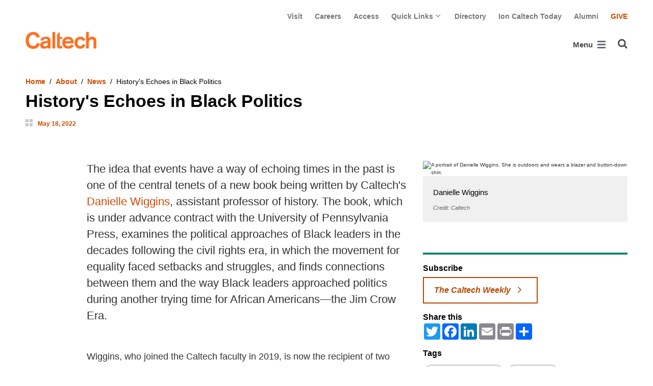

--- FILE ---
content_type: text/html; charset=utf-8
request_url: https://www.caltech.edu/about/news/historys-echoes-in-black-politics
body_size: 16265
content:
<!DOCTYPE html>


<html lang="en" class="no-js">
<head>
  <meta charset="utf-8">
  <meta http-equiv="X-UA-Compatible" content="IE=edge" />
  <title>History&#x27;s Echoes in Black Politics
     - 
    
    www.caltech.edu</title>
  
    <meta name="description" content="Danielle Wiggins, assistant professor of history, has received two fellowships to complete a book that examines how Black politicians and civic leaders drew from politics of the past during the 1980s and 1990s.">
  
  
  
  <meta name="viewport" content="width=device-width, initial-scale=1">
  <link rel="shortcut icon" href="/static/core/img/favicon-75.png?v=6.18.5">

  
  <!-- Generic FavIcons -->
  <link rel="icon" href="/static/core/img/favicon-32.png?v=6.18.5" sizes="32x32">
  <link rel="icon" href="/static/core/img/favicon-57.png?v=6.18.5" sizes="57x57">
  <link rel="icon" href="/static/core/img/favicon-76.png?v=6.18.5" sizes="76x76">
  <link rel="icon" href="/static/core/img/favicon-96.png?v=6.18.5" sizes="96x96">
  <link rel="icon" href="/static/core/img/favicon-128.png?v=6.18.5" sizes="128x128">
  <link rel="icon" href="/static/core/img/favicon-192.png?v=6.18.5" sizes="192x192">
  <link rel="icon" href="/static/core/img/favicon-228.png?v=6.18.5" sizes="228x228">
  <!-- Android -->
  <link rel="shortcut icon" sizes="196x196" href="/static/core/img/favicon-196.png?v=6.18.5">
  <!-- iOS -->
  <link rel="apple-touch-icon" href="/static/core/img/favicon-120.png?v=6.18.5" sizes="120x120">
  <link rel="apple-touch-icon" href="/static/core/img/favicon-152.png?v=6.18.5" sizes="152x152">
  <link rel="apple-touch-icon" href="/static/core/img/favicon-180.png?v=6.18.5" sizes="180x180">
  <!-- Windows 8 IE 10-->
  <meta name="msapplication-TileColor" content="#D14900">
  <meta name="msapplication-TileImage" content="/static/core/img/favicon-144.png?v=6.18.5">
  <!-- Windows 8.1 + IE11 and above -->
  <meta name="msapplication-config" content="/static/core/img/browserconfig.xml?v=6.18.5">

  <!-- Base CSS -->
  
  <link rel="stylesheet" href="https://cdn.datatables.net/1.12.1/css/dataTables.bootstrap4.min.css" integrity="sha512-4IOvmZNJ0LXi2MjWUEZ5CYnjgwX3O84FY7thQroRr7/K0aj4ht/5QCPPw/5HtEBSMOI0ICknPMW5HiiSifC78w==" crossorigin="anonymous">
  <link rel="stylesheet" href="https://cdn.datatables.net/responsive/2.3.0/css/responsive.dataTables.min.css" integrity="sha512-1rs6CKPyMyWNKKt18TIfaktqZaIkCUK4mGE78D3tI+yu0CVk/ou/XTwikeo2utvOOOdkYpcyA268IyZ17aXOWg==" crossorigin="anonymous">
  <link rel="stylesheet" href="/static/CACHE/css/output.5bcd513aca6e.css" type="text/css">
  <!-- End Base CSS -->

  <!-- Site Type CSS -->
  
  
  <!-- End Site Type CSS -->

  <!-- Extra CSS -->
  
    
  
  <!-- End Extra CSS -->

  <!-- Global site tag (gtag.js) - Google Analytics -->
<script async src="https://www.googletagmanager.com/gtag/js?id="></script>
<script>
  window.dataLayer = window.dataLayer || [];
  function gtag(){dataLayer.push(arguments);}
  gtag('js', new Date());

  gtag('config', 'G-7RL83EX4D4', {'anonymize_ip': true});
</script>
<!-- End Google Analytics -->

  
  
    <!-- Google Tag Manager -->
    
    <script>
      (function(w, d, s, l, i) {
          w[l] = w[l] || [];
          w[l].push({
              'gtm.start': new Date().getTime(),
              event: 'gtm.js'
          });
          var f = d.getElementsByTagName(s)[0],
              j = d.createElement(s),
              dl = l != 'dataLayer' ? '&l=' + l : '';
          j.async = true;
          j.src = 'https://www.googletagmanager.com/gtm.js?id=' + i + dl;
          f.parentNode.insertBefore(j, f);
      })(window, document, 'script', 'dataLayer', 'GTM-P8H9J4S');
    </script>
    <!-- End Google Tag Manager -->
  

  
  

  <!-- Base JS -->
  
  
  <script src="https://code.jquery.com/jquery-3.3.1.min.js" integrity="sha256-FgpCb/KJQlLNfOu91ta32o/NMZxltwRo8QtmkMRdAu8=" crossorigin="anonymous"></script>
  <script defer src="/static/airspace/js/jquery.mousewheel.min.js"></script>

  <script>
    // AsciiMath is not supported out of the box with MathJax 3, so we have to tell it to add that as an input type.
    MathJax = {
      loader: {
        load: ['input/asciimath']
      },
    };
  </script>
  
  <script async src="https://cdnjs.cloudflare.com/ajax/libs/mathjax/3.2.2/es5/tex-mml-chtml.min.js" integrity="sha512-6FaAxxHuKuzaGHWnV00ftWqP3luSBRSopnNAA2RvQH1fOfnF/A1wOfiUWF7cLIOFcfb1dEhXwo5VG3DAisocRw==" crossorigin="anonymous" referrerpolicy="no-referrer"></script>
  <script defer src="https://cdnjs.cloudflare.com/ajax/libs/underscore.js/1.13.7/underscore-min.js" integrity="sha512-dvWGkLATSdw5qWb2qozZBRKJ80Omy2YN/aF3wTUVC5+D1eqbA+TjWpPpoj8vorK5xGLMa2ZqIeWCpDZP/+pQGQ==" crossorigin="anonymous" referrerpolicy="no-referrer"></script>
  <script src="https://cdnjs.cloudflare.com/ajax/libs/apexcharts/5.3.2/apexcharts.min.js" integrity="sha512-mtAI0GhJKlZSV7g9odo3D3bzFIisOKpYYUkDZElYQm5d5ti++dkCZZVcGmYs2dYHDTvO0xPYG93pdR3nvjVuOQ==" crossorigin="anonymous" referrerpolicy="no-referrer"></script>
  <!-- These are the url for the DataTables version that support Bootstrap 4 + Responsive. -->
  <!-- TODO: When we update DataTables to 2.x, remove these. We should not be including it on every single page, but instead only on pages that need it. -->
  <script src="https://cdn.datatables.net/1.12.1/js/jquery.dataTables.min.js" integrity="sha512-MOsicOaJyNWPgwMOE1q4sTPZK6KuUQTMBhkmzb0tFVSRxgx3VnGTwIyRme/IhBJQdWJkfTcIKozchO11ILrmSg==" crossorigin="anonymous"></script>
  <script src="https://cdn.datatables.net/responsive/2.3.0/js/dataTables.responsive.min.js" integrity="sha512-0wbogjva7RXNc8RGC7t7zdUDYOflHBBEBGN6ItfWqhizIDsWfRE0Dxi+PQpJ44O+fS8YVenkFWFifH885pLfkg==" crossorigin="anonymous"></script>
  <script src="https://cdn.datatables.net/1.12.1/js/dataTables.bootstrap4.min.js" integrity="sha512-9o2JT4zBJghTU0EEIgPvzzHOulNvo0jq2spTfo6mMmZ6S3jK+gljrfo0mKDAxoMnrkZa6ml2ZgByBQ5ga8noDQ==" crossorigin="anonymous"></script>
  <script src="https://cdnjs.cloudflare.com/ajax/libs/clamp-js/0.7.0/clamp.js" integrity="sha512-TnePtmz3HL4p8nFS2lR46u0iHrwObVnUednDASZK/qS9btkd09xKs1PeCt1kpS4a0gWNQx1AF+WnDHDK+xWcAw==" crossorigin="anonymous" referrerpolicy="no-referrer"></script>

  <script src="/static/CACHE/js/output.54b9aeca30a0.js"></script>
<script src="/static/CACHE/js/output.2500c9bd34d8.js" defer></script>
  <!-- End Base JS -->

  <!-- Site Type JS -->
  
  <!-- End Site Type JS -->

  <!-- Extra JS -->
  
    
  
  <!-- End Extra JS -->

  
  

<meta property="og:url" content="https://www.caltech.edu/about/news/historys-echoes-in-black-politics" />
<meta property="og:site_name" content="California Institute of Technology" />
<meta property="og:title" content="History&#x27;s Echoes in Black Politics" />
<meta property="og:type" content="article" />
<meta name="twitter:title" content="History&#x27;s Echoes in Black Politics">


  
  <meta property="og:description" content="Danielle Wiggins, assistant professor of history, has received two fellowships to complete a book that examines how Black politicians and civic leaders drew from politics of the past during the 1980s and 1990s." />
  <meta name="twitter:description" content="Danielle Wiggins, assistant professor of history, has received two fellowships to complete a book that examines how Black politicians and civic leaders drew from politics of the past during the 1980s and 1990s.">


  
  <meta property="og:image" content="https://caltech-prod.resources.caltech.edu/main/images/CIT_HSS_DanielleWiggins_11152021_VAN_9618.width-600.jpg" />
  
  <meta name="og:image:alt" content="A portrait of Danielle Wiggins. She is outdoors and wears a blazer and button-down shirt.">
  
  <meta name="twitter:card" content="summary_large_image">
  <meta name="twitter:image" content="https://caltech-prod.resources.caltech.edu/main/images/CIT_HSS_DanielleWiggins_11152021_VAN_9618.width-600.jpg">


  <meta name="og:article:published_time" content="2022-05-18T11:45:00-0700">



</head>

<body class="www">
  
    <!-- Google Tag Manager (noscript) -->
    <noscript><iframe src="https://www.googletagmanager.com/ns.html?id=GTM-P8H9J4S"
      height="0" width="0" style="display:none;visibility:hidden"></iframe></noscript>
    <!-- End Google Tag Manager (noscript) -->
  

  
    
    <div data-sprite></div>
    <script src="/static/wagtailadmin/js/icons.js?v=52477aee" data-icon-url="/admin/sprite/?h=c2112487"></script>
  

  

  <header class="width-1440-container">
    <a class="text-assistive display-at-top-on-focus" href="#content">skip to main content</a>
    
    
    
    
      
      

<div class="header d-flex flex-wrap">
  



  <nav class="header__utility-menu d-none d-md-flex w-100 justify-content-end" aria-label="Useful links">
    <ul class="d-flex" aria-label="Useful links">
    
      <li class="header__utility-menu__item ">
        
          <a class="header__utility-menu__link
          "
          id="utility-menu-1" href="/about/visit/plan-your-visit">Visit</a>
        
      </li>
    
      <li class="header__utility-menu__item ">
        
          <a class="header__utility-menu__link
          "
          id="utility-menu-2" href="https://hr.caltech.edu/careers">Careers</a>
        
      </li>
    
      <li class="header__utility-menu__item ">
        
          <a class="header__utility-menu__link
          "
          id="utility-menu-3" href="https://access.caltech.edu/">Access</a>
        
      </li>
    
      <li class="header__utility-menu__item  dropdown ">
        
          <button type="button" class="header__utility-menu__opener dropdown-toggle" data-toggle="dropdown" aria-controls="utility-menu-4" aria-haspopup="true" aria-expanded="false">
            Quick Links
            <img class="header__utility-menu__opener__icon" src="/static/wagtail_menu/img/icon-chevron-grey-550.png" alt="">
            <img class="header__utility-menu__opener__icon chevron-orange" src="/static/wagtail_menu/img/icon-chevron-orange.png" alt="">
          </button>

          <ul class="header__utility-menu__dropdown dropdown-menu dropdown-menu-right" id="utility-menu-4" aria-label="Quick Links">
            
              <li>
                <a class="header__utility-menu__dropdown__item dropdown-item" href="/quick-links-faculty">for Faculty</a>
              </li>
            
              <li>
                <a class="header__utility-menu__dropdown__item dropdown-item" href="/quick-links-students">for Students</a>
              </li>
            
              <li>
                <a class="header__utility-menu__dropdown__item dropdown-item" href="/quick-links-staff">for Staff</a>
              </li>
            
              <li>
                <a class="header__utility-menu__dropdown__item dropdown-item" href="/quick-links-alumni">for Alumni</a>
              </li>
            
          </ul>
        
      </li>
    
      <li class="header__utility-menu__item ">
        
          <a class="header__utility-menu__link
          "
          id="utility-menu-5" href="https://directory.caltech.edu/">Directory</a>
        
      </li>
    
      <li class="header__utility-menu__item ">
        
          <a class="header__utility-menu__link
          "
          id="utility-menu-6" href="https://ion.caltech.edu/">Ion Caltech Today</a>
        
      </li>
    
      <li class="header__utility-menu__item ">
        
          <a class="header__utility-menu__link
          "
          id="utility-menu-7" href="https://www.alumni.caltech.edu/">Alumni</a>
        
      </li>
    
      <li class="header__utility-menu__item ">
        
          <a class="header__utility-menu__link
          header__utility-menu__link--highlight"
          id="utility-menu-8" href="https://giving.caltech.edu/">Give</a>
        
      </li>
    
    </ul>
  </nav>



  <a class="header__homepage-link mr-auto" href="/"><img alt="Caltech" class="header__wordmark" src="/static/core/img/caltech-new-logo.png"></a>

  

<nav class="header__main-menu d-none d-xl-flex" aria-label="Main">
  
    
    
      
      
      <ul class="header__main-menu__level-1
      d-flex justify-content-start
      " id="main-menu-1" tabindex="-1" aria-label="Main">
      <li class="header__main-menu__level-1__item menu-item">
        
        <div class="header__main-menu__level-1__item__wrapper d-flex flex-row justify-content-start">
        
    
  
    
    
      <a class="header__main-menu__level-1__link" href="/about">About</a>
  
      
      
        <button type="button" class="header__main-menu__level-1__opener dropdown-toggle dropdown-toggle-split" data-toggle="dropdown" aria-controls="main-menu-2" aria-haspopup="true" aria-expanded="false">
          <span class="sr-only">Open About submenu</span>
          
            <svg class="header__main-menu__level-1-opener-icon icon" aria-hidden="true" role=”presentation” focusable="false"><use href="#icon-chevron-down"></use></svg>
          
        </button>
      
    
  
    
    
  
    
    
      
      
      <ul class="header__main-menu__level-2
      
      dropdown-menu" id="main-menu-2" tabindex="-1" aria-label="About Caltech">
      <li class="header__main-menu__level-2__item  dropdown-submenu">
        
    
  
    
    
      <a class="header__main-menu__level-2__link" href="/about/at-a-glance">At a Glance</a>
  
      
      
        <button type="button" class="header__main-menu__level-2__opener dropdown-toggle dropdown-toggle-split" data-toggle="dropdown" aria-controls="main-menu-3" aria-haspopup="true" aria-expanded="false">
          <span class="sr-only">Open At a Glance submenu</span>
          
            
            <svg class="header__main-menu__plus-minus-icon plus icon" aria-hidden="true" role=”presentation” focusable="false"><use href="#icon-plus"></use></svg>
            <svg class="header__main-menu__plus-minus-icon minus icon d-none" aria-hidden="true" role=”presentation” focusable="false"><use href="#icon-minus"></use></svg>
          
        </button>
      
    
  
    
    
  
    
    
      
      
      <ul class="header__main-menu__level-3
      
      dropdown-menu" id="main-menu-3" tabindex="-1" aria-label="Caltech at a Glance">
      <li class="header__main-menu__level-3__item  dropdown-item">
        
    
  
    
    
      <a class="header__main-menu__level-3__link" href="/about/university-and-college-rankings">University and College Rankings</a>
  
      
      
    
  
    
    
      
      
      
      </li>
      
      </ul>
    
  
    
    
      
      
      </li>
      <li class="header__main-menu__level-2__item dropdown-submenu">
        
    
  
    
    
      
      
        <button type="button" class="header__main-menu__level-2__menu-only dropdown-toggle dropdown-toggle-split " data-toggle="dropdown" aria-controls="main-menu-5" aria-haspopup="true" aria-expanded="false">
          <span class="dropdown-toggle-button-title">Leadership</span>
          <span class="dropdown-toggle-button-icon">
            <span class="sr-only">Open Leadership submenu</span>
            
              
              <svg class="header__main-menu__plus-minus-icon icon" aria-hidden="true" role=”presentation” focusable="false"><use href="#icon-plus"></use></svg>
              <svg class="header__main-menu__plus-minus-icon icon d-none" aria-hidden="true" role=”presentation” focusable="false"><use href="#icon-minus"></use></svg>
            
          </span>
        </button>
      
    
  
    
    
  
    
    
      
      
      <ul class="header__main-menu__level-3
      
      dropdown-menu" id="main-menu-5" tabindex="-1" aria-label="Leadership">
      <li class="header__main-menu__level-3__item  dropdown-item">
        
    
  
    
    
      <a class="header__main-menu__level-3__link" href="http://president.caltech.edu/">President</a>
  
      
      
    
  
    
    
  
    
    
      
      
      </li>
      <li class="header__main-menu__level-3__item dropdown-item">
        
    
  
    
    
      <a class="header__main-menu__level-3__link" href="http://provost.caltech.edu/">Provost</a>
  
      
      
    
  
    
    
  
    
    
      
      
      </li>
      <li class="header__main-menu__level-3__item dropdown-item">
        
    
  
    
    
      <a class="header__main-menu__level-3__link" href="http://bot.caltech.edu/">Board of Trustees</a>
  
      
      
    
  
    
    
  
    
    
      
      
      </li>
      <li class="header__main-menu__level-3__item dropdown-item">
        
    
  
    
    
      <a class="header__main-menu__level-3__link" href="/about/leadership/academic-and-administrative-leadership">Academic and Administrative Leadership</a>
  
      
      
    
  
    
    
      
      
      
      </li>
      
      </ul>
    
  
    
    
      
      
      </li>
      <li class="header__main-menu__level-2__item dropdown-submenu">
        
    
  
    
    
      
      
        <button type="button" class="header__main-menu__level-2__menu-only dropdown-toggle dropdown-toggle-split " data-toggle="dropdown" aria-controls="main-menu-10" aria-haspopup="true" aria-expanded="false">
          <span class="dropdown-toggle-button-title">Values</span>
          <span class="dropdown-toggle-button-icon">
            <span class="sr-only">Open Values submenu</span>
            
              
              <svg class="header__main-menu__plus-minus-icon icon" aria-hidden="true" role=”presentation” focusable="false"><use href="#icon-plus"></use></svg>
              <svg class="header__main-menu__plus-minus-icon icon d-none" aria-hidden="true" role=”presentation” focusable="false"><use href="#icon-minus"></use></svg>
            
          </span>
        </button>
      
    
  
    
    
  
    
    
      
      
      <ul class="header__main-menu__level-3
      
      dropdown-menu" id="main-menu-10" tabindex="-1" aria-label="Values">
      <li class="header__main-menu__level-3__item  dropdown-item">
        
    
  
    
    
      <a class="header__main-menu__level-3__link" href="https://inclusive.caltech.edu/">Diversity, Equity, and Inclusion</a>
  
      
      
    
  
    
    
  
    
    
      
      
      </li>
      <li class="header__main-menu__level-3__item dropdown-item">
        
    
  
    
    
      <a class="header__main-menu__level-3__link" href="https://sustainability.caltech.edu/">Sustainability</a>
  
      
      
    
  
    
    
  
    
    
      
      
      </li>
      <li class="header__main-menu__level-3__item dropdown-item">
        
    
  
    
    
      <a class="header__main-menu__level-3__link" href="/about/values/freedom-expression">Freedom of Expression</a>
  
      
      
    
  
    
    
  
    
    
      
      
      </li>
      <li class="header__main-menu__level-3__item dropdown-item">
        
    
  
    
    
      <a class="header__main-menu__level-3__link" href="https://www.deans.caltech.edu/HonorCode">Honor Code</a>
  
      
      
    
  
    
    
      
      
      
      </li>
      
      </ul>
    
  
    
    
      
      
      </li>
      <li class="header__main-menu__level-2__item dropdown-submenu">
        
    
  
    
    
      
      
        <button type="button" class="header__main-menu__level-2__menu-only dropdown-toggle dropdown-toggle-split " data-toggle="dropdown" aria-controls="main-menu-15" aria-haspopup="true" aria-expanded="false">
          <span class="dropdown-toggle-button-title">Legacy</span>
          <span class="dropdown-toggle-button-icon">
            <span class="sr-only">Open Legacy submenu</span>
            
              
              <svg class="header__main-menu__plus-minus-icon icon" aria-hidden="true" role=”presentation” focusable="false"><use href="#icon-plus"></use></svg>
              <svg class="header__main-menu__plus-minus-icon icon d-none" aria-hidden="true" role=”presentation” focusable="false"><use href="#icon-minus"></use></svg>
            
          </span>
        </button>
      
    
  
    
    
  
    
    
      
      
      <ul class="header__main-menu__level-3
      
      dropdown-menu" id="main-menu-15" tabindex="-1" aria-label="Legacy">
      <li class="header__main-menu__level-3__item  dropdown-item">
        
    
  
    
    
      <a class="header__main-menu__level-3__link" href="/about/legacy/history-milestones">History &amp; Milestones</a>
  
      
      
    
  
    
    
  
    
    
      
      
      </li>
      <li class="header__main-menu__level-3__item dropdown-item">
        
    
  
    
    
      <a class="header__main-menu__level-3__link" href="/about/legacy/awards-and-honors">Awards &amp; Honors</a>
  
      
      
    
  
    
    
  
    
    
      
      
      </li>
      <li class="header__main-menu__level-3__item dropdown-item">
        
    
  
    
    
      <a class="header__main-menu__level-3__link" href="http://archives.caltech.edu/">Caltech Archives</a>
  
      
      
    
  
    
    
  
    
    
      
      
      </li>
      <li class="header__main-menu__level-3__item dropdown-item">
        
    
  
    
    
      <a class="header__main-menu__level-3__link" href="/map/history">Interactive History Map</a>
  
      
      
    
  
    
    
      
      
      
      </li>
      
      </ul>
    
  
    
    
      
      
      </li>
      <li class="header__main-menu__level-2__item dropdown-item">
        
    
  
    
    
      <a class="header__main-menu__level-2__link" href="/about/news">News</a>
  
      
      
    
  
    
    
  
    
    
      
      
      </li>
      <li class="header__main-menu__level-2__item dropdown-submenu">
        
    
  
    
    
      
      
        <button type="button" class="header__main-menu__level-2__menu-only dropdown-toggle dropdown-toggle-split " data-toggle="dropdown" aria-controls="main-menu-21" aria-haspopup="true" aria-expanded="false">
          <span class="dropdown-toggle-button-title">Publications</span>
          <span class="dropdown-toggle-button-icon">
            <span class="sr-only">Open Publications submenu</span>
            
              
              <svg class="header__main-menu__plus-minus-icon icon" aria-hidden="true" role=”presentation” focusable="false"><use href="#icon-plus"></use></svg>
              <svg class="header__main-menu__plus-minus-icon icon d-none" aria-hidden="true" role=”presentation” focusable="false"><use href="#icon-minus"></use></svg>
            
          </span>
        </button>
      
    
  
    
    
  
    
    
      
      
      <ul class="header__main-menu__level-3
      
      dropdown-menu" id="main-menu-21" tabindex="-1" aria-label="Publications">
      <li class="header__main-menu__level-3__item  dropdown-item">
        
    
  
    
    
      <a class="header__main-menu__level-3__link" href="https://scienceexchange.caltech.edu/">Caltech Science Exchange</a>
  
      
      
    
  
    
    
  
    
    
      
      
      </li>
      <li class="header__main-menu__level-3__item dropdown-item">
        
    
  
    
    
      <a class="header__main-menu__level-3__link" href="https://thisis.caltech.edu">This is Caltech</a>
  
      
      
    
  
    
    
  
    
    
      
      
      </li>
      <li class="header__main-menu__level-3__item dropdown-item">
        
    
  
    
    
      <a class="header__main-menu__level-3__link" href="https://magazine.caltech.edu/">Caltech Magazine</a>
  
      
      
    
  
    
    
  
    
    
      
      
      </li>
      <li class="header__main-menu__level-3__item dropdown-item">
        
    
  
    
    
      <a class="header__main-menu__level-3__link" href="/documents/10/Periodic_Table_of_Caltech.pdf">Periodic Table of Caltech</a>
  
      
      
    
  
    
    
      
      
      
      </li>
      
      </ul>
    
  
    
    
      
      
      </li>
      <li class="header__main-menu__level-2__item dropdown-submenu">
        
    
  
    
    
      
      
        <button type="button" class="header__main-menu__level-2__menu-only dropdown-toggle dropdown-toggle-split " data-toggle="dropdown" aria-controls="main-menu-26" aria-haspopup="true" aria-expanded="false">
          <span class="dropdown-toggle-button-title">Visit</span>
          <span class="dropdown-toggle-button-icon">
            <span class="sr-only">Open Visit submenu</span>
            
              
              <svg class="header__main-menu__plus-minus-icon icon" aria-hidden="true" role=”presentation” focusable="false"><use href="#icon-plus"></use></svg>
              <svg class="header__main-menu__plus-minus-icon icon d-none" aria-hidden="true" role=”presentation” focusable="false"><use href="#icon-minus"></use></svg>
            
          </span>
        </button>
      
    
  
    
    
  
    
    
      
      
      <ul class="header__main-menu__level-3
      
      dropdown-menu" id="main-menu-26" tabindex="-1" aria-label="Visit">
      <li class="header__main-menu__level-3__item  dropdown-item">
        
    
  
    
    
      <a class="header__main-menu__level-3__link" href="/about/visit/directions">Directions</a>
  
      
      
    
  
    
    
  
    
    
      
      
      </li>
      <li class="header__main-menu__level-3__item dropdown-item">
        
    
  
    
    
      <a class="header__main-menu__level-3__link" href="/about/visit/campus-maps">Campus Maps</a>
  
      
      
    
  
    
    
  
    
    
      
      
      </li>
      <li class="header__main-menu__level-3__item dropdown-item">
        
    
  
    
    
      <a class="header__main-menu__level-3__link" href="http://parking.caltech.edu/">Parking</a>
  
      
      
    
  
    
    
  
    
    
      
      
      </li>
      <li class="header__main-menu__level-3__item dropdown-item">
        
    
  
    
    
      <a class="header__main-menu__level-3__link" href="/about/visit/tours">Tours</a>
  
      
      
    
  
    
    
      
      
      
      </li>
      
      </ul>
    
  
    
    
      
      
      </li>
      <li class="header__main-menu__level-2__item dropdown-item">
        
    
  
    
    
      <a class="header__main-menu__level-2__link" href="/about/offices-departments">Administrative Offices &amp; Departments</a>
  
      
      
    
  
    
    
  
    
    
      
      
      </li>
      <li class="header__main-menu__level-2__item dropdown-submenu">
        
    
  
    
    
      <a class="header__main-menu__level-2__link" href="/about/media-relations">Media Relations</a>
  
      
      
        <button type="button" class="header__main-menu__level-2__opener dropdown-toggle dropdown-toggle-split" data-toggle="dropdown" aria-controls="main-menu-32" aria-haspopup="true" aria-expanded="false">
          <span class="sr-only">Open Media Relations submenu</span>
          
            
            <svg class="header__main-menu__plus-minus-icon plus icon" aria-hidden="true" role=”presentation” focusable="false"><use href="#icon-plus"></use></svg>
            <svg class="header__main-menu__plus-minus-icon minus icon d-none" aria-hidden="true" role=”presentation” focusable="false"><use href="#icon-minus"></use></svg>
          
        </button>
      
    
  
    
    
  
    
    
      
      
      <ul class="header__main-menu__level-3
      
      dropdown-menu" id="main-menu-32" tabindex="-1" aria-label="Media Relations">
      <li class="header__main-menu__level-3__item  dropdown-item">
        
    
  
    
    
      <a class="header__main-menu__level-3__link" href="/about/media-relations/earthquake-information">Earthquake Information for the Media</a>
  
      
      
    
  
    
    
  
    
    
      
      
      </li>
      <li class="header__main-menu__level-3__item dropdown-item">
        
    
  
    
    
      <a class="header__main-menu__level-3__link" href="https://experts.caltech.edu">Caltech Experts Guide</a>
  
      
      
    
  
    
    
  
    
    
      
      
      </li>
      <li class="header__main-menu__level-3__item dropdown-item">
        
    
  
    
    
      <a class="header__main-menu__level-3__link" href="https://mediaassets.caltech.edu">Media Assets</a>
  
      
      
    
  
    
    
  
    
    
      
      
      </li>
      <li class="header__main-menu__level-3__item dropdown-item">
        
    
  
    
    
      <a class="header__main-menu__level-3__link" href="https://filming.caltech.edu">Filming</a>
  
      
      
    
  
    
    
  
    
    
      
      
      </li>
      <li class="header__main-menu__level-3__item dropdown-item">
        
    
  
    
    
      <a class="header__main-menu__level-3__link" href="/about/media-relations/crew-information">News Crew Information</a>
  
      
      
    
  
    
    
  
    
    
      
      
      </li>
      <li class="header__main-menu__level-3__item dropdown-item">
        
    
  
    
    
      <a class="header__main-menu__level-3__link" href="https://researchimpact.caltech.edu/">Research Impact</a>
  
      
      
    
  
    
    
      
      
      
      </li>
      
      </ul>
    
      
      
      
      </li>
      
      </ul>
    
  
    
    
      
      
        
        </div>
      
      </li>
      <li class="header__main-menu__level-1__item menu-item">
        
        <div class="header__main-menu__level-1__item__wrapper d-flex flex-row justify-content-start">
        
    
  
    
    
      <a class="header__main-menu__level-1__link" href="/research">Research</a>
  
      
      
        <button type="button" class="header__main-menu__level-1__opener dropdown-toggle dropdown-toggle-split" data-toggle="dropdown" aria-controls="main-menu-39" aria-haspopup="true" aria-expanded="false">
          <span class="sr-only">Open Research submenu</span>
          
            <svg class="header__main-menu__level-1-opener-icon icon" aria-hidden="true" role=”presentation” focusable="false"><use href="#icon-chevron-down"></use></svg>
          
        </button>
      
    
  
    
    
  
    
    
      
      
      <ul class="header__main-menu__level-2
      
      dropdown-menu" id="main-menu-39" tabindex="-1" aria-label="Research">
      <li class="header__main-menu__level-2__item  dropdown-item">
        
    
  
    
    
      <a class="header__main-menu__level-2__link" href="https://researchimpact.caltech.edu/">Research Impact</a>
  
      
      
    
  
    
    
  
    
    
      
      
      </li>
      <li class="header__main-menu__level-2__item dropdown-submenu">
        
    
  
    
    
      
      
        <button type="button" class="header__main-menu__level-2__menu-only dropdown-toggle dropdown-toggle-split " data-toggle="dropdown" aria-controls="main-menu-41" aria-haspopup="true" aria-expanded="false">
          <span class="dropdown-toggle-button-title">Academic Divisions</span>
          <span class="dropdown-toggle-button-icon">
            <span class="sr-only">Open Academic Divisions submenu</span>
            
              
              <svg class="header__main-menu__plus-minus-icon icon" aria-hidden="true" role=”presentation” focusable="false"><use href="#icon-plus"></use></svg>
              <svg class="header__main-menu__plus-minus-icon icon d-none" aria-hidden="true" role=”presentation” focusable="false"><use href="#icon-minus"></use></svg>
            
          </span>
        </button>
      
    
  
    
    
  
    
    
      
      
      <ul class="header__main-menu__level-3
      
      dropdown-menu" id="main-menu-41" tabindex="-1" aria-label="Academic Divisions">
      <li class="header__main-menu__level-3__item  dropdown-item">
        
    
  
    
    
      <a class="header__main-menu__level-3__link" href="http://www.bbe.caltech.edu/">Biology and Biological Engineering</a>
  
      
      
    
  
    
    
  
    
    
      
      
      </li>
      <li class="header__main-menu__level-3__item dropdown-item">
        
    
  
    
    
      <a class="header__main-menu__level-3__link" href="http://www.cce.caltech.edu/">Chemistry and Chemical Engineering</a>
  
      
      
    
  
    
    
  
    
    
      
      
      </li>
      <li class="header__main-menu__level-3__item dropdown-item">
        
    
  
    
    
      <a class="header__main-menu__level-3__link" href="http://eas.caltech.edu/">Engineering &amp; Applied Science</a>
  
      
      
    
  
    
    
  
    
    
      
      
      </li>
      <li class="header__main-menu__level-3__item dropdown-item">
        
    
  
    
    
      <a class="header__main-menu__level-3__link" href="http://www.gps.caltech.edu/">Geological &amp; Planetary Sciences</a>
  
      
      
    
  
    
    
  
    
    
      
      
      </li>
      <li class="header__main-menu__level-3__item dropdown-item">
        
    
  
    
    
      <a class="header__main-menu__level-3__link" href="http://www.hss.caltech.edu/">Humanities and Social Sciences</a>
  
      
      
    
  
    
    
  
    
    
      
      
      </li>
      <li class="header__main-menu__level-3__item dropdown-item">
        
    
  
    
    
      <a class="header__main-menu__level-3__link" href="http://pma.caltech.edu/">Physics, Mathematics and Astronomy</a>
  
      
      
    
  
    
    
      
      
      
      </li>
      
      </ul>
    
  
    
    
      
      
      </li>
      <li class="header__main-menu__level-2__item dropdown-item">
        
    
  
    
    
      <a class="header__main-menu__level-2__link" href="/research/jpl">Jet Propulsion Laboratory</a>
  
      
      
    
  
    
    
  
    
    
      
      
      </li>
      <li class="header__main-menu__level-2__item dropdown-item">
        
    
  
    
    
      <a class="header__main-menu__level-2__link" href="https://sfp.caltech.edu/">Student Research</a>
  
      
      
    
  
    
    
  
    
    
      
      
      </li>
      <li class="header__main-menu__level-2__item dropdown-item">
        
    
  
    
    
      <a class="header__main-menu__level-2__link" href="/research/centers-institutes">Centers &amp; Institutes</a>
  
      
      
    
  
    
    
  
    
    
      
      
      </li>
      <li class="header__main-menu__level-2__item dropdown-item">
        
    
  
    
    
      <a class="header__main-menu__level-2__link" href="http://innovation.caltech.edu/">Technology Transfer &amp; Corporate Partnerships</a>
  
      
      
    
  
    
    
  
    
    
      
      
      </li>
      <li class="header__main-menu__level-2__item dropdown-item">
        
    
  
    
    
      <a class="header__main-menu__level-2__link" href="http://researchadministration.caltech.edu/">Sponsored Research</a>
  
      
      
    
  
    
    
  
    
    
      
      
      </li>
      <li class="header__main-menu__level-2__item dropdown-item">
        
    
  
    
    
      <a class="header__main-menu__level-2__link" href="/research/research-facilities">Research Facilities</a>
  
      
      
    
  
    
    
  
    
    
      
      
      </li>
      <li class="header__main-menu__level-2__item dropdown-item">
        
    
  
    
    
      <a class="header__main-menu__level-2__link" href="/research/faculty-listing">Faculty Listing</a>
  
      
      
    
  
    
    
      
      
      
      </li>
      
      </ul>
    
  
    
    
      
      
        
        </div>
      
      </li>
      <li class="header__main-menu__level-1__item menu-item">
        
        <div class="header__main-menu__level-1__item__wrapper d-flex flex-row justify-content-start">
        
    
  
    
    
      <a class="header__main-menu__level-1__link" href="/academics">Academics</a>
  
      
      
        <button type="button" class="header__main-menu__level-1__opener dropdown-toggle dropdown-toggle-split" data-toggle="dropdown" aria-controls="main-menu-55" aria-haspopup="true" aria-expanded="false">
          <span class="sr-only">Open Academics submenu</span>
          
            <svg class="header__main-menu__level-1-opener-icon icon" aria-hidden="true" role=”presentation” focusable="false"><use href="#icon-chevron-down"></use></svg>
          
        </button>
      
    
  
    
    
  
    
    
      
      
      <ul class="header__main-menu__level-2
      
      dropdown-menu" id="main-menu-55" tabindex="-1" aria-label="Academics">
      <li class="header__main-menu__level-2__item  dropdown-item">
        
    
  
    
    
      <a class="header__main-menu__level-2__link" href="https://www.deans.caltech.edu/">Undergraduate Studies</a>
  
      
      
    
  
    
    
  
    
    
      
      
      </li>
      <li class="header__main-menu__level-2__item dropdown-item">
        
    
  
    
    
      <a class="header__main-menu__level-2__link" href="http://www.gradoffice.caltech.edu/">Graduate Studies</a>
  
      
      
    
  
    
    
  
    
    
      
      
      </li>
      <li class="header__main-menu__level-2__item dropdown-item">
        
    
  
    
    
      <a class="header__main-menu__level-2__link" href="http://online.caltech.edu/courses">Online Education</a>
  
      
      
    
  
    
    
  
    
    
      
      
      </li>
      <li class="header__main-menu__level-2__item dropdown-item">
        
    
  
    
    
      <a class="header__main-menu__level-2__link" href="https://ctme.caltech.edu/">Executive Education</a>
  
      
      
    
  
    
    
  
    
    
      
      
      </li>
      <li class="header__main-menu__level-2__item dropdown-item">
        
    
  
    
    
      <a class="header__main-menu__level-2__link" href="http://ctlo.caltech.edu/">Teaching, Learning, &amp; Outreach</a>
  
      
      
    
  
    
    
  
    
    
      
      
      </li>
      <li class="header__main-menu__level-2__item dropdown-submenu">
        
    
  
    
    
      
      
        <button type="button" class="header__main-menu__level-2__menu-only dropdown-toggle dropdown-toggle-split " data-toggle="dropdown" aria-controls="main-menu-61" aria-haspopup="true" aria-expanded="false">
          <span class="dropdown-toggle-button-title">Resources</span>
          <span class="dropdown-toggle-button-icon">
            <span class="sr-only">Open Resources submenu</span>
            
              
              <svg class="header__main-menu__plus-minus-icon icon" aria-hidden="true" role=”presentation” focusable="false"><use href="#icon-plus"></use></svg>
              <svg class="header__main-menu__plus-minus-icon icon d-none" aria-hidden="true" role=”presentation” focusable="false"><use href="#icon-minus"></use></svg>
            
          </span>
        </button>
      
    
  
    
    
  
    
    
      
      
      <ul class="header__main-menu__level-3
      
      dropdown-menu" id="main-menu-61" tabindex="-1" aria-label="Resources">
      <li class="header__main-menu__level-3__item  dropdown-item">
        
    
  
    
    
      <a class="header__main-menu__level-3__link" href="http://www.registrar.caltech.edu/">Registrar</a>
  
      
      
    
  
    
    
  
    
    
      
      
      </li>
      <li class="header__main-menu__level-3__item dropdown-item">
        
    
  
    
    
      <a class="header__main-menu__level-3__link" href="http://www.catalog.caltech.edu/">Catalog</a>
  
      
      
    
  
    
    
  
    
    
      
      
      </li>
      <li class="header__main-menu__level-3__item dropdown-item">
        
    
  
    
    
      <a class="header__main-menu__level-3__link" href="/academics/resources/academic-calendar">Academic Calendar</a>
  
      
      
    
  
    
    
  
    
    
      
      
      </li>
      <li class="header__main-menu__level-3__item dropdown-item">
        
    
  
    
    
      <a class="header__main-menu__level-3__link" href="https://www.library.caltech.edu/">Library</a>
  
      
      
    
  
    
    
  
    
    
      
      
      </li>
      <li class="header__main-menu__level-3__item dropdown-item">
        
    
  
    
    
      <a class="header__main-menu__level-3__link" href="http://international.caltech.edu/">International Offices</a>
  
      
      
    
  
    
    
  
    
    
      
      
      </li>
      <li class="header__main-menu__level-3__item dropdown-item">
        
    
  
    
    
      <a class="header__main-menu__level-3__link" href="http://career.caltech.edu/">Career Development</a>
  
      
      
    
  
    
    
      
      
      
      </li>
      
      </ul>
    
      
      
      
      </li>
      
      </ul>
    
  
    
    
      
      
        
        </div>
      
      </li>
      <li class="header__main-menu__level-1__item menu-item">
        
        <div class="header__main-menu__level-1__item__wrapper d-flex flex-row justify-content-start">
        
    
  
    
    
      <a class="header__main-menu__level-1__link" href="/admissions-aid">Admissions &amp; Aid</a>
  
      
      
        <button type="button" class="header__main-menu__level-1__opener dropdown-toggle dropdown-toggle-split" data-toggle="dropdown" aria-controls="main-menu-68" aria-haspopup="true" aria-expanded="false">
          <span class="sr-only">Open Admissions &amp; Aid submenu</span>
          
            <svg class="header__main-menu__level-1-opener-icon icon" aria-hidden="true" role=”presentation” focusable="false"><use href="#icon-chevron-down"></use></svg>
          
        </button>
      
    
  
    
    
  
    
    
      
      
      <ul class="header__main-menu__level-2
      
      dropdown-menu" id="main-menu-68" tabindex="-1" aria-label="Admissions &amp; Aid">
      <li class="header__main-menu__level-2__item  dropdown-submenu">
        
    
  
    
    
      
      
        <button type="button" class="header__main-menu__level-2__menu-only dropdown-toggle dropdown-toggle-split " data-toggle="dropdown" aria-controls="main-menu-69" aria-haspopup="true" aria-expanded="false">
          <span class="dropdown-toggle-button-title">Undergraduate Admissions</span>
          <span class="dropdown-toggle-button-icon">
            <span class="sr-only">Open Undergraduate Admissions submenu</span>
            
              
              <svg class="header__main-menu__plus-minus-icon icon" aria-hidden="true" role=”presentation” focusable="false"><use href="#icon-plus"></use></svg>
              <svg class="header__main-menu__plus-minus-icon icon d-none" aria-hidden="true" role=”presentation” focusable="false"><use href="#icon-minus"></use></svg>
            
          </span>
        </button>
      
    
  
    
    
  
    
    
      
      
      <ul class="header__main-menu__level-3
      
      dropdown-menu" id="main-menu-69" tabindex="-1" aria-label="Undergraduate Admissions">
      <li class="header__main-menu__level-3__item  dropdown-item">
        
    
  
    
    
      <a class="header__main-menu__level-3__link" href="http://www.admissions.caltech.edu/">Apply</a>
  
      
      
    
  
    
    
  
    
    
      
      
      </li>
      <li class="header__main-menu__level-3__item dropdown-item">
        
    
  
    
    
      <a class="header__main-menu__level-3__link" href="https://www.admissions.caltech.edu/afford">Cost &amp; Aid</a>
  
      
      
    
  
    
    
      
      
      
      </li>
      
      </ul>
    
  
    
    
      
      
      </li>
      <li class="header__main-menu__level-2__item dropdown-submenu">
        
    
  
    
    
      
      
        <button type="button" class="header__main-menu__level-2__menu-only dropdown-toggle dropdown-toggle-split " data-toggle="dropdown" aria-controls="main-menu-72" aria-haspopup="true" aria-expanded="false">
          <span class="dropdown-toggle-button-title">Graduate Admissions</span>
          <span class="dropdown-toggle-button-icon">
            <span class="sr-only">Open Graduate Admissions submenu</span>
            
              
              <svg class="header__main-menu__plus-minus-icon icon" aria-hidden="true" role=”presentation” focusable="false"><use href="#icon-plus"></use></svg>
              <svg class="header__main-menu__plus-minus-icon icon d-none" aria-hidden="true" role=”presentation” focusable="false"><use href="#icon-minus"></use></svg>
            
          </span>
        </button>
      
    
  
    
    
  
    
    
      
      
      <ul class="header__main-menu__level-3
      
      dropdown-menu" id="main-menu-72" tabindex="-1" aria-label="Graduate Admissions">
      <li class="header__main-menu__level-3__item  dropdown-item">
        
    
  
    
    
      <a class="header__main-menu__level-3__link" href="http://www.gradoffice.caltech.edu/admissions">Apply</a>
  
      
      
    
  
    
    
  
    
    
      
      
      </li>
      <li class="header__main-menu__level-3__item dropdown-item">
        
    
  
    
    
      <a class="header__main-menu__level-3__link" href="http://www.gradoffice.caltech.edu/financialsupport">Funding &amp; Aid</a>
  
      
      
    
  
    
    
      
      
      
      </li>
      
      </ul>
    
      
      
      
      </li>
      
      </ul>
    
  
    
    
      
      
        
        </div>
      
      </li>
      <li class="header__main-menu__level-1__item menu-item">
        
        <div class="header__main-menu__level-1__item__wrapper d-flex flex-row justify-content-start">
        
    
  
    
    
      <a class="header__main-menu__level-1__link" href="/campus-life-events">Campus Life &amp; Events</a>
  
      
      
        <button type="button" class="header__main-menu__level-1__opener dropdown-toggle dropdown-toggle-split" data-toggle="dropdown" aria-controls="main-menu-75" aria-haspopup="true" aria-expanded="false">
          <span class="sr-only">Open Campus Life &amp; Events submenu</span>
          
            <svg class="header__main-menu__level-1-opener-icon icon" aria-hidden="true" role=”presentation” focusable="false"><use href="#icon-chevron-down"></use></svg>
          
        </button>
      
    
  
    
    
  
    
    
      
      
      <ul class="header__main-menu__level-2
      
      dropdown-menu" id="main-menu-75" tabindex="-1" aria-label="Campus Life &amp; Events">
      <li class="header__main-menu__level-2__item  dropdown-item">
        
    
  
    
    
      <a class="header__main-menu__level-2__link" href="/campus-life-events/calendar">Institute Calendar</a>
  
      
      
    
  
    
    
  
    
    
      
      
      </li>
      <li class="header__main-menu__level-2__item dropdown-item">
        
    
  
    
    
      <a class="header__main-menu__level-2__link" href="https://ion.caltech.edu/">Ion Caltech Today</a>
  
      
      
    
  
    
    
  
    
    
      
      
      </li>
      <li class="header__main-menu__level-2__item dropdown-item">
        
    
  
    
    
      <a class="header__main-menu__level-2__link" href="http://gocaltech.com/landing/index">Athletics &amp; Recreation</a>
  
      
      
    
  
    
    
  
    
    
      
      
      </li>
      <li class="header__main-menu__level-2__item dropdown-item">
        
    
  
    
    
      <a class="header__main-menu__level-2__link" href="http://events.caltech.edu/">Public Events</a>
  
      
      
    
  
    
    
  
    
    
      
      
      </li>
      <li class="header__main-menu__level-2__item dropdown-item">
        
    
  
    
    
      <a class="header__main-menu__level-2__link" href="http://pva.caltech.edu/">Performing &amp; Visual Arts</a>
  
      
      
    
  
    
    
  
    
    
      
      
      </li>
      <li class="header__main-menu__level-2__item dropdown-item">
        
    
  
    
    
      <a class="header__main-menu__level-2__link" href="http://housing.caltech.edu/">Housing</a>
  
      
      
    
  
    
    
  
    
    
      
      
      </li>
      <li class="header__main-menu__level-2__item dropdown-item">
        
    
  
    
    
      <a class="header__main-menu__level-2__link" href="http://dining.caltech.edu/">Dining</a>
  
      
      
    
  
    
    
  
    
    
      
      
      </li>
      <li class="header__main-menu__level-2__item dropdown-item">
        
    
  
    
    
      <a class="header__main-menu__level-2__link" href="https://www.caltechy.org/">Caltech Y</a>
  
      
      
    
  
    
    
  
    
    
      
      
      </li>
      <li class="header__main-menu__level-2__item dropdown-item">
        
    
  
    
    
      <a class="header__main-menu__level-2__link" href="http://wellness.caltech.edu/">Wellness Services</a>
  
      
      
    
  
    
    
  
    
    
      
      
      </li>
      <li class="header__main-menu__level-2__item dropdown-item">
        
    
  
    
    
      <a class="header__main-menu__level-2__link" href="http://diversity.caltech.edu/">Diversity Center</a>
  
      
      
    
  
    
    
  
    
    
      
      
      </li>
      <li class="header__main-menu__level-2__item dropdown-item">
        
    
  
    
    
      <a class="header__main-menu__level-2__link" href="http://security.caltech.edu/">Security</a>
  
      
      
    
  
    
    
  
    
    
      
      
      </li>
      <li class="header__main-menu__level-2__item dropdown-item">
        
    
  
    
    
      <a class="header__main-menu__level-2__link" href="/campus-life-events/emergency-information">Emergency Information</a>
  
      
      
    
  
    
    
      
      
      
      </li>
      
      </ul>
    
      
      
      
        </div>
      
      </li>
      
        <!--suppress HtmlWrongAttributeValue -->
        <li class="header__main-menu__level-1__item header__search" role="search" aria-label="Site">
          

<button type="button" class="header__search__button" aria-controls="search-form" aria-haspopup="true" aria-expanded="false" aria-label="Search">
  <img alt="" class="header__search__icon" src="/static/wagtail_menu/img/icon-search.png">
</button>

<form  id="search-form" class="header__search__form" action="/search" method="GET">
  <label class="header__search__form__label mb-0 w-100 mr-3"><span class="sr-only">Search</span><input class="header__search__form__query w-100 h-100" type="search" name="q" value="" autocorrect="off" autocapitalize="off" autocomplete="off" spellcheck="false" /></label><button class="header__search__form__submit" type="submit">Search</button>
</form>

        </li>
      
      </ul>
    
  
</nav>

  

<nav class="header__slide-menu-and-search d-flex d-xl-none align-items-start" aria-label="Main">
  <div class="header__slide-menu slide-menu dropdown">
    <button type="button" class="slide-menu__opener dropdown-toggle"
      data-toggle="dropdown" aria-controls="slide-menu" aria-haspopup="true"
      aria-expanded="false" aria-label="Main Menu">
      Menu
      <img aria-label="Open Main Menu" class="slide-menu__burger"
        src="/static/wagtail_menu/img/menu-burger.png">
    </button>

    <div id="slide-menu" class="slide-menu__dropdown dropdown-menu dropdown-menu-right">
      <div class="slide-menu__slide-wrapper d-flex">
        <div class="slide-menu__level-1">
          <button class="slide-menu__close-wrapper">
            <span class="slide-menu__close"><svg class="slide-menu__close__icon icon" aria-hidden="true" role=”presentation” focusable="false"><use href="#icon-xmark"></use></svg> Close</span>
          </button>

          <div class="slide-menu__divider slide-menu__divider--post-search dropdown-divider"></div>

          <div class="slide-menu__main-menu">
            
              <ul class="slide-menu-ul">
  
    
    
      <li class="slide-menu__level-1__item d-flex">
        
          <a class="slide-menu__level-1__link" href="/about">
            About
          </a>

          
            
            <button type="button" class="slide-menu__level-1__slide-opener dropdown-toggle dropdown-toggle-split" data-slide-id="#slide-menu-slide-52" aria-controls="slide-menu-slide-52" aria-haspopup="true" aria-expanded="false">
              <svg class="slide-menu__arrow-icon icon" aria-hidden="true" role=”presentation” focusable="false"><use href="#icon-chevron-right"></use></svg>
              <span class="sr-only">Open About submenu</span>
            </button>
          
        
      </li>
    
  
    
    
  
    
    
  
    
    
  
    
    
  
    
    
  
    
    
  
    
    
  
    
    
  
    
    
  
    
    
  
    
    
  
    
    
  
    
    
  
    
    
  
    
    
  
    
    
  
    
    
  
    
    
  
    
    
  
    
    
  
    
    
  
    
    
  
    
    
  
    
    
  
    
    
  
    
    
  
    
    
  
    
    
  
    
    
  
    
    
  
    
    
  
    
    
  
    
    
  
    
    
  
    
    
  
    
    
  
    
    
      <li class="slide-menu__level-1__item d-flex">
        
          <a class="slide-menu__level-1__link" href="/research">
            Research
          </a>

          
            
            <button type="button" class="slide-menu__level-1__slide-opener dropdown-toggle dropdown-toggle-split" data-slide-id="#slide-menu-slide-53" aria-controls="slide-menu-slide-53" aria-haspopup="true" aria-expanded="false">
              <svg class="slide-menu__arrow-icon icon" aria-hidden="true" role=”presentation” focusable="false"><use href="#icon-chevron-right"></use></svg>
              <span class="sr-only">Open Research submenu</span>
            </button>
          
        
      </li>
    
  
    
    
  
    
    
  
    
    
  
    
    
  
    
    
  
    
    
  
    
    
  
    
    
  
    
    
  
    
    
  
    
    
  
    
    
  
    
    
  
    
    
  
    
    
  
    
    
      <li class="slide-menu__level-1__item d-flex">
        
          <a class="slide-menu__level-1__link" href="/academics">
            Academics
          </a>

          
            
            <button type="button" class="slide-menu__level-1__slide-opener dropdown-toggle dropdown-toggle-split" data-slide-id="#slide-menu-slide-61" aria-controls="slide-menu-slide-61" aria-haspopup="true" aria-expanded="false">
              <svg class="slide-menu__arrow-icon icon" aria-hidden="true" role=”presentation” focusable="false"><use href="#icon-chevron-right"></use></svg>
              <span class="sr-only">Open Academics submenu</span>
            </button>
          
        
      </li>
    
  
    
    
  
    
    
  
    
    
  
    
    
  
    
    
  
    
    
  
    
    
  
    
    
  
    
    
  
    
    
  
    
    
  
    
    
  
    
    
      <li class="slide-menu__level-1__item d-flex">
        
          <a class="slide-menu__level-1__link" href="/admissions-aid">
            Admissions &amp; Aid
          </a>

          
            
            <button type="button" class="slide-menu__level-1__slide-opener dropdown-toggle dropdown-toggle-split" data-slide-id="#slide-menu-slide-62" aria-controls="slide-menu-slide-62" aria-haspopup="true" aria-expanded="false">
              <svg class="slide-menu__arrow-icon icon" aria-hidden="true" role=”presentation” focusable="false"><use href="#icon-chevron-right"></use></svg>
              <span class="sr-only">Open Admissions &amp; Aid submenu</span>
            </button>
          
        
      </li>
    
  
    
    
  
    
    
  
    
    
  
    
    
  
    
    
  
    
    
  
    
    
      <li class="slide-menu__level-1__item d-flex">
        
          <a class="slide-menu__level-1__link" href="/campus-life-events">
            Campus Life &amp; Events
          </a>

          
            
            <button type="button" class="slide-menu__level-1__slide-opener dropdown-toggle dropdown-toggle-split" data-slide-id="#slide-menu-slide-63" aria-controls="slide-menu-slide-63" aria-haspopup="true" aria-expanded="false">
              <svg class="slide-menu__arrow-icon icon" aria-hidden="true" role=”presentation” focusable="false"><use href="#icon-chevron-right"></use></svg>
              <span class="sr-only">Open Campus Life &amp; Events submenu</span>
            </button>
          
        
      </li>
    
  
    
    
  
    
    
  
    
    
  
    
    
  
    
    
  
    
    
  
    
    
  
    
    
  
    
    
  
    
    
  
    
    
  
    
    
  
</ul>

            
          </div>

          
          
            
              <div class="slide-menu__divider dropdown-divider d-md-none"></div>
            
          

          <div class="slide-menu__utility-menu d-md-none">
            
              <ul aria-label="Useful links">

  
  <li class="slide-menu__utility-menu__item ">
    
      <a class="slide-menu__utility-menu__link" href="/about/visit/plan-your-visit">
        Visit
      </a>
    
  </li>

  
  <li class="slide-menu__utility-menu__item ">
    
      <a class="slide-menu__utility-menu__link" href="https://hr.caltech.edu/careers">
        Careers
      </a>
    
  </li>

  
  <li class="slide-menu__utility-menu__item ">
    
      <a class="slide-menu__utility-menu__link" href="https://access.caltech.edu/">
        Access
      </a>
    
  </li>

  
  <li class="slide-menu__utility-menu__item  slide-menu__utility-menu__item--has-submenu ">
    
      <span class="slide-menu__utility-menu__link" href="" id="slide-menu-utility-4" >
        Quick Links
      </span>
      <ul class="slide-menu__utility-menu__submenu" aria-label="Quick Links">
        
          <li class="slide-menu__utility-menu__submenu__item">
            <a class="slide-menu__utility-menu__submenu__link" href="/quick-links-faculty">for Faculty</a>
          </li>
        
          <li class="slide-menu__utility-menu__submenu__item">
            <a class="slide-menu__utility-menu__submenu__link" href="/quick-links-students">for Students</a>
          </li>
        
          <li class="slide-menu__utility-menu__submenu__item">
            <a class="slide-menu__utility-menu__submenu__link" href="/quick-links-staff">for Staff</a>
          </li>
        
          <li class="slide-menu__utility-menu__submenu__item">
            <a class="slide-menu__utility-menu__submenu__link" href="/quick-links-alumni">for Alumni</a>
          </li>
        
      </ul>
    
  </li>

  
  <li class="slide-menu__utility-menu__item ">
    
      <a class="slide-menu__utility-menu__link" href="https://directory.caltech.edu/">
        Directory
      </a>
    
  </li>

  
  <li class="slide-menu__utility-menu__item ">
    
      <a class="slide-menu__utility-menu__link" href="https://ion.caltech.edu/">
        Ion Caltech Today
      </a>
    
  </li>

  
  <li class="slide-menu__utility-menu__item ">
    
      <a class="slide-menu__utility-menu__link" href="https://www.alumni.caltech.edu/">
        Alumni
      </a>
    
  </li>

  
  <li class="slide-menu__utility-menu__item ">
    
      <a class="slide-menu__utility-menu__link" href="https://giving.caltech.edu/">
        Give
      </a>
    
  </li>

</ul>

            
          </div>
        </div>

        
          


  
  

  
  
    
      
        
        <div class="slide-menu__level-2 align-self-start" id="slide-menu-slide-52" tabindex="-1" aria-label="About Caltech submenu">
          <div class="slide-menu__level-2__black-stripe"></div>
          <div class="slide-menu__level-2__content">
            <div class="slide-menu__level-2__title">
              About Caltech
            </div>
            <button class="slide-menu__level-2__back-button" tabindex="0">
              <svg class="slide-menu__arrow-icon icon" aria-hidden="true" role=”presentation” focusable="false"><use href="#icon-chevron-left"></use></svg> Back
            </button>
            <div class="slide-menu__divider slide-menu__divider--slide dropdown-divider"></div>
            <ul class="slide-menu__level-2__list" aria-label="About Caltech">
              <li class="slide-menu__level-2__item">
      
    

    
      <a class="slide-menu__level-2__link" href="/about/at-a-glance">
        At a Glance
      </a>
    

    
    
    
  

  
  
    
      
        <ul class="slide-menu__level-3__list" aria-label="Caltech at a Glance">
          <li class="slide-menu__level-3__item">
      
    

    
      <a class="slide-menu__level-3__link" href="/about/university-and-college-rankings">
        University and College Rankings
      </a>
    

    
      </li></ul>
    
    
    
  

  
  
    
      </li><li class="slide-menu__level-2__item">
    

    
      <span class="slide-menu__level-2__link js-menu-only">
        Leadership
      </span>
    

    
    
    
  

  
  
    
      
        <ul class="slide-menu__level-3__list" aria-label="Leadership">
          <li class="slide-menu__level-3__item">
      
    

    
      <a class="slide-menu__level-3__link" href="http://president.caltech.edu/">
        President
      </a>
    

    
    
    
  

  
  
    
      </li><li class="slide-menu__level-3__item">
    

    
      <a class="slide-menu__level-3__link" href="http://provost.caltech.edu/">
        Provost
      </a>
    

    
    
    
  

  
  
    
      </li><li class="slide-menu__level-3__item">
    

    
      <a class="slide-menu__level-3__link" href="http://bot.caltech.edu/">
        Board of Trustees
      </a>
    

    
    
    
  

  
  
    
      </li><li class="slide-menu__level-3__item">
    

    
      <a class="slide-menu__level-3__link" href="/about/leadership/academic-and-administrative-leadership">
        Academic and Administrative Leadership
      </a>
    

    
      </li></ul>
    
    
    
  

  
  
    
      </li><li class="slide-menu__level-2__item">
    

    
      <span class="slide-menu__level-2__link js-menu-only">
        Values
      </span>
    

    
    
    
  

  
  
    
      
        <ul class="slide-menu__level-3__list" aria-label="Values">
          <li class="slide-menu__level-3__item">
      
    

    
      <a class="slide-menu__level-3__link" href="https://inclusive.caltech.edu/">
        Diversity, Equity, and Inclusion
      </a>
    

    
    
    
  

  
  
    
      </li><li class="slide-menu__level-3__item">
    

    
      <a class="slide-menu__level-3__link" href="https://sustainability.caltech.edu/">
        Sustainability
      </a>
    

    
    
    
  

  
  
    
      </li><li class="slide-menu__level-3__item">
    

    
      <a class="slide-menu__level-3__link" href="/about/values/freedom-expression">
        Freedom of Expression
      </a>
    

    
    
    
  

  
  
    
      </li><li class="slide-menu__level-3__item">
    

    
      <a class="slide-menu__level-3__link" href="https://www.deans.caltech.edu/HonorCode">
        Honor Code
      </a>
    

    
      </li></ul>
    
    
    
  

  
  
    
      </li><li class="slide-menu__level-2__item">
    

    
      <span class="slide-menu__level-2__link js-menu-only">
        Legacy
      </span>
    

    
    
    
  

  
  
    
      
        <ul class="slide-menu__level-3__list" aria-label="Legacy">
          <li class="slide-menu__level-3__item">
      
    

    
      <a class="slide-menu__level-3__link" href="/about/legacy/history-milestones">
        History &amp; Milestones
      </a>
    

    
    
    
  

  
  
    
      </li><li class="slide-menu__level-3__item">
    

    
      <a class="slide-menu__level-3__link" href="/about/legacy/awards-and-honors">
        Awards &amp; Honors
      </a>
    

    
    
    
  

  
  
    
      </li><li class="slide-menu__level-3__item">
    

    
      <a class="slide-menu__level-3__link" href="http://archives.caltech.edu/">
        Caltech Archives
      </a>
    

    
    
    
  

  
  
    
      </li><li class="slide-menu__level-3__item">
    

    
      <a class="slide-menu__level-3__link" href="/map/history">
        Interactive History Map
      </a>
    

    
      </li></ul>
    
    
    
  

  
  
    
      </li><li class="slide-menu__level-2__item">
    

    
      <a class="slide-menu__level-2__link" href="/about/news">
        News
      </a>
    

    
    
    
  

  
  
    
      </li><li class="slide-menu__level-2__item">
    

    
      <span class="slide-menu__level-2__link js-menu-only">
        Publications
      </span>
    

    
    
    
  

  
  
    
      
        <ul class="slide-menu__level-3__list" aria-label="Publications">
          <li class="slide-menu__level-3__item">
      
    

    
      <a class="slide-menu__level-3__link" href="https://scienceexchange.caltech.edu/">
        Caltech Science Exchange
      </a>
    

    
    
    
  

  
  
    
      </li><li class="slide-menu__level-3__item">
    

    
      <a class="slide-menu__level-3__link" href="https://thisis.caltech.edu">
        This is Caltech
      </a>
    

    
    
    
  

  
  
    
      </li><li class="slide-menu__level-3__item">
    

    
      <a class="slide-menu__level-3__link" href="https://magazine.caltech.edu/">
        Caltech Magazine
      </a>
    

    
    
    
  

  
  
    
      </li><li class="slide-menu__level-3__item">
    

    
      <a class="slide-menu__level-3__link" href="/documents/10/Periodic_Table_of_Caltech.pdf">
        Periodic Table of Caltech
      </a>
    

    
      </li></ul>
    
    
    
  

  
  
    
      </li><li class="slide-menu__level-2__item">
    

    
      <span class="slide-menu__level-2__link js-menu-only">
        Visit
      </span>
    

    
    
    
  

  
  
    
      
        <ul class="slide-menu__level-3__list" aria-label="Visit">
          <li class="slide-menu__level-3__item">
      
    

    
      <a class="slide-menu__level-3__link" href="/about/visit/directions">
        Directions
      </a>
    

    
    
    
  

  
  
    
      </li><li class="slide-menu__level-3__item">
    

    
      <a class="slide-menu__level-3__link" href="/about/visit/campus-maps">
        Campus Maps
      </a>
    

    
    
    
  

  
  
    
      </li><li class="slide-menu__level-3__item">
    

    
      <a class="slide-menu__level-3__link" href="http://parking.caltech.edu/">
        Parking
      </a>
    

    
    
    
  

  
  
    
      </li><li class="slide-menu__level-3__item">
    

    
      <a class="slide-menu__level-3__link" href="/about/visit/tours">
        Tours
      </a>
    

    
      </li></ul>
    
    
    
  

  
  
    
      </li><li class="slide-menu__level-2__item">
    

    
      <a class="slide-menu__level-2__link" href="/about/offices-departments">
        Administrative Offices &amp; Departments
      </a>
    

    
    
    
  

  
  
    
      </li><li class="slide-menu__level-2__item">
    

    
      <a class="slide-menu__level-2__link" href="/about/media-relations">
        Media Relations
      </a>
    

    
    
    
  

  
  
    
      
        <ul class="slide-menu__level-3__list" aria-label="Media Relations">
          <li class="slide-menu__level-3__item">
      
    

    
      <a class="slide-menu__level-3__link" href="/about/media-relations/earthquake-information">
        Earthquake Information for the Media
      </a>
    

    
    
    
  

  
  
    
      </li><li class="slide-menu__level-3__item">
    

    
      <a class="slide-menu__level-3__link" href="https://experts.caltech.edu">
        Caltech Experts Guide
      </a>
    

    
    
    
  

  
  
    
      </li><li class="slide-menu__level-3__item">
    

    
      <a class="slide-menu__level-3__link" href="https://mediaassets.caltech.edu">
        Media Assets
      </a>
    

    
    
    
  

  
  
    
      </li><li class="slide-menu__level-3__item">
    

    
      <a class="slide-menu__level-3__link" href="https://filming.caltech.edu">
        Filming
      </a>
    

    
    
    
  

  
  
    
      </li><li class="slide-menu__level-3__item">
    

    
      <a class="slide-menu__level-3__link" href="/about/media-relations/crew-information">
        News Crew Information
      </a>
    

    
    
    
  

  
  
    
      </li><li class="slide-menu__level-3__item">
    

    
      <a class="slide-menu__level-3__link" href="https://researchimpact.caltech.edu/">
        Research Impact
      </a>
    

    
      </li></ul>
    
      </li></ul>
    
    
    
      </div></div>
    
  

  
  

  
  
    
      
        
        <div class="slide-menu__level-2 align-self-start" id="slide-menu-slide-53" tabindex="-1" aria-label="Research submenu">
          <div class="slide-menu__level-2__black-stripe"></div>
          <div class="slide-menu__level-2__content">
            <div class="slide-menu__level-2__title">
              Research
            </div>
            <button class="slide-menu__level-2__back-button" tabindex="0">
              <svg class="slide-menu__arrow-icon icon" aria-hidden="true" role=”presentation” focusable="false"><use href="#icon-chevron-left"></use></svg> Back
            </button>
            <div class="slide-menu__divider slide-menu__divider--slide dropdown-divider"></div>
            <ul class="slide-menu__level-2__list" aria-label="Research">
              <li class="slide-menu__level-2__item">
      
    

    
      <a class="slide-menu__level-2__link" href="https://researchimpact.caltech.edu/">
        Research Impact
      </a>
    

    
    
    
  

  
  
    
      </li><li class="slide-menu__level-2__item">
    

    
      <span class="slide-menu__level-2__link js-menu-only">
        Academic Divisions
      </span>
    

    
    
    
  

  
  
    
      
        <ul class="slide-menu__level-3__list" aria-label="Academic Divisions">
          <li class="slide-menu__level-3__item">
      
    

    
      <a class="slide-menu__level-3__link" href="http://www.bbe.caltech.edu/">
        Biology and Biological Engineering
      </a>
    

    
    
    
  

  
  
    
      </li><li class="slide-menu__level-3__item">
    

    
      <a class="slide-menu__level-3__link" href="http://www.cce.caltech.edu/">
        Chemistry and Chemical Engineering
      </a>
    

    
    
    
  

  
  
    
      </li><li class="slide-menu__level-3__item">
    

    
      <a class="slide-menu__level-3__link" href="http://eas.caltech.edu/">
        Engineering &amp; Applied Science
      </a>
    

    
    
    
  

  
  
    
      </li><li class="slide-menu__level-3__item">
    

    
      <a class="slide-menu__level-3__link" href="http://www.gps.caltech.edu/">
        Geological &amp; Planetary Sciences
      </a>
    

    
    
    
  

  
  
    
      </li><li class="slide-menu__level-3__item">
    

    
      <a class="slide-menu__level-3__link" href="http://www.hss.caltech.edu/">
        Humanities and Social Sciences
      </a>
    

    
    
    
  

  
  
    
      </li><li class="slide-menu__level-3__item">
    

    
      <a class="slide-menu__level-3__link" href="http://pma.caltech.edu/">
        Physics, Mathematics and Astronomy
      </a>
    

    
      </li></ul>
    
    
    
  

  
  
    
      </li><li class="slide-menu__level-2__item">
    

    
      <a class="slide-menu__level-2__link" href="/research/jpl">
        Jet Propulsion Laboratory
      </a>
    

    
    
    
  

  
  
    
      </li><li class="slide-menu__level-2__item">
    

    
      <a class="slide-menu__level-2__link" href="https://sfp.caltech.edu/">
        Student Research
      </a>
    

    
    
    
  

  
  
    
      </li><li class="slide-menu__level-2__item">
    

    
      <a class="slide-menu__level-2__link" href="/research/centers-institutes">
        Centers &amp; Institutes
      </a>
    

    
    
    
  

  
  
    
      </li><li class="slide-menu__level-2__item">
    

    
      <a class="slide-menu__level-2__link" href="http://innovation.caltech.edu/">
        Technology Transfer &amp; Corporate Partnerships
      </a>
    

    
    
    
  

  
  
    
      </li><li class="slide-menu__level-2__item">
    

    
      <a class="slide-menu__level-2__link" href="http://researchadministration.caltech.edu/">
        Sponsored Research
      </a>
    

    
    
    
  

  
  
    
      </li><li class="slide-menu__level-2__item">
    

    
      <a class="slide-menu__level-2__link" href="/research/research-facilities">
        Research Facilities
      </a>
    

    
    
    
  

  
  
    
      </li><li class="slide-menu__level-2__item">
    

    
      <a class="slide-menu__level-2__link" href="/research/faculty-listing">
        Faculty Listing
      </a>
    

    
      </li></ul>
    
    
    
      </div></div>
    
  

  
  

  
  
    
      
        
        <div class="slide-menu__level-2 align-self-start" id="slide-menu-slide-61" tabindex="-1" aria-label="Academics submenu">
          <div class="slide-menu__level-2__black-stripe"></div>
          <div class="slide-menu__level-2__content">
            <div class="slide-menu__level-2__title">
              Academics
            </div>
            <button class="slide-menu__level-2__back-button" tabindex="0">
              <svg class="slide-menu__arrow-icon icon" aria-hidden="true" role=”presentation” focusable="false"><use href="#icon-chevron-left"></use></svg> Back
            </button>
            <div class="slide-menu__divider slide-menu__divider--slide dropdown-divider"></div>
            <ul class="slide-menu__level-2__list" aria-label="Academics">
              <li class="slide-menu__level-2__item">
      
    

    
      <a class="slide-menu__level-2__link" href="https://www.deans.caltech.edu/">
        Undergraduate Studies
      </a>
    

    
    
    
  

  
  
    
      </li><li class="slide-menu__level-2__item">
    

    
      <a class="slide-menu__level-2__link" href="http://www.gradoffice.caltech.edu/">
        Graduate Studies
      </a>
    

    
    
    
  

  
  
    
      </li><li class="slide-menu__level-2__item">
    

    
      <a class="slide-menu__level-2__link" href="http://online.caltech.edu/courses">
        Online Education
      </a>
    

    
    
    
  

  
  
    
      </li><li class="slide-menu__level-2__item">
    

    
      <a class="slide-menu__level-2__link" href="https://ctme.caltech.edu/">
        Executive Education
      </a>
    

    
    
    
  

  
  
    
      </li><li class="slide-menu__level-2__item">
    

    
      <a class="slide-menu__level-2__link" href="http://ctlo.caltech.edu/">
        Teaching, Learning, &amp; Outreach
      </a>
    

    
    
    
  

  
  
    
      </li><li class="slide-menu__level-2__item">
    

    
      <span class="slide-menu__level-2__link js-menu-only">
        Resources
      </span>
    

    
    
    
  

  
  
    
      
        <ul class="slide-menu__level-3__list" aria-label="Resources">
          <li class="slide-menu__level-3__item">
      
    

    
      <a class="slide-menu__level-3__link" href="http://www.registrar.caltech.edu/">
        Registrar
      </a>
    

    
    
    
  

  
  
    
      </li><li class="slide-menu__level-3__item">
    

    
      <a class="slide-menu__level-3__link" href="http://www.catalog.caltech.edu/">
        Catalog
      </a>
    

    
    
    
  

  
  
    
      </li><li class="slide-menu__level-3__item">
    

    
      <a class="slide-menu__level-3__link" href="/academics/resources/academic-calendar">
        Academic Calendar
      </a>
    

    
    
    
  

  
  
    
      </li><li class="slide-menu__level-3__item">
    

    
      <a class="slide-menu__level-3__link" href="https://www.library.caltech.edu/">
        Library
      </a>
    

    
    
    
  

  
  
    
      </li><li class="slide-menu__level-3__item">
    

    
      <a class="slide-menu__level-3__link" href="http://international.caltech.edu/">
        International Offices
      </a>
    

    
    
    
  

  
  
    
      </li><li class="slide-menu__level-3__item">
    

    
      <a class="slide-menu__level-3__link" href="http://career.caltech.edu/">
        Career Development
      </a>
    

    
      </li></ul>
    
      </li></ul>
    
    
    
      </div></div>
    
  

  
  

  
  
    
      
        
        <div class="slide-menu__level-2 align-self-start" id="slide-menu-slide-62" tabindex="-1" aria-label="Admissions &amp; Aid submenu">
          <div class="slide-menu__level-2__black-stripe"></div>
          <div class="slide-menu__level-2__content">
            <div class="slide-menu__level-2__title">
              Admissions &amp; Aid
            </div>
            <button class="slide-menu__level-2__back-button" tabindex="0">
              <svg class="slide-menu__arrow-icon icon" aria-hidden="true" role=”presentation” focusable="false"><use href="#icon-chevron-left"></use></svg> Back
            </button>
            <div class="slide-menu__divider slide-menu__divider--slide dropdown-divider"></div>
            <ul class="slide-menu__level-2__list" aria-label="Admissions &amp; Aid">
              <li class="slide-menu__level-2__item">
      
    

    
      <span class="slide-menu__level-2__link js-menu-only">
        Undergraduate Admissions
      </span>
    

    
    
    
  

  
  
    
      
        <ul class="slide-menu__level-3__list" aria-label="Undergraduate Admissions">
          <li class="slide-menu__level-3__item">
      
    

    
      <a class="slide-menu__level-3__link" href="http://www.admissions.caltech.edu/">
        Apply
      </a>
    

    
    
    
  

  
  
    
      </li><li class="slide-menu__level-3__item">
    

    
      <a class="slide-menu__level-3__link" href="https://www.admissions.caltech.edu/afford">
        Cost &amp; Aid
      </a>
    

    
      </li></ul>
    
    
    
  

  
  
    
      </li><li class="slide-menu__level-2__item">
    

    
      <span class="slide-menu__level-2__link js-menu-only">
        Graduate Admissions
      </span>
    

    
    
    
  

  
  
    
      
        <ul class="slide-menu__level-3__list" aria-label="Graduate Admissions">
          <li class="slide-menu__level-3__item">
      
    

    
      <a class="slide-menu__level-3__link" href="http://www.gradoffice.caltech.edu/admissions">
        Apply
      </a>
    

    
    
    
  

  
  
    
      </li><li class="slide-menu__level-3__item">
    

    
      <a class="slide-menu__level-3__link" href="http://www.gradoffice.caltech.edu/financialsupport">
        Funding &amp; Aid
      </a>
    

    
      </li></ul>
    
      </li></ul>
    
    
    
      </div></div>
    
  

  
  

  
  
    
      
        
        <div class="slide-menu__level-2 align-self-start" id="slide-menu-slide-63" tabindex="-1" aria-label="Campus Life &amp; Events submenu">
          <div class="slide-menu__level-2__black-stripe"></div>
          <div class="slide-menu__level-2__content">
            <div class="slide-menu__level-2__title">
              Campus Life &amp; Events
            </div>
            <button class="slide-menu__level-2__back-button" tabindex="0">
              <svg class="slide-menu__arrow-icon icon" aria-hidden="true" role=”presentation” focusable="false"><use href="#icon-chevron-left"></use></svg> Back
            </button>
            <div class="slide-menu__divider slide-menu__divider--slide dropdown-divider"></div>
            <ul class="slide-menu__level-2__list" aria-label="Campus Life &amp; Events">
              <li class="slide-menu__level-2__item">
      
    

    
      <a class="slide-menu__level-2__link" href="/campus-life-events/calendar">
        Institute Calendar
      </a>
    

    
    
    
  

  
  
    
      </li><li class="slide-menu__level-2__item">
    

    
      <a class="slide-menu__level-2__link" href="https://ion.caltech.edu/">
        Ion Caltech Today
      </a>
    

    
    
    
  

  
  
    
      </li><li class="slide-menu__level-2__item">
    

    
      <a class="slide-menu__level-2__link" href="http://gocaltech.com/landing/index">
        Athletics &amp; Recreation
      </a>
    

    
    
    
  

  
  
    
      </li><li class="slide-menu__level-2__item">
    

    
      <a class="slide-menu__level-2__link" href="http://events.caltech.edu/">
        Public Events
      </a>
    

    
    
    
  

  
  
    
      </li><li class="slide-menu__level-2__item">
    

    
      <a class="slide-menu__level-2__link" href="http://pva.caltech.edu/">
        Performing &amp; Visual Arts
      </a>
    

    
    
    
  

  
  
    
      </li><li class="slide-menu__level-2__item">
    

    
      <a class="slide-menu__level-2__link" href="http://housing.caltech.edu/">
        Housing
      </a>
    

    
    
    
  

  
  
    
      </li><li class="slide-menu__level-2__item">
    

    
      <a class="slide-menu__level-2__link" href="http://dining.caltech.edu/">
        Dining
      </a>
    

    
    
    
  

  
  
    
      </li><li class="slide-menu__level-2__item">
    

    
      <a class="slide-menu__level-2__link" href="https://www.caltechy.org/">
        Caltech Y
      </a>
    

    
    
    
  

  
  
    
      </li><li class="slide-menu__level-2__item">
    

    
      <a class="slide-menu__level-2__link" href="http://wellness.caltech.edu/">
        Wellness Services
      </a>
    

    
    
    
  

  
  
    
      </li><li class="slide-menu__level-2__item">
    

    
      <a class="slide-menu__level-2__link" href="http://diversity.caltech.edu/">
        Diversity Center
      </a>
    

    
    
    
  

  
  
    
      </li><li class="slide-menu__level-2__item">
    

    
      <a class="slide-menu__level-2__link" href="http://security.caltech.edu/">
        Security
      </a>
    

    
    
    
  

  
  
    
      </li><li class="slide-menu__level-2__item">
    

    
      <a class="slide-menu__level-2__link" href="/campus-life-events/emergency-information">
        Emergency Information
      </a>
    

    
      </li></ul>
    
      </li></ul>
    
    
    
      </div></div>
    
  


        
      </div>
    </div>

  </div>

  
  <div class="header__search" role="search" aria-label="Site">
    

<button type="button" class="header__search__button" aria-controls="search-form" aria-haspopup="true" aria-expanded="false" aria-label="Search">
  <img alt="" class="header__search__icon" src="/static/wagtail_menu/img/icon-search.png">
</button>

<form  id="search-form" class="header__search__form" action="/search" method="GET">
  <label class="header__search__form__label mb-0 w-100 mr-3"><span class="sr-only">Search</span><input class="header__search__form__query w-100 h-100" type="search" name="q" value="" autocorrect="off" autocapitalize="off" autocomplete="off" spellcheck="false" /></label><button class="header__search__form__submit" type="submit">Search</button>
</form>

  </div>
</nav>

</div>

    
    
  <section class="block-NotificationsBlock">
    <div class="notifications-block notifications-block--all-pages" data-location-id="20">
    </div>
  </section>


  </header>

  
  <main id="content" class="content  news-page" data-page-id="68364">
    
      

    
    
  



  
  <section class="block-SimpleNewsHeaderBlock">
    

<div class="simple-news-header-block mb-5 py-5">
  <div class="simple-news-header-block__breadcrumbs pb-2">
    



  
    
      
        
          <a href="/">Home</a>
        
        &nbsp;/&nbsp;
      
    
      
        
          <a href="/about">About</a>
        
        &nbsp;/&nbsp;
      
    
      
        
          <a href="/about/news">News</a>
        
        &nbsp;/&nbsp;
      
    
      
        History's Echoes in Black Politics
      
    
  


  </div>
  <h1 class="simple-news-header-block__title mb-3">
    History's Echoes in Black Politics
  </h1>
  <div class="simple-news-header-block__date d-flex flex-row align-items-center">
    <div class="publish-date-block__icon">
  <svg aria-hidden="true" focusable="false" width="14" height="14">
    <rect width="6" height="6" style="fill:rgb(200,200,200);" />
    <rect x="8" y="0" width="6" height="6" style="fill:rgb(200,200,200);" />
    <rect x="0" y="8" width="6" height="6" style="fill:rgb(200,200,200);" />
    <rect x="8" y="8" width="6" height="6" style="fill:rgb(200,200,200);" />
  </svg>
</div>
<div class="publish-date-block__date">
  May 18, 2022
</div>

  </div>
</div>

  </section>
  

  


<section class="block-AirspaceRightSidebarWithAssetsBlock">
  

<div class="layout-wrapper">
  
  <div class="right-sidebar-with-assets-block d-flex flex-column flex-sm-row layout-block">
    <div class="right-sidebar-with-assets-block__content js-sidebar-content">
      
        <section class="block-AirspaceRichTextBlock2">
          

<div class="airspace-rich-text">
  <div class="rich-text"><p data-block-key="jpvqg">The idea that events have a way of echoing times in the past is one of the central tenets of a new book being written by Caltech&#x27;s <a href="https://www.hss.caltech.edu/people/danielle-wiggins">Danielle Wiggins</a>, assistant professor of history. The book, which is under advance contract with the University of Pennsylvania Press, examines the political approaches of Black leaders in the decades following the civil rights era, in which the movement for equality faced setbacks and struggles, and finds connections between them and the way Black leaders approached politics during another trying time for African Americans—the Jim Crow Era.</p><p data-block-key="2ua8h">Wiggins, who joined the Caltech faculty in 2019, is now the recipient of two competitive fellowships intended to support her work on the book. Those fellowships are from the Institute for Citizens and Scholars, which supports &quot;faculty members committed to eradicating racial disparities in core fields in the arts and humanities,&quot; and the American Council of Learned Societies, which aims to support major scholarly works in the humanities and interpretive social sciences.</p><p data-block-key="cvqo8">We recently talked with Wiggins about the research she has done for her book, what she has learned, and what is next.</p><h3 data-block-key="2imk4">Your book looks at two political approaches taken by Black leaders—the politics of Black excellence and redistributionist politics. Can you describe those approaches for us?</h3><p data-block-key="77v8v">I define the politics of Black excellence as racial uplift moved into the realm of political policy. Racial uplift has been a strategy in Black politics since emancipation, in which Black elites sought to reform and to prepare people in the Black community who were perceived as not being prepared to enter into mainstream integrated society.</p><p data-block-key="chj69">As a strategy, it seeks to advance the race by proving African Americans&#x27; capacity and worthiness for full citizenship. Of course, there have been numerous critiques of this as class-based politics that sought to impose the white supremacist norms onto Black people.</p><p data-block-key="2rve2">At the same time, there&#x27;s long been a more social democratic, sometimes socialist strain in Black politics that has sought to reform the structures of inequality rather than reforming Black people themselves. Those redistributionist politics were at a high point in Black political culture from the 1930s to the 1960s. Black activists were reimagining the capacity for state power to address the economic needs of not only of African Americans but really of all poor people.</p><p data-block-key="6sn3o">That strategy expanded during the mid-20th century, when the federal government became more receptive to addressing racial and economic inequality, with the New Deal and Great Society liberalism seeking to shrink the class divisions. The civil rights movement coalesced at this moment when the federal government was more engaged and active in trying to protect marginalized people&#x27;s rights and to redistribute resources.</p><h3 data-block-key="ci779">Scholars have said that Black leaders broke from redistributionist politics in the 1970s and 1980s. What happened in those decades?</h3><p data-block-key="f75og">This is a moment when the golden age of American capitalism of the post-WWII era kind of came to an end. People were starting to talk about it in the 1960s, but it was really being felt by the time we got to the 1970s. Economic growth was subsiding and the willingness and capacity of the federal government to redistribute resources was also being curtailed, because they said they didn&#x27;t have the money anymore. Redistribution programs were also being blamed for things like inflation.</p><p data-block-key="9ih88">At this very same moment, Black people were starting to enter positions of political power, particularly on the local scale. They were being elected to city councils and mayorships and to state legislatures.</p><p data-block-key="e8v8">So these political elected officials and civic leaders in the 1970s and 1980s were entering into positions of political influence and political power at this moment of retrenchment and figuring out, &quot;How do we adjust to the problems that are emerging—particularly in cities because of these economic changes—when we don&#x27;t have the old tools of governance that we used to have just a decade or two prior?&quot;</p><p data-block-key="doq2t">I suggest that they pulled upon this strategy of Black excellence, which, once again, as it did in the late 19th and early 20th century, sought to reform Black people and reform their behavior so that they could survive in the conditions of austerity that defined the 1970s and &#x27;80s. I look at how these leaders sought to reform Black Atlantans, recognizing the limits of redistribution at that time, and how they argued that Black people needed to do for themselves what the government could no longer do for them.</p><h3 data-block-key="60rl0">You say in your book that this approach was not a clean break from the redistributionist politics that preceded it and that the two are interwoven. Is that correct?</h3><p data-block-key="d82h4">There are a number of scholars who are trying to understand what Black political actors were doing in the 1980s in abandoning a lot of the redistributionist, social democratic, and progressive policies that they, some of the very same people, had advanced in the 1960s and 1970s. In general, they argue that politicians were being forced to adopt these neoliberal governing strategies, like privatization, corporatization, and public–private partnerships that shrink the scope of what the public sector is able to do for its citizens.</p><p data-block-key="a8ktb">I think other scholars are right that those leaders were forced to make these difficult choices in the face of growing constraints on what they were able to do as public individuals. What I do, that&#x27;s a bit different, is argue that they were using very traditional practices of uplift and discipline that emerged in conditions that were, in many ways, very similar to the conditions of the 1980s and 1990s.</p><p data-block-key="76hho">Reconstruction following the Civil War was followed by a moment of white supremacist redemption when segregation became the law of the land and Black men had their right to vote stripped away. There was a retrenchment and a shrinking of the possibilities that would have been possible just a couple decades earlier. I think a similar sort of thing happened at the end of the 20th century with the civil rights legislation of the &#x27;60s being called out by the reactionary conservatism of people like Reagan, of course, but also Clinton as well.</p><h3 data-block-key="5j512">As you just mentioned, your book looks in particular at Black leaders in Atlanta. Why was Atlanta well suited for this rise of a new Black political class?</h3><p data-block-key="afjgp">Atlanta has long been a capital of Black political leadership, of Black culture, and of course of civil rights activism arising out of the Atlanta University Center, which is the consortium of Black colleges and universities that includes institutions like Morehouse College, Spelman College, Clark College, Atlanta University, and the Interdenominational Theological Center. Those institutes trained generations of Black leaders who not only would go on to be mayors of cities like Atlanta but would also go on to be in positions of political leadership and in cities across the country. They are really important sites in which a commitment to excellence was cultivated among African Americans. Those institutions were creating this class of reformers who were advancing these policies that sought to make all Black people as excellent as they learned to be in these institutions.</p><p data-block-key="71l0v">Atlanta is also considered the birthplace of the civil rights movement because that&#x27;s where Martin Luther King was born and raised. And it&#x27;s the home of the Southern Christian Leadership Conference, which was the organization that pulled together a number of mass movements into a national movement.</p><p data-block-key="buiju">And then the last important factor is that Atlanta elected its first Black mayor, Maynard Jackson, in 1973 and has had a Black mayor ever since.</p><p data-block-key="ahnrh">So it really has this established history of Black political power is very important to the city&#x27;s idea of itself. It&#x27;s been called a Black Mecca or the Black Mecca of the South since at least the 1970s. It was historically home to more Black millionaires than any other city.</p><p data-block-key="6g8vo">This imagined vision of Atlanta has a lot of cultural significance among African Americans, and it makes it just a really rich site.</p><h3 data-block-key="em1ij">You have received two fellowships to work on this book. Can you tell us about them?</h3><p data-block-key="fg0kl">The first fellowship is called the Career Enhancement Fellowship for Junior Faculty and is through an organization called the Institute for Citizens and Scholars. That fellowship is for professors who are in their third year, and it gives them sabbatical time to work on their projects. It is specifically geared toward underrepresented faculty members who are working to advance diversity, equity, and inclusion on their campuses as well. But the cool thing about that fellowship is that you&#x27;re paired with a mentor who can provide guidance on the nitty-gritty process of publishing your first book, publishing journal articles, and professional development.</p><p data-block-key="491t0">For that fellowship, I&#x27;ll be working with a historian named Leah Wright Rigueur of Johns Hopkins. Back when I was in an undergraduate, I came across her work, and that got me on this political history trajectory that I do, so I&#x27;m very excited to be working with her.</p><p data-block-key="d3orr">Then the second fellowship is the ACLS, which is the American Council of Learned Societies. And that is a fellowship for humanists. I think, for the past couple of years, they have specifically geared that fellowship toward untenured faculty members, and so that one is a broad fellowship for anyone that does work in the humanities.</p><h3 data-block-key="727qu">How much of a difference do these fellowships make for you?</h3><p data-block-key="avud">It means that I can spend more time on the manuscript. Before I found out that I got these fellowships, I was trying to imagine how I would schedule my teaching so that I could go on research trips and also schedule my teaching around when I anticipated I would get reviews back and when I would need to do the revisions. But now they clear that time entirely so that I can slow down a little bit and return to the archives and do some of the things that I have wanted to do with this project.</p><p data-block-key="4sso4">One of the things I wanted to do was release this book in the fall of 2024, during the presidential election. I don&#x27;t know who will be running, but if our current vice president runs, she is this sort of politician whose origins I describe in my work. I want to release the book potentially at a time when people would be very interested in these questions of Black politics and black Democratic leadership in particular.</p></div>
</div>

        </section>
      
        <section class="block-NewsWriterContactBlock">
          

<div class="news-writer-contact-block py-5 d-flex flex-column flex-sm-row row align-items-start">
  
    <div class="news-writer-contact-block__contact col-sm-5">
      <div class="news-writer-contact-block__contact__label">Written by</div>
      <div class="news-writer-contact-block__contact__name news-writer-contact-block__contact__name--writer">Emily Velasco</div>
    </div>
  

  
    <div class="news-writer-contact-block__contact col-sm-5">
      <div class="news-writer-contact-block__contact__label">Contact</div>
      <div class="news-writer-contact-block__contact__name news-writer-contact-block__contact__name--news-contact">Emily Velasco</div>
      <div class="news-writer-contact-block__contact__phone">(626)&nbsp;372&#8209;0067</div>
      <div class="news-writer-contact-block__news-contact-email"><a href="/cdn-cgi/l/email-protection#fa9f8c9f969b899995ba999b968e9f9992d49f9e8f"><span class="__cf_email__" data-cfemail="6f0a190a030e1c0c002f0c0e031b0a0c07410a0b1a">[email&#160;protected]</span></a></div>
    </div>
  
</div>

        </section>
      
    </div>
    <div class="right-sidebar-with-assets-block__sidebar js-sidebar">
      <section class="right-sidebar-with-assets-block__sidebar__assets">
        
          <section class="block-AirspaceMixedMediaCarouselBlock">
            


<div id="152e6a80-daf8-4cd1-b91a-6b4bb0f07710" class="mixed-media-carousel-block single-item">
  <div class="mixed-media-carousel-block__inner">
    



  
  <span class="mixed-media-carousel-block__item ">
    <span class="mixed-media-carousel-block__item__image d-block">
      <img alt="A portrait of Danielle Wiggins. She is outdoors and wears a blazer and button-down shirt." class="img-fluid" decoding="async" height="299" loading="lazy" src="https://caltech-prod.resources.caltech.edu/main/images/CIT_HSS_DanielleWiggins_11152021_VAN_9618.width-450.jpg" width="450">
      
    </span>
    
      
        <span class="mixed-media-carousel-block__item__info d-flex flex-column">
          
            <span class="mixed-media-carousel-block__item__info__caption d-block">
              Danielle Wiggins
            </span>
          
          
            <span class="mixed-media-carousel-block__item__info__credit d-block mt-3">
              Credit: Caltech
            </span>
          
        </span>
      
    
  </span>


  </div>
</div>





<div id="modal-152e6a80-daf8-4cd1-b91a-6b4bb0f07710"
  class="lightbox modal fade single-image"
  tabindex="-1"
  role="dialog"
  aria-labelledby="modal-152e6a80-daf8-4cd1-b91a-6b4bb0f07710-label"
  aria-hidden="true"
  aria-modal=”true”
>
  <div class="lightbox__dialog modal-dialog modal-dialog-centered" role="document">
    <div class="modal-content lightbox__modal-content">
      <span class="sr-only" id="modal-152e6a80-daf8-4cd1-b91a-6b4bb0f07710-label">Image Lightbox</span>

      <button type="button" class="lightbox__close" data-dismiss="modal" aria-label="Close">
        <svg class="icon" role="img" aria-hidden="true">
          <use href="#icon-circle-xmark"></use>
        </svg>
      </button>

      <div class="lightbox__body modal-body">
        <img alt="A portrait of Danielle Wiggins. She is outdoors and wears a blazer and button-down shirt." class="lightbox__carousel__item__image" decoding="async" height="800" loading="lazy" src="https://caltech-prod.resources.caltech.edu/main/images/CIT_HSS_DanielleWiggins_11152021_VAN_9618.max-1400x800.jpg" width="1200">
        
        
        
          <div class="lightbox__carousel__item__info">
            
              <div class="lightbox__carousel__item__info__caption">
                Danielle Wiggins
              </div>
            
            
              <div class="lightbox__carousel__item__info__photo-credit">
                Credit: Caltech
              </div>
            
            
              
              <a class="lightbox__carousel__item__info__download" href="https://caltech-prod.resources.caltech.edu/main/images/CIT_HSS_DanielleWiggins_11152021_VAN_9618.original.jpg?download=true" download="CIT_HSS_DanielleWiggins_11152021_VAN_9618.jpg" >
                Download Full Image <svg class="lightbox__carousel__item__info__download__icon icon" aria-hidden="true" role=”presentation” focusable="false"><use href="#icon-download"></use></svg>
              </a>
            
          </div>
        
      </div>
    </div>
  </div>
</div>


          </section>
        
      </section>
      <div class="right-sidebar-with-assets-block__sidebar__other mt-5">
        
          <section class="block-NewsInfoBlock">
            

<div class="news-info-block">
  <div class="news-info-block__sharing d-flex">
    <h3 class="news-info-block__subscribe pt-4">
     Subscribe
    </h3>
    <div class="news-info-block__subscribe__now">
      <a href="https://www.caltech.edu/caltech-weekly"><i>The Caltech Weekly</i> <img class="news-info-block__subscribe__chevron" src="/static/airspace/img/icon-chevron-orange.png" alt=""></a>
    </div>
    <div class="share-this-block pt-4 news-info-block__share-this">
  <h3 class="share-this-block__heading">Share this</h3>
  <div class="share-this-block__buttons">
    <!-- AddToAny BEGIN -->
    <div class="a2a_kit a2a_kit_size_32 a2a_default_style">
    <a class="a2a_button a2a_button_twitter"></a>
    <a class="a2a_button a2a_button_facebook"></a>
    <a class="a2a_button a2a_button_linkedin"></a>
    <a class="a2a_button a2a_button_email"></a>
    <a class="a2a_button a2a_button_print"></a>
    <a class="a2a_button a2a_dd" href="https://www.addtoany.com/share"></a>
    </div>
    <script data-cfasync="false" src="/cdn-cgi/scripts/5c5dd728/cloudflare-static/email-decode.min.js"></script><script src="https://static.addtoany.com/menu/page.js" integrity="sha384-kCzo0nfjv/nYJRUl/n2IPcNyQXKjw9Su3FVPtdiBq7II/Qq/YAAjJDTzWd2FIQJk" crossorigin="anonymous"></script>
    <!-- AddToAny END -->
  </div>
</div>

  </div>
  
  <div class="news-info-block__tag-section pt-4">
    <h3 class="news-info-block__tag-section__title">Tags</h3>
    <div class="news-info-block__tag-section__tags pb-4">
      
        <a class="news-info-block__tag-section__tags__tag"
          href="/about/news?tag=awards%20and%20honors">awards and honors</a>
      
        <a class="news-info-block__tag-section__tags__tag"
          href="/about/news?tag=humanities">humanities</a>
      
    </div>
  </div>
  
  
  <div class="news-info-block__all-news pt-3 pb-5">
    <a class="news-info-block__all-news__link" href="/about/news">
      See All News
      <span class="news-info-block__all-news__link__arrow"></span>
    </a>
  </div>
</div>

          </section>
        
      </div>
    </div>
  </div>
</div>

</section>


  </main>

  
  <footer class="width-1440-container footer-container">
    
      

<div class="footer d-flex flex-column flex-wrap flex-sm-row justify-content-sm-between">
  
  <div class="footer__torch-box"></div>
  <img alt="" class="footer__torch" src="/static/theme-v7.0/img/flame.png">

  <div class="footer__left">
    <img alt="Caltech" class="footer__left__caltech-wordmark" src="/static/core/img/caltech-new-logo.png">
    <div class="footer__left__caltech-title">California Institute of Technology</div>
  </div>

  <div class="footer__right">
    <img class="footer__right__map-marker" src="/static/theme-v7.0/img/icon-footerpin.png" alt="">
    <div class="footer__right__contact-info-row">1200 East California Boulevard</div>
    <div class="footer__right__contact-info-row">Pasadena, California 91125</div>
  </div>

  <nav class="footer__menu w-100 d-flex flex-wrap justify-content-center" aria-label="Footer">
  
    
      <a class="footer__menu__link" href="/contact" aria-label="Contact Us">Contact Us</a>
      <span class="footer__menu__separator">|</span>
    
  
    
      <a class="footer__menu__link" href="/claimed-copyright-infringement" aria-label="Claimed Copyright Infringement">Claimed Copyright Infringement</a>
      <span class="footer__menu__separator">|</span>
    
  
    
      <a class="footer__menu__link" href="/privacy-notice" aria-label="Privacy Notice">Privacy Notice</a>
      <span class="footer__menu__separator">|</span>
    
  
    
      <a class="footer__menu__link" href="https://digitalaccessibility.caltech.edu/" aria-label="Digital Accessibility">Digital Accessibility</a>
      <span class="footer__menu__separator">|</span>
    
  
  <span class="footer__menu__link">Site Content Copyright &copy; 2026</span>
</nav>

</div>

    
  </footer>

  
  <script src="https://cdnjs.cloudflare.com/ajax/libs/anchor-js/5.0.0/anchor.js" integrity="sha512-pg337haD8zVtCIHrlENuI1sI9ZGzS50B/WzIo3yK8WeB9ecBkyxC0eBnv0Ag7icWXJ6qf2RgMF93804dJXc2VA==" crossorigin="anonymous" referrerpolicy="no-referrer"></script>
  <script>
    anchors.options = {
      icon: '#',
      visible: 'hover',
      titleText: 'Right-click here and choose "Copy Link" to get a link to this part of the page.',
    }
    anchors.add('.rich-text h1, .rich-text h2, .rich-text h3, .rich-text h4, .rich-text h5, .rich-text h6, .heading-block');
  </script>
<script defer src="https://static.cloudflareinsights.com/beacon.min.js/vcd15cbe7772f49c399c6a5babf22c1241717689176015" integrity="sha512-ZpsOmlRQV6y907TI0dKBHq9Md29nnaEIPlkf84rnaERnq6zvWvPUqr2ft8M1aS28oN72PdrCzSjY4U6VaAw1EQ==" data-cf-beacon='{"version":"2024.11.0","token":"2c963f333680405d9df453b68e1d34a1","server_timing":{"name":{"cfCacheStatus":true,"cfEdge":true,"cfExtPri":true,"cfL4":true,"cfOrigin":true,"cfSpeedBrain":true},"location_startswith":null}}' crossorigin="anonymous"></script>
</body>
</html>


--- FILE ---
content_type: text/css
request_url: https://www.caltech.edu/static/CACHE/css/output.5bcd513aca6e.css
body_size: 75372
content:
/*!
 *  Font Awesome 4.7.0 by @davegandy - http://fontawesome.io - @fontawesome
 *  License - http://fontawesome.io/license (Font: SIL OFL 1.1, CSS: MIT License)
 */@font-face{font-family:FontAwesome;src:url(/static/wagtailfontawesome/fonts/fontawesome-webfont.eot?v=4.7.0&af91fc179a07);src:url(/static/wagtailfontawesome/fonts/fontawesome-webfont.eot?&af91fc179a07#iefix&v=4.7.0) format("embedded-opentype"),url(/static/wagtailfontawesome/fonts/fontawesome-webfont.woff2?v=4.7.0&af91fc179a07) format("woff2"),url(/static/wagtailfontawesome/fonts/fontawesome-webfont.woff?v=4.7.0&af91fc179a07) format("woff"),url(/static/wagtailfontawesome/fonts/fontawesome-webfont.ttf?v=4.7.0&af91fc179a07) format("truetype"),url(/static/wagtailfontawesome/fonts/fontawesome-webfont.svg?v=4.7.0&af91fc179a07#fontawesomeregular) format("svg");font-weight:400;font-style:normal}.icon-fa{display:inline-block;font:normal normal normal 14px/1 FontAwesome;font-size:inherit;text-rendering:auto;-webkit-font-smoothing:antialiased;-moz-osx-font-smoothing:grayscale}.icon-fa-lg{font-size:1.3333333333em;line-height:.75em;vertical-align:-15%}.icon-fa-2x{font-size:2em}.icon-fa-3x{font-size:3em}.icon-fa-4x{font-size:4em}.icon-fa-5x{font-size:5em}.icon-fa-fw{width:1.2857142857em;text-align:center}.icon-fa-ul{padding-left:0;margin-left:2.1428571429em;list-style-type:none}.icon-fa-ul>li{position:relative}.icon-fa-li{position:absolute;left:-2.1428571429em;width:2.1428571429em;top:.1428571429em;text-align:center}.icon-fa-li.icon-fa-lg{left:-1.8571428571em}.icon-fa-border{padding:.2em .25em .15em;border:solid .08em #eee;border-radius:.1em}.icon-fa-pull-left{float:left}.icon-fa-pull-right{float:right}.icon-fa.icon-fa-pull-left{margin-right:.3em}.icon-fa.icon-fa-pull-right{margin-left:.3em}.pull-right{float:right}.pull-left{float:left}.icon-fa.pull-left{margin-right:.3em}.icon-fa.pull-right{margin-left:.3em}.icon-fa-spin{-webkit-animation:fa-spin 2s infinite linear;animation:fa-spin 2s infinite linear}.icon-fa-pulse{-webkit-animation:fa-spin 1s infinite steps(8);animation:fa-spin 1s infinite steps(8)}@-webkit-keyframes fa-spin{0%{-webkit-transform:rotate(0);transform:rotate(0)}100%{-webkit-transform:rotate(359deg);transform:rotate(359deg)}}@keyframes fa-spin{0%{-webkit-transform:rotate(0);transform:rotate(0)}100%{-webkit-transform:rotate(359deg);transform:rotate(359deg)}}.icon-fa-rotate-90{-webkit-transform:rotate(90deg);-ms-transform:rotate(90deg);transform:rotate(90deg)}.icon-fa-rotate-180{-webkit-transform:rotate(180deg);-ms-transform:rotate(180deg);transform:rotate(180deg)}.icon-fa-rotate-270{-webkit-transform:rotate(270deg);-ms-transform:rotate(270deg);transform:rotate(270deg)}.icon-fa-flip-horizontal{-webkit-transform:scale(-1,1);-ms-transform:scale(-1,1);transform:scale(-1,1)}.icon-fa-flip-vertical{-webkit-transform:scale(1,-1);-ms-transform:scale(1,-1);transform:scale(1,-1)}:root .icon-fa-flip-horizontal,:root .icon-fa-flip-vertical,:root .icon-fa-rotate-180,:root .icon-fa-rotate-270,:root .icon-fa-rotate-90{filter:none}.icon-fa-stack{position:relative;display:inline-block;width:2em;height:2em;line-height:2em;vertical-align:middle}.icon-fa-stack-1x,.icon-fa-stack-2x{position:absolute;left:0;width:100%;text-align:center}.icon-fa-stack-1x{line-height:inherit}.icon-fa-stack-2x{font-size:2em}.icon-fa-inverse{color:#fff}.icon-fa-glass:before{content:"\f000"}.icon-fa-music:before{content:"\f001"}.icon-fa-search:before{content:"\f002"}.icon-fa-envelope-o:before{content:"\f003"}.icon-fa-heart:before{content:"\f004"}.icon-fa-star:before{content:"\f005"}.icon-fa-star-o:before{content:"\f006"}.icon-fa-user:before{content:"\f007"}.icon-fa-film:before{content:"\f008"}.icon-fa-th-large:before{content:"\f009"}.icon-fa-th:before{content:"\f00a"}.icon-fa-th-list:before{content:"\f00b"}.icon-fa-check:before{content:"\f00c"}.icon-fa-close:before,.icon-fa-remove:before,.icon-fa-times:before{content:"\f00d"}.icon-fa-search-plus:before{content:"\f00e"}.icon-fa-search-minus:before{content:"\f010"}.icon-fa-power-off:before{content:"\f011"}.icon-fa-signal:before{content:"\f012"}.icon-fa-cog:before,.icon-fa-gear:before{content:"\f013"}.icon-fa-trash-o:before{content:"\f014"}.icon-fa-home:before{content:"\f015"}.icon-fa-file-o:before{content:"\f016"}.icon-fa-clock-o:before{content:"\f017"}.icon-fa-road:before{content:"\f018"}.icon-fa-download:before{content:"\f019"}.icon-fa-arrow-circle-o-down:before{content:"\f01a"}.icon-fa-arrow-circle-o-up:before{content:"\f01b"}.icon-fa-inbox:before{content:"\f01c"}.icon-fa-play-circle-o:before{content:"\f01d"}.icon-fa-repeat:before,.icon-fa-rotate-right:before{content:"\f01e"}.icon-fa-refresh:before{content:"\f021"}.icon-fa-list-alt:before{content:"\f022"}.icon-fa-lock:before{content:"\f023"}.icon-fa-flag:before{content:"\f024"}.icon-fa-headphones:before{content:"\f025"}.icon-fa-volume-off:before{content:"\f026"}.icon-fa-volume-down:before{content:"\f027"}.icon-fa-volume-up:before{content:"\f028"}.icon-fa-qrcode:before{content:"\f029"}.icon-fa-barcode:before{content:"\f02a"}.icon-fa-tag:before{content:"\f02b"}.icon-fa-tags:before{content:"\f02c"}.icon-fa-book:before{content:"\f02d"}.icon-fa-bookmark:before{content:"\f02e"}.icon-fa-print:before{content:"\f02f"}.icon-fa-camera:before{content:"\f030"}.icon-fa-font:before{content:"\f031"}.icon-fa-bold:before{content:"\f032"}.icon-fa-italic:before{content:"\f033"}.icon-fa-text-height:before{content:"\f034"}.icon-fa-text-width:before{content:"\f035"}.icon-fa-align-left:before{content:"\f036"}.icon-fa-align-center:before{content:"\f037"}.icon-fa-align-right:before{content:"\f038"}.icon-fa-align-justify:before{content:"\f039"}.icon-fa-list:before{content:"\f03a"}.icon-fa-dedent:before,.icon-fa-outdent:before{content:"\f03b"}.icon-fa-indent:before{content:"\f03c"}.icon-fa-video-camera:before{content:"\f03d"}.icon-fa-image:before,.icon-fa-photo:before,.icon-fa-picture-o:before{content:"\f03e"}.icon-fa-pencil:before{content:"\f040"}.icon-fa-map-marker:before{content:"\f041"}.icon-fa-adjust:before{content:"\f042"}.icon-fa-tint:before{content:"\f043"}.icon-fa-edit:before,.icon-fa-pencil-square-o:before{content:"\f044"}.icon-fa-share-square-o:before{content:"\f045"}.icon-fa-check-square-o:before{content:"\f046"}.icon-fa-arrows:before{content:"\f047"}.icon-fa-step-backward:before{content:"\f048"}.icon-fa-fast-backward:before{content:"\f049"}.icon-fa-backward:before{content:"\f04a"}.icon-fa-play:before{content:"\f04b"}.icon-fa-pause:before{content:"\f04c"}.icon-fa-stop:before{content:"\f04d"}.icon-fa-forward:before{content:"\f04e"}.icon-fa-fast-forward:before{content:"\f050"}.icon-fa-step-forward:before{content:"\f051"}.icon-fa-eject:before{content:"\f052"}.icon-fa-chevron-left:before{content:"\f053"}.icon-fa-chevron-right:before{content:"\f054"}.icon-fa-plus-circle:before{content:"\f055"}.icon-fa-minus-circle:before{content:"\f056"}.icon-fa-times-circle:before{content:"\f057"}.icon-fa-check-circle:before{content:"\f058"}.icon-fa-question-circle:before{content:"\f059"}.icon-fa-info-circle:before{content:"\f05a"}.icon-fa-crosshairs:before{content:"\f05b"}.icon-fa-times-circle-o:before{content:"\f05c"}.icon-fa-check-circle-o:before{content:"\f05d"}.icon-fa-ban:before{content:"\f05e"}.icon-fa-arrow-left:before{content:"\f060"}.icon-fa-arrow-right:before{content:"\f061"}.icon-fa-arrow-up:before{content:"\f062"}.icon-fa-arrow-down:before{content:"\f063"}.icon-fa-mail-forward:before,.icon-fa-share:before{content:"\f064"}.icon-fa-expand:before{content:"\f065"}.icon-fa-compress:before{content:"\f066"}.icon-fa-plus:before{content:"\f067"}.icon-fa-minus:before{content:"\f068"}.icon-fa-asterisk:before{content:"\f069"}.icon-fa-exclamation-circle:before{content:"\f06a"}.icon-fa-gift:before{content:"\f06b"}.icon-fa-leaf:before{content:"\f06c"}.icon-fa-fire:before{content:"\f06d"}.icon-fa-eye:before{content:"\f06e"}.icon-fa-eye-slash:before{content:"\f070"}.icon-fa-exclamation-triangle:before,.icon-fa-warning:before{content:"\f071"}.icon-fa-plane:before{content:"\f072"}.icon-fa-calendar:before{content:"\f073"}.icon-fa-random:before{content:"\f074"}.icon-fa-comment:before{content:"\f075"}.icon-fa-magnet:before{content:"\f076"}.icon-fa-chevron-up:before{content:"\f077"}.icon-fa-chevron-down:before{content:"\f078"}.icon-fa-retweet:before{content:"\f079"}.icon-fa-shopping-cart:before{content:"\f07a"}.icon-fa-folder:before{content:"\f07b"}.icon-fa-folder-open:before{content:"\f07c"}.icon-fa-arrows-v:before{content:"\f07d"}.icon-fa-arrows-h:before{content:"\f07e"}.icon-fa-bar-chart-o:before,.icon-fa-bar-chart:before{content:"\f080"}.icon-fa-twitter-square:before{content:"\f081"}.icon-fa-facebook-square:before{content:"\f082"}.icon-fa-camera-retro:before{content:"\f083"}.icon-fa-key:before{content:"\f084"}.icon-fa-cogs:before,.icon-fa-gears:before{content:"\f085"}.icon-fa-comments:before{content:"\f086"}.icon-fa-thumbs-o-up:before{content:"\f087"}.icon-fa-thumbs-o-down:before{content:"\f088"}.icon-fa-star-half:before{content:"\f089"}.icon-fa-heart-o:before{content:"\f08a"}.icon-fa-sign-out:before{content:"\f08b"}.icon-fa-linkedin-square:before{content:"\f08c"}.icon-fa-thumb-tack:before{content:"\f08d"}.icon-fa-external-link:before{content:"\f08e"}.icon-fa-sign-in:before{content:"\f090"}.icon-fa-trophy:before{content:"\f091"}.icon-fa-github-square:before{content:"\f092"}.icon-fa-upload:before{content:"\f093"}.icon-fa-lemon-o:before{content:"\f094"}.icon-fa-phone:before{content:"\f095"}.icon-fa-square-o:before{content:"\f096"}.icon-fa-bookmark-o:before{content:"\f097"}.icon-fa-phone-square:before{content:"\f098"}.icon-fa-twitter:before{content:"\f099"}.icon-fa-facebook-f:before,.icon-fa-facebook:before{content:"\f09a"}.icon-fa-github:before{content:"\f09b"}.icon-fa-unlock:before{content:"\f09c"}.icon-fa-credit-card:before{content:"\f09d"}.icon-fa-feed:before,.icon-fa-rss:before{content:"\f09e"}.icon-fa-hdd-o:before{content:"\f0a0"}.icon-fa-bullhorn:before{content:"\f0a1"}.icon-fa-bell:before{content:"\f0f3"}.icon-fa-certificate:before{content:"\f0a3"}.icon-fa-hand-o-right:before{content:"\f0a4"}.icon-fa-hand-o-left:before{content:"\f0a5"}.icon-fa-hand-o-up:before{content:"\f0a6"}.icon-fa-hand-o-down:before{content:"\f0a7"}.icon-fa-arrow-circle-left:before{content:"\f0a8"}.icon-fa-arrow-circle-right:before{content:"\f0a9"}.icon-fa-arrow-circle-up:before{content:"\f0aa"}.icon-fa-arrow-circle-down:before{content:"\f0ab"}.icon-fa-globe:before{content:"\f0ac"}.icon-fa-wrench:before{content:"\f0ad"}.icon-fa-tasks:before{content:"\f0ae"}.icon-fa-filter:before{content:"\f0b0"}.icon-fa-briefcase:before{content:"\f0b1"}.icon-fa-arrows-alt:before{content:"\f0b2"}.icon-fa-group:before,.icon-fa-users:before{content:"\f0c0"}.icon-fa-chain:before,.icon-fa-link:before{content:"\f0c1"}.icon-fa-cloud:before{content:"\f0c2"}.icon-fa-flask:before{content:"\f0c3"}.icon-fa-cut:before,.icon-fa-scissors:before{content:"\f0c4"}.icon-fa-copy:before,.icon-fa-files-o:before{content:"\f0c5"}.icon-fa-paperclip:before{content:"\f0c6"}.icon-fa-floppy-o:before,.icon-fa-save:before{content:"\f0c7"}.icon-fa-square:before{content:"\f0c8"}.icon-fa-bars:before,.icon-fa-navicon:before,.icon-fa-reorder:before{content:"\f0c9"}.icon-fa-list-ul:before{content:"\f0ca"}.icon-fa-list-ol:before{content:"\f0cb"}.icon-fa-strikethrough:before{content:"\f0cc"}.icon-fa-underline:before{content:"\f0cd"}.icon-fa-table:before{content:"\f0ce"}.icon-fa-magic:before{content:"\f0d0"}.icon-fa-truck:before{content:"\f0d1"}.icon-fa-pinterest:before{content:"\f0d2"}.icon-fa-pinterest-square:before{content:"\f0d3"}.icon-fa-google-plus-square:before{content:"\f0d4"}.icon-fa-google-plus:before{content:"\f0d5"}.icon-fa-money:before{content:"\f0d6"}.icon-fa-caret-down:before{content:"\f0d7"}.icon-fa-caret-up:before{content:"\f0d8"}.icon-fa-caret-left:before{content:"\f0d9"}.icon-fa-caret-right:before{content:"\f0da"}.icon-fa-columns:before{content:"\f0db"}.icon-fa-sort:before,.icon-fa-unsorted:before{content:"\f0dc"}.icon-fa-sort-desc:before,.icon-fa-sort-down:before{content:"\f0dd"}.icon-fa-sort-asc:before,.icon-fa-sort-up:before{content:"\f0de"}.icon-fa-envelope:before{content:"\f0e0"}.icon-fa-linkedin:before{content:"\f0e1"}.icon-fa-rotate-left:before,.icon-fa-undo:before{content:"\f0e2"}.icon-fa-gavel:before,.icon-fa-legal:before{content:"\f0e3"}.icon-fa-dashboard:before,.icon-fa-tachometer:before{content:"\f0e4"}.icon-fa-comment-o:before{content:"\f0e5"}.icon-fa-comments-o:before{content:"\f0e6"}.icon-fa-bolt:before,.icon-fa-flash:before{content:"\f0e7"}.icon-fa-sitemap:before{content:"\f0e8"}.icon-fa-umbrella:before{content:"\f0e9"}.icon-fa-clipboard:before,.icon-fa-paste:before{content:"\f0ea"}.icon-fa-lightbulb-o:before{content:"\f0eb"}.icon-fa-exchange:before{content:"\f0ec"}.icon-fa-cloud-download:before{content:"\f0ed"}.icon-fa-cloud-upload:before{content:"\f0ee"}.icon-fa-user-md:before{content:"\f0f0"}.icon-fa-stethoscope:before{content:"\f0f1"}.icon-fa-suitcase:before{content:"\f0f2"}.icon-fa-bell-o:before{content:"\f0a2"}.icon-fa-coffee:before{content:"\f0f4"}.icon-fa-cutlery:before{content:"\f0f5"}.icon-fa-file-text-o:before{content:"\f0f6"}.icon-fa-building-o:before{content:"\f0f7"}.icon-fa-hospital-o:before{content:"\f0f8"}.icon-fa-ambulance:before{content:"\f0f9"}.icon-fa-medkit:before{content:"\f0fa"}.icon-fa-fighter-jet:before{content:"\f0fb"}.icon-fa-beer:before{content:"\f0fc"}.icon-fa-h-square:before{content:"\f0fd"}.icon-fa-plus-square:before{content:"\f0fe"}.icon-fa-angle-double-left:before{content:"\f100"}.icon-fa-angle-double-right:before{content:"\f101"}.icon-fa-angle-double-up:before{content:"\f102"}.icon-fa-angle-double-down:before{content:"\f103"}.icon-fa-angle-left:before{content:"\f104"}.icon-fa-angle-right:before{content:"\f105"}.icon-fa-angle-up:before{content:"\f106"}.icon-fa-angle-down:before{content:"\f107"}.icon-fa-desktop:before{content:"\f108"}.icon-fa-laptop:before{content:"\f109"}.icon-fa-tablet:before{content:"\f10a"}.icon-fa-mobile-phone:before,.icon-fa-mobile:before{content:"\f10b"}.icon-fa-circle-o:before{content:"\f10c"}.icon-fa-quote-left:before{content:"\f10d"}.icon-fa-quote-right:before{content:"\f10e"}.icon-fa-spinner:before{content:"\f110"}.icon-fa-circle:before{content:"\f111"}.icon-fa-mail-reply:before,.icon-fa-reply:before{content:"\f112"}.icon-fa-github-alt:before{content:"\f113"}.icon-fa-folder-o:before{content:"\f114"}.icon-fa-folder-open-o:before{content:"\f115"}.icon-fa-smile-o:before{content:"\f118"}.icon-fa-frown-o:before{content:"\f119"}.icon-fa-meh-o:before{content:"\f11a"}.icon-fa-gamepad:before{content:"\f11b"}.icon-fa-keyboard-o:before{content:"\f11c"}.icon-fa-flag-o:before{content:"\f11d"}.icon-fa-flag-checkered:before{content:"\f11e"}.icon-fa-terminal:before{content:"\f120"}.icon-fa-code:before{content:"\f121"}.icon-fa-mail-reply-all:before,.icon-fa-reply-all:before{content:"\f122"}.icon-fa-star-half-empty:before,.icon-fa-star-half-full:before,.icon-fa-star-half-o:before{content:"\f123"}.icon-fa-location-arrow:before{content:"\f124"}.icon-fa-crop:before{content:"\f125"}.icon-fa-code-fork:before{content:"\f126"}.icon-fa-chain-broken:before,.icon-fa-unlink:before{content:"\f127"}.icon-fa-question:before{content:"\f128"}.icon-fa-info:before{content:"\f129"}.icon-fa-exclamation:before{content:"\f12a"}.icon-fa-superscript:before{content:"\f12b"}.icon-fa-subscript:before{content:"\f12c"}.icon-fa-eraser:before{content:"\f12d"}.icon-fa-puzzle-piece:before{content:"\f12e"}.icon-fa-microphone:before{content:"\f130"}.icon-fa-microphone-slash:before{content:"\f131"}.icon-fa-shield:before{content:"\f132"}.icon-fa-calendar-o:before{content:"\f133"}.icon-fa-fire-extinguisher:before{content:"\f134"}.icon-fa-rocket:before{content:"\f135"}.icon-fa-maxcdn:before{content:"\f136"}.icon-fa-chevron-circle-left:before{content:"\f137"}.icon-fa-chevron-circle-right:before{content:"\f138"}.icon-fa-chevron-circle-up:before{content:"\f139"}.icon-fa-chevron-circle-down:before{content:"\f13a"}.icon-fa-html5:before{content:"\f13b"}.icon-fa-css3:before{content:"\f13c"}.icon-fa-anchor:before{content:"\f13d"}.icon-fa-unlock-alt:before{content:"\f13e"}.icon-fa-bullseye:before{content:"\f140"}.icon-fa-ellipsis-h:before{content:"\f141"}.icon-fa-ellipsis-v:before{content:"\f142"}.icon-fa-rss-square:before{content:"\f143"}.icon-fa-play-circle:before{content:"\f144"}.icon-fa-ticket:before{content:"\f145"}.icon-fa-minus-square:before{content:"\f146"}.icon-fa-minus-square-o:before{content:"\f147"}.icon-fa-level-up:before{content:"\f148"}.icon-fa-level-down:before{content:"\f149"}.icon-fa-check-square:before{content:"\f14a"}.icon-fa-pencil-square:before{content:"\f14b"}.icon-fa-external-link-square:before{content:"\f14c"}.icon-fa-share-square:before{content:"\f14d"}.icon-fa-compass:before{content:"\f14e"}.icon-fa-caret-square-o-down:before,.icon-fa-toggle-down:before{content:"\f150"}.icon-fa-caret-square-o-up:before,.icon-fa-toggle-up:before{content:"\f151"}.icon-fa-caret-square-o-right:before,.icon-fa-toggle-right:before{content:"\f152"}.icon-fa-eur:before,.icon-fa-euro:before{content:"\f153"}.icon-fa-gbp:before{content:"\f154"}.icon-fa-dollar:before,.icon-fa-usd:before{content:"\f155"}.icon-fa-inr:before,.icon-fa-rupee:before{content:"\f156"}.icon-fa-cny:before,.icon-fa-jpy:before,.icon-fa-rmb:before,.icon-fa-yen:before{content:"\f157"}.icon-fa-rouble:before,.icon-fa-rub:before,.icon-fa-ruble:before{content:"\f158"}.icon-fa-krw:before,.icon-fa-won:before{content:"\f159"}.icon-fa-bitcoin:before,.icon-fa-btc:before{content:"\f15a"}.icon-fa-file:before{content:"\f15b"}.icon-fa-file-text:before{content:"\f15c"}.icon-fa-sort-alpha-asc:before{content:"\f15d"}.icon-fa-sort-alpha-desc:before{content:"\f15e"}.icon-fa-sort-amount-asc:before{content:"\f160"}.icon-fa-sort-amount-desc:before{content:"\f161"}.icon-fa-sort-numeric-asc:before{content:"\f162"}.icon-fa-sort-numeric-desc:before{content:"\f163"}.icon-fa-thumbs-up:before{content:"\f164"}.icon-fa-thumbs-down:before{content:"\f165"}.icon-fa-youtube-square:before{content:"\f166"}.icon-fa-youtube:before{content:"\f167"}.icon-fa-xing:before{content:"\f168"}.icon-fa-xing-square:before{content:"\f169"}.icon-fa-youtube-play:before{content:"\f16a"}.icon-fa-dropbox:before{content:"\f16b"}.icon-fa-stack-overflow:before{content:"\f16c"}.icon-fa-instagram:before{content:"\f16d"}.icon-fa-flickr:before{content:"\f16e"}.icon-fa-adn:before{content:"\f170"}.icon-fa-bitbucket:before{content:"\f171"}.icon-fa-bitbucket-square:before{content:"\f172"}.icon-fa-tumblr:before{content:"\f173"}.icon-fa-tumblr-square:before{content:"\f174"}.icon-fa-long-arrow-down:before{content:"\f175"}.icon-fa-long-arrow-up:before{content:"\f176"}.icon-fa-long-arrow-left:before{content:"\f177"}.icon-fa-long-arrow-right:before{content:"\f178"}.icon-fa-apple:before{content:"\f179"}.icon-fa-windows:before{content:"\f17a"}.icon-fa-android:before{content:"\f17b"}.icon-fa-linux:before{content:"\f17c"}.icon-fa-dribbble:before{content:"\f17d"}.icon-fa-skype:before{content:"\f17e"}.icon-fa-foursquare:before{content:"\f180"}.icon-fa-trello:before{content:"\f181"}.icon-fa-female:before{content:"\f182"}.icon-fa-male:before{content:"\f183"}.icon-fa-gittip:before,.icon-fa-gratipay:before{content:"\f184"}.icon-fa-sun-o:before{content:"\f185"}.icon-fa-moon-o:before{content:"\f186"}.icon-fa-archive:before{content:"\f187"}.icon-fa-bug:before{content:"\f188"}.icon-fa-vk:before{content:"\f189"}.icon-fa-weibo:before{content:"\f18a"}.icon-fa-renren:before{content:"\f18b"}.icon-fa-pagelines:before{content:"\f18c"}.icon-fa-stack-exchange:before{content:"\f18d"}.icon-fa-arrow-circle-o-right:before{content:"\f18e"}.icon-fa-arrow-circle-o-left:before{content:"\f190"}.icon-fa-caret-square-o-left:before,.icon-fa-toggle-left:before{content:"\f191"}.icon-fa-dot-circle-o:before{content:"\f192"}.icon-fa-wheelchair:before{content:"\f193"}.icon-fa-vimeo-square:before{content:"\f194"}.icon-fa-try:before,.icon-fa-turkish-lira:before{content:"\f195"}.icon-fa-plus-square-o:before{content:"\f196"}.icon-fa-space-shuttle:before{content:"\f197"}.icon-fa-slack:before{content:"\f198"}.icon-fa-envelope-square:before{content:"\f199"}.icon-fa-wordpress:before{content:"\f19a"}.icon-fa-openid:before{content:"\f19b"}.icon-fa-bank:before,.icon-fa-institution:before,.icon-fa-university:before{content:"\f19c"}.icon-fa-graduation-cap:before,.icon-fa-mortar-board:before{content:"\f19d"}.icon-fa-yahoo:before{content:"\f19e"}.icon-fa-google:before{content:"\f1a0"}.icon-fa-reddit:before{content:"\f1a1"}.icon-fa-reddit-square:before{content:"\f1a2"}.icon-fa-stumbleupon-circle:before{content:"\f1a3"}.icon-fa-stumbleupon:before{content:"\f1a4"}.icon-fa-delicious:before{content:"\f1a5"}.icon-fa-digg:before{content:"\f1a6"}.icon-fa-pied-piper-pp:before{content:"\f1a7"}.icon-fa-pied-piper-alt:before{content:"\f1a8"}.icon-fa-drupal:before{content:"\f1a9"}.icon-fa-joomla:before{content:"\f1aa"}.icon-fa-language:before{content:"\f1ab"}.icon-fa-fax:before{content:"\f1ac"}.icon-fa-building:before{content:"\f1ad"}.icon-fa-child:before{content:"\f1ae"}.icon-fa-paw:before{content:"\f1b0"}.icon-fa-spoon:before{content:"\f1b1"}.icon-fa-cube:before{content:"\f1b2"}.icon-fa-cubes:before{content:"\f1b3"}.icon-fa-behance:before{content:"\f1b4"}.icon-fa-behance-square:before{content:"\f1b5"}.icon-fa-steam:before{content:"\f1b6"}.icon-fa-steam-square:before{content:"\f1b7"}.icon-fa-recycle:before{content:"\f1b8"}.icon-fa-automobile:before,.icon-fa-car:before{content:"\f1b9"}.icon-fa-cab:before,.icon-fa-taxi:before{content:"\f1ba"}.icon-fa-tree:before{content:"\f1bb"}.icon-fa-spotify:before{content:"\f1bc"}.icon-fa-deviantart:before{content:"\f1bd"}.icon-fa-soundcloud:before{content:"\f1be"}.icon-fa-database:before{content:"\f1c0"}.icon-fa-file-pdf-o:before{content:"\f1c1"}.icon-fa-file-word-o:before{content:"\f1c2"}.icon-fa-file-excel-o:before{content:"\f1c3"}.icon-fa-file-powerpoint-o:before{content:"\f1c4"}.icon-fa-file-image-o:before,.icon-fa-file-photo-o:before,.icon-fa-file-picture-o:before{content:"\f1c5"}.icon-fa-file-archive-o:before,.icon-fa-file-zip-o:before{content:"\f1c6"}.icon-fa-file-audio-o:before,.icon-fa-file-sound-o:before{content:"\f1c7"}.icon-fa-file-movie-o:before,.icon-fa-file-video-o:before{content:"\f1c8"}.icon-fa-file-code-o:before{content:"\f1c9"}.icon-fa-vine:before{content:"\f1ca"}.icon-fa-codepen:before{content:"\f1cb"}.icon-fa-jsfiddle:before{content:"\f1cc"}.icon-fa-life-bouy:before,.icon-fa-life-buoy:before,.icon-fa-life-ring:before,.icon-fa-life-saver:before,.icon-fa-support:before{content:"\f1cd"}.icon-fa-circle-o-notch:before{content:"\f1ce"}.icon-fa-ra:before,.icon-fa-rebel:before,.icon-fa-resistance:before{content:"\f1d0"}.icon-fa-empire:before,.icon-fa-ge:before{content:"\f1d1"}.icon-fa-git-square:before{content:"\f1d2"}.icon-fa-git:before{content:"\f1d3"}.icon-fa-hacker-news:before,.icon-fa-y-combinator-square:before,.icon-fa-yc-square:before{content:"\f1d4"}.icon-fa-tencent-weibo:before{content:"\f1d5"}.icon-fa-qq:before{content:"\f1d6"}.icon-fa-wechat:before,.icon-fa-weixin:before{content:"\f1d7"}.icon-fa-paper-plane:before,.icon-fa-send:before{content:"\f1d8"}.icon-fa-paper-plane-o:before,.icon-fa-send-o:before{content:"\f1d9"}.icon-fa-history:before{content:"\f1da"}.icon-fa-circle-thin:before{content:"\f1db"}.icon-fa-header:before{content:"\f1dc"}.icon-fa-paragraph:before{content:"\f1dd"}.icon-fa-sliders:before{content:"\f1de"}.icon-fa-share-alt:before{content:"\f1e0"}.icon-fa-share-alt-square:before{content:"\f1e1"}.icon-fa-bomb:before{content:"\f1e2"}.icon-fa-futbol-o:before,.icon-fa-soccer-ball-o:before{content:"\f1e3"}.icon-fa-tty:before{content:"\f1e4"}.icon-fa-binoculars:before{content:"\f1e5"}.icon-fa-plug:before{content:"\f1e6"}.icon-fa-slideshare:before{content:"\f1e7"}.icon-fa-twitch:before{content:"\f1e8"}.icon-fa-yelp:before{content:"\f1e9"}.icon-fa-newspaper-o:before{content:"\f1ea"}.icon-fa-wifi:before{content:"\f1eb"}.icon-fa-calculator:before{content:"\f1ec"}.icon-fa-paypal:before{content:"\f1ed"}.icon-fa-google-wallet:before{content:"\f1ee"}.icon-fa-cc-visa:before{content:"\f1f0"}.icon-fa-cc-mastercard:before{content:"\f1f1"}.icon-fa-cc-discover:before{content:"\f1f2"}.icon-fa-cc-amex:before{content:"\f1f3"}.icon-fa-cc-paypal:before{content:"\f1f4"}.icon-fa-cc-stripe:before{content:"\f1f5"}.icon-fa-bell-slash:before{content:"\f1f6"}.icon-fa-bell-slash-o:before{content:"\f1f7"}.icon-fa-trash:before{content:"\f1f8"}.icon-fa-copyright:before{content:"\f1f9"}.icon-fa-at:before{content:"\f1fa"}.icon-fa-eyedropper:before{content:"\f1fb"}.icon-fa-paint-brush:before{content:"\f1fc"}.icon-fa-birthday-cake:before{content:"\f1fd"}.icon-fa-area-chart:before{content:"\f1fe"}.icon-fa-pie-chart:before{content:"\f200"}.icon-fa-line-chart:before{content:"\f201"}.icon-fa-lastfm:before{content:"\f202"}.icon-fa-lastfm-square:before{content:"\f203"}.icon-fa-toggle-off:before{content:"\f204"}.icon-fa-toggle-on:before{content:"\f205"}.icon-fa-bicycle:before{content:"\f206"}.icon-fa-bus:before{content:"\f207"}.icon-fa-ioxhost:before{content:"\f208"}.icon-fa-angellist:before{content:"\f209"}.icon-fa-cc:before{content:"\f20a"}.icon-fa-ils:before,.icon-fa-shekel:before,.icon-fa-sheqel:before{content:"\f20b"}.icon-fa-meanpath:before{content:"\f20c"}.icon-fa-buysellads:before{content:"\f20d"}.icon-fa-connectdevelop:before{content:"\f20e"}.icon-fa-dashcube:before{content:"\f210"}.icon-fa-forumbee:before{content:"\f211"}.icon-fa-leanpub:before{content:"\f212"}.icon-fa-sellsy:before{content:"\f213"}.icon-fa-shirtsinbulk:before{content:"\f214"}.icon-fa-simplybuilt:before{content:"\f215"}.icon-fa-skyatlas:before{content:"\f216"}.icon-fa-cart-plus:before{content:"\f217"}.icon-fa-cart-arrow-down:before{content:"\f218"}.icon-fa-diamond:before{content:"\f219"}.icon-fa-ship:before{content:"\f21a"}.icon-fa-user-secret:before{content:"\f21b"}.icon-fa-motorcycle:before{content:"\f21c"}.icon-fa-street-view:before{content:"\f21d"}.icon-fa-heartbeat:before{content:"\f21e"}.icon-fa-venus:before{content:"\f221"}.icon-fa-mars:before{content:"\f222"}.icon-fa-mercury:before{content:"\f223"}.icon-fa-intersex:before,.icon-fa-transgender:before{content:"\f224"}.icon-fa-transgender-alt:before{content:"\f225"}.icon-fa-venus-double:before{content:"\f226"}.icon-fa-mars-double:before{content:"\f227"}.icon-fa-venus-mars:before{content:"\f228"}.icon-fa-mars-stroke:before{content:"\f229"}.icon-fa-mars-stroke-v:before{content:"\f22a"}.icon-fa-mars-stroke-h:before{content:"\f22b"}.icon-fa-neuter:before{content:"\f22c"}.icon-fa-genderless:before{content:"\f22d"}.icon-fa-facebook-official:before{content:"\f230"}.icon-fa-pinterest-p:before{content:"\f231"}.icon-fa-whatsapp:before{content:"\f232"}.icon-fa-server:before{content:"\f233"}.icon-fa-user-plus:before{content:"\f234"}.icon-fa-user-times:before{content:"\f235"}.icon-fa-bed:before,.icon-fa-hotel:before{content:"\f236"}.icon-fa-viacoin:before{content:"\f237"}.icon-fa-train:before{content:"\f238"}.icon-fa-subway:before{content:"\f239"}.icon-fa-medium:before{content:"\f23a"}.icon-fa-y-combinator:before,.icon-fa-yc:before{content:"\f23b"}.icon-fa-optin-monster:before{content:"\f23c"}.icon-fa-opencart:before{content:"\f23d"}.icon-fa-expeditedssl:before{content:"\f23e"}.icon-fa-battery-4:before,.icon-fa-battery-full:before,.icon-fa-battery:before{content:"\f240"}.icon-fa-battery-3:before,.icon-fa-battery-three-quarters:before{content:"\f241"}.icon-fa-battery-2:before,.icon-fa-battery-half:before{content:"\f242"}.icon-fa-battery-1:before,.icon-fa-battery-quarter:before{content:"\f243"}.icon-fa-battery-0:before,.icon-fa-battery-empty:before{content:"\f244"}.icon-fa-mouse-pointer:before{content:"\f245"}.icon-fa-i-cursor:before{content:"\f246"}.icon-fa-object-group:before{content:"\f247"}.icon-fa-object-ungroup:before{content:"\f248"}.icon-fa-sticky-note:before{content:"\f249"}.icon-fa-sticky-note-o:before{content:"\f24a"}.icon-fa-cc-jcb:before{content:"\f24b"}.icon-fa-cc-diners-club:before{content:"\f24c"}.icon-fa-clone:before{content:"\f24d"}.icon-fa-balance-scale:before{content:"\f24e"}.icon-fa-hourglass-o:before{content:"\f250"}.icon-fa-hourglass-1:before,.icon-fa-hourglass-start:before{content:"\f251"}.icon-fa-hourglass-2:before,.icon-fa-hourglass-half:before{content:"\f252"}.icon-fa-hourglass-3:before,.icon-fa-hourglass-end:before{content:"\f253"}.icon-fa-hourglass:before{content:"\f254"}.icon-fa-hand-grab-o:before,.icon-fa-hand-rock-o:before{content:"\f255"}.icon-fa-hand-paper-o:before,.icon-fa-hand-stop-o:before{content:"\f256"}.icon-fa-hand-scissors-o:before{content:"\f257"}.icon-fa-hand-lizard-o:before{content:"\f258"}.icon-fa-hand-spock-o:before{content:"\f259"}.icon-fa-hand-pointer-o:before{content:"\f25a"}.icon-fa-hand-peace-o:before{content:"\f25b"}.icon-fa-trademark:before{content:"\f25c"}.icon-fa-registered:before{content:"\f25d"}.icon-fa-creative-commons:before{content:"\f25e"}.icon-fa-gg:before{content:"\f260"}.icon-fa-gg-circle:before{content:"\f261"}.icon-fa-tripadvisor:before{content:"\f262"}.icon-fa-odnoklassniki:before{content:"\f263"}.icon-fa-odnoklassniki-square:before{content:"\f264"}.icon-fa-get-pocket:before{content:"\f265"}.icon-fa-wikipedia-w:before{content:"\f266"}.icon-fa-safari:before{content:"\f267"}.icon-fa-chrome:before{content:"\f268"}.icon-fa-firefox:before{content:"\f269"}.icon-fa-opera:before{content:"\f26a"}.icon-fa-internet-explorer:before{content:"\f26b"}.icon-fa-television:before,.icon-fa-tv:before{content:"\f26c"}.icon-fa-contao:before{content:"\f26d"}.icon-fa-500px:before{content:"\f26e"}.icon-fa-amazon:before{content:"\f270"}.icon-fa-calendar-plus-o:before{content:"\f271"}.icon-fa-calendar-minus-o:before{content:"\f272"}.icon-fa-calendar-times-o:before{content:"\f273"}.icon-fa-calendar-check-o:before{content:"\f274"}.icon-fa-industry:before{content:"\f275"}.icon-fa-map-pin:before{content:"\f276"}.icon-fa-map-signs:before{content:"\f277"}.icon-fa-map-o:before{content:"\f278"}.icon-fa-map:before{content:"\f279"}.icon-fa-commenting:before{content:"\f27a"}.icon-fa-commenting-o:before{content:"\f27b"}.icon-fa-houzz:before{content:"\f27c"}.icon-fa-vimeo:before{content:"\f27d"}.icon-fa-black-tie:before{content:"\f27e"}.icon-fa-fonticons:before{content:"\f280"}.icon-fa-reddit-alien:before{content:"\f281"}.icon-fa-edge:before{content:"\f282"}.icon-fa-credit-card-alt:before{content:"\f283"}.icon-fa-codiepie:before{content:"\f284"}.icon-fa-modx:before{content:"\f285"}.icon-fa-fort-awesome:before{content:"\f286"}.icon-fa-usb:before{content:"\f287"}.icon-fa-product-hunt:before{content:"\f288"}.icon-fa-mixcloud:before{content:"\f289"}.icon-fa-scribd:before{content:"\f28a"}.icon-fa-pause-circle:before{content:"\f28b"}.icon-fa-pause-circle-o:before{content:"\f28c"}.icon-fa-stop-circle:before{content:"\f28d"}.icon-fa-stop-circle-o:before{content:"\f28e"}.icon-fa-shopping-bag:before{content:"\f290"}.icon-fa-shopping-basket:before{content:"\f291"}.icon-fa-hashtag:before{content:"\f292"}.icon-fa-bluetooth:before{content:"\f293"}.icon-fa-bluetooth-b:before{content:"\f294"}.icon-fa-percent:before{content:"\f295"}.icon-fa-gitlab:before{content:"\f296"}.icon-fa-wpbeginner:before{content:"\f297"}.icon-fa-wpforms:before{content:"\f298"}.icon-fa-envira:before{content:"\f299"}.icon-fa-universal-access:before{content:"\f29a"}.icon-fa-wheelchair-alt:before{content:"\f29b"}.icon-fa-question-circle-o:before{content:"\f29c"}.icon-fa-blind:before{content:"\f29d"}.icon-fa-audio-description:before{content:"\f29e"}.icon-fa-volume-control-phone:before{content:"\f2a0"}.icon-fa-braille:before{content:"\f2a1"}.icon-fa-assistive-listening-systems:before{content:"\f2a2"}.icon-fa-american-sign-language-interpreting:before,.icon-fa-asl-interpreting:before{content:"\f2a3"}.icon-fa-deaf:before,.icon-fa-deafness:before,.icon-fa-hard-of-hearing:before{content:"\f2a4"}.icon-fa-glide:before{content:"\f2a5"}.icon-fa-glide-g:before{content:"\f2a6"}.icon-fa-sign-language:before,.icon-fa-signing:before{content:"\f2a7"}.icon-fa-low-vision:before{content:"\f2a8"}.icon-fa-viadeo:before{content:"\f2a9"}.icon-fa-viadeo-square:before{content:"\f2aa"}.icon-fa-snapchat:before{content:"\f2ab"}.icon-fa-snapchat-ghost:before{content:"\f2ac"}.icon-fa-snapchat-square:before{content:"\f2ad"}.icon-fa-pied-piper:before{content:"\f2ae"}.icon-fa-first-order:before{content:"\f2b0"}.icon-fa-yoast:before{content:"\f2b1"}.icon-fa-themeisle:before{content:"\f2b2"}.icon-fa-google-plus-circle:before,.icon-fa-google-plus-official:before{content:"\f2b3"}.icon-fa-fa:before,.icon-fa-font-awesome:before{content:"\f2b4"}.icon-fa-handshake-o:before{content:"\f2b5"}.icon-fa-envelope-open:before{content:"\f2b6"}.icon-fa-envelope-open-o:before{content:"\f2b7"}.icon-fa-linode:before{content:"\f2b8"}.icon-fa-address-book:before{content:"\f2b9"}.icon-fa-address-book-o:before{content:"\f2ba"}.icon-fa-address-card:before,.icon-fa-vcard:before{content:"\f2bb"}.icon-fa-address-card-o:before,.icon-fa-vcard-o:before{content:"\f2bc"}.icon-fa-user-circle:before{content:"\f2bd"}.icon-fa-user-circle-o:before{content:"\f2be"}.icon-fa-user-o:before{content:"\f2c0"}.icon-fa-id-badge:before{content:"\f2c1"}.icon-fa-drivers-license:before,.icon-fa-id-card:before{content:"\f2c2"}.icon-fa-drivers-license-o:before,.icon-fa-id-card-o:before{content:"\f2c3"}.icon-fa-quora:before{content:"\f2c4"}.icon-fa-free-code-camp:before{content:"\f2c5"}.icon-fa-telegram:before{content:"\f2c6"}.icon-fa-thermometer-4:before,.icon-fa-thermometer-full:before,.icon-fa-thermometer:before{content:"\f2c7"}.icon-fa-thermometer-3:before,.icon-fa-thermometer-three-quarters:before{content:"\f2c8"}.icon-fa-thermometer-2:before,.icon-fa-thermometer-half:before{content:"\f2c9"}.icon-fa-thermometer-1:before,.icon-fa-thermometer-quarter:before{content:"\f2ca"}.icon-fa-thermometer-0:before,.icon-fa-thermometer-empty:before{content:"\f2cb"}.icon-fa-shower:before{content:"\f2cc"}.icon-fa-bath:before,.icon-fa-bathtub:before,.icon-fa-s15:before{content:"\f2cd"}.icon-fa-podcast:before{content:"\f2ce"}.icon-fa-window-maximize:before{content:"\f2d0"}.icon-fa-window-minimize:before{content:"\f2d1"}.icon-fa-window-restore:before{content:"\f2d2"}.icon-fa-times-rectangle:before,.icon-fa-window-close:before{content:"\f2d3"}.icon-fa-times-rectangle-o:before,.icon-fa-window-close-o:before{content:"\f2d4"}.icon-fa-bandcamp:before{content:"\f2d5"}.icon-fa-grav:before{content:"\f2d6"}.icon-fa-etsy:before{content:"\f2d7"}.icon-fa-imdb:before{content:"\f2d8"}.icon-fa-ravelry:before{content:"\f2d9"}.icon-fa-eercast:before{content:"\f2da"}.icon-fa-microchip:before{content:"\f2db"}.icon-fa-snowflake-o:before{content:"\f2dc"}.icon-fa-superpowers:before{content:"\f2dd"}.icon-fa-wpexplorer:before{content:"\f2de"}.icon-fa-meetup:before{content:"\f2e0"}.sr-only{position:absolute;width:1px;height:1px;padding:0;margin:-1px;overflow:hidden;clip:rect(0,0,0,0);border:0}.sr-only-focusable:active,.sr-only-focusable:focus{position:static;width:auto;height:auto;margin:0;overflow:visible;clip:auto}.icon[class*=" icon-fa-"]:before,.icon[class^=icon-fa-]:before,.stream-menu .icon[class*=" icon-fa-"]:before,.stream-menu .icon[class^=icon-fa-]:before{font-family:FontAwesome;font-style:normal}/*!
 * Bootstrap v4.1.0 (https://getbootstrap.com/)
 * Copyright 2011-2018 The Bootstrap Authors
 * Copyright 2011-2018 Twitter, Inc.
 * Licensed under MIT (https://github.com/twbs/bootstrap/blob/master/LICENSE)
 */:root{--blue:#007bff;--indigo:#6610f2;--purple:#6f42c1;--pink:#e83e8c;--red:#dc3545;--orange:#fd7e14;--yellow:#ffc107;--green:#28a745;--teal:#20c997;--cyan:#17a2b8;--white:#fff;--gray:#6c757d;--gray-dark:#343a40;--primary:#D14900;--secondary:#6c757d;--success:#28a745;--info:#17a2b8;--warning:#ffc107;--danger:#dc3545;--light:#f8f9fa;--dark:#343a40;--breakpoint-xs:0;--breakpoint-sm:480px;--breakpoint-md:768px;--breakpoint-lg:1024px;--breakpoint-xl:1440px;--font-family-sans-serif:"Helvetica","Arial",sans-serif;--font-family-monospace:SFMono-Regular,Menlo,Monaco,Consolas,"Liberation Mono","Courier New",monospace}*,*::before,*::after{box-sizing:border-box}html{font-family:sans-serif;line-height:1.15;-webkit-text-size-adjust:100%;-ms-text-size-adjust:100%;-ms-overflow-style:scrollbar;-webkit-tap-highlight-color:rgba(0,0,0,0)}@-ms-viewport{width:device-width}article,aside,dialog,figcaption,figure,footer,header,hgroup,main,nav,section{display:block}body{margin:0;font-family:"Helvetica","Arial",sans-serif;font-size:1rem;font-weight:400;line-height:1.555;color:#333;text-align:left;background-color:#fff}[tabindex="-1"]:focus{outline:0!important}hr{box-sizing:content-box;height:0;overflow:visible}h1,h2,h3,h4,h5,h6{margin-top:0;margin-bottom:.5rem}p{margin-top:0;margin-bottom:1rem}abbr[title],abbr[data-original-title]{text-decoration:underline;text-decoration:underline dotted;cursor:help;border-bottom:0}address{margin-bottom:1rem;font-style:normal;line-height:inherit}ol,ul,dl{margin-top:0;margin-bottom:1rem}ol ol,ul ul,ol ul,ul ol{margin-bottom:0}dt{font-weight:700}dd{margin-bottom:.5rem;margin-left:0}blockquote{margin:0 0 1rem}dfn{font-style:italic}b,strong{font-weight:bolder}small{font-size:80%}sub,sup{position:relative;font-size:75%;line-height:0;vertical-align:baseline}sub{bottom:-.25em}sup{top:-.5em}a{color:#D14900;text-decoration:none;background-color:transparent;-webkit-text-decoration-skip:objects}a:hover{color:#852e00;text-decoration:underline}pre,code,kbd,samp{font-family:monospace,monospace;font-size:1em}pre{margin-top:0;margin-bottom:1rem;overflow:auto;-ms-overflow-style:scrollbar}figure{margin:0 0 1rem}img{vertical-align:middle;border-style:none}svg:not(:root){overflow:hidden}table{border-collapse:collapse}caption{padding-top:.75rem;padding-bottom:.75rem;color:#6c757d;text-align:left;caption-side:bottom}th{text-align:inherit}label{display:inline-block;margin-bottom:.5rem}button{border-radius:0}button:focus{outline:1px dotted;outline:5px auto -webkit-focus-ring-color}input,button,select,optgroup,textarea{margin:0;font-family:inherit;font-size:inherit;line-height:inherit}button,input{overflow:visible}button,select{text-transform:none}button,html [type="button"],[type="reset"],[type="submit"]{-webkit-appearance:button}button::-moz-focus-inner,[type="button"]::-moz-focus-inner,[type="reset"]::-moz-focus-inner,[type="submit"]::-moz-focus-inner{padding:0;border-style:none}input[type="radio"],input[type="checkbox"]{box-sizing:border-box;padding:0}input[type="date"],input[type="time"],input[type="datetime-local"],input[type="month"]{-webkit-appearance:listbox}textarea{overflow:auto;resize:vertical}fieldset{min-width:0;padding:0;margin:0;border:0}legend{display:block;width:100%;max-width:100%;padding:0;margin-bottom:.5rem;font-size:1.5rem;line-height:inherit;color:inherit;white-space:normal}progress{vertical-align:baseline}[type="number"]::-webkit-inner-spin-button,[type="number"]::-webkit-outer-spin-button{height:auto}[type="search"]{outline-offset:-2px;-webkit-appearance:none}[type="search"]::-webkit-search-cancel-button,[type="search"]::-webkit-search-decoration{-webkit-appearance:none}::-webkit-file-upload-button{font:inherit;-webkit-appearance:button}output{display:inline-block}summary{display:list-item;cursor:pointer}template{display:none}[hidden]{display:none!important}h1,h2,h3,h4,h5,h6,.h1,.h2,.h3,.h4,.h5,.h6{margin-bottom:.5rem;font-family:inherit;font-weight:500;line-height:1.2;color:inherit}h1,.h1{font-size:2.5rem}h2,.h2{font-size:2rem}h3,.h3{font-size:1.75rem}h4,.h4{font-size:1.5rem}h5,.h5{font-size:1.25rem}h6,.h6{font-size:1rem}.lead{font-size:1.25rem;font-weight:300}.display-1{font-size:6rem;font-weight:300;line-height:1.2}.display-2{font-size:5.5rem;font-weight:300;line-height:1.2}.display-3{font-size:4.5rem;font-weight:300;line-height:1.2}.display-4{font-size:3.5rem;font-weight:300;line-height:1.2}hr{margin-top:1rem;margin-bottom:1rem;border:0;border-top:1px solid rgba(0,0,0,0.1)}small,.small{font-size:80%;font-weight:400}mark,.mark{padding:.2em;background-color:#fcf8e3}.list-unstyled{padding-left:0;list-style:none}.list-inline{padding-left:0;list-style:none}.list-inline-item{display:inline-block}.list-inline-item:not(:last-child){margin-right:.5rem}.initialism{font-size:90%;text-transform:uppercase}.blockquote{margin-bottom:1rem;font-size:1.25rem}.blockquote-footer{display:block;font-size:80%;color:#6c757d}.blockquote-footer::before{content:"\2014 \00A0"}.img-fluid{max-width:100%;height:auto}.img-thumbnail{padding:.25rem;background-color:#fff;border:1px solid #dee2e6;border-radius:.25rem;max-width:100%;height:auto}.figure{display:inline-block}.figure-img{margin-bottom:.5rem;line-height:1}.figure-caption{font-size:90%;color:#6c757d}code,kbd,pre,samp{font-family:SFMono-Regular,Menlo,Monaco,Consolas,"Liberation Mono","Courier New",monospace}code{font-size:87.5%;color:#e83e8c;word-break:break-word}a>code{color:inherit}kbd{padding:.2rem .4rem;font-size:87.5%;color:#fff;background-color:#212529;border-radius:.2rem}kbd kbd{padding:0;font-size:100%;font-weight:700}pre{display:block;font-size:87.5%;color:#212529}pre code{font-size:inherit;color:inherit;word-break:normal}.pre-scrollable{max-height:340px;overflow-y:scroll}.container{width:100%;padding-right:11px;padding-left:11px;margin-right:auto;margin-left:auto}@media (min-width:768px){.container{max-width:768px}}@media (min-width:1024px){.container{max-width:1024px}}@media (min-width:1440px){.container{max-width:1440px}}.container-fluid{width:100%;padding-right:11px;padding-left:11px;margin-right:auto;margin-left:auto}.row{display:flex;flex-wrap:wrap;margin-right:-11px;margin-left:-11px}.no-gutters{margin-right:0;margin-left:0}.no-gutters>.col,.no-gutters>[class*="col-"]{padding-right:0;padding-left:0}.col-xl,.col-xl-auto,.col-xl-12,.col-xl-11,.col-xl-10,.col-xl-9,.col-xl-8,.col-xl-7,.col-xl-6,.col-xl-5,.col-xl-4,.col-xl-3,.col-xl-2,.col-xl-1,.col-lg,.col-lg-auto,.col-lg-12,.col-lg-11,.col-lg-10,.col-lg-9,.col-lg-8,.col-lg-7,.col-lg-6,.col-lg-5,.col-lg-4,.col-lg-3,.col-lg-2,.col-lg-1,.col-md,.col-md-auto,.col-md-12,.col-md-11,.col-md-10,.col-md-9,.col-md-8,.col-md-7,.col-md-6,.col-md-5,.col-md-4,.col-md-3,.col-md-2,.col-md-1,.col-sm,.col-sm-auto,.col-sm-12,.col-sm-11,.col-sm-10,.col-sm-9,.col-sm-8,.col-sm-7,.col-sm-6,.col-sm-5,.col-sm-4,.col-sm-3,.col-sm-2,.col-sm-1,.col,.col-auto,.col-12,.col-11,.col-10,.col-9,.col-8,.col-7,.col-6,.col-5,.col-4,.col-3,.col-2,.col-1{position:relative;width:100%;min-height:1px;padding-right:11px;padding-left:11px}.col{flex-basis:0;flex-grow:1;max-width:100%}.col-auto{flex:0 0 auto;width:auto;max-width:none}.col-1{flex:0 0 8.33333%;max-width:8.33333%}.col-2{flex:0 0 16.66667%;max-width:16.66667%}.col-3{flex:0 0 25%;max-width:25%}.col-4{flex:0 0 33.33333%;max-width:33.33333%}.col-5{flex:0 0 41.66667%;max-width:41.66667%}.col-6{flex:0 0 50%;max-width:50%}.col-7{flex:0 0 58.33333%;max-width:58.33333%}.col-8{flex:0 0 66.66667%;max-width:66.66667%}.col-9{flex:0 0 75%;max-width:75%}.col-10{flex:0 0 83.33333%;max-width:83.33333%}.col-11{flex:0 0 91.66667%;max-width:91.66667%}.col-12{flex:0 0 100%;max-width:100%}.order-first{order:-1}.order-last{order:13}.order-0{order:0}.order-1{order:1}.order-2{order:2}.order-3{order:3}.order-4{order:4}.order-5{order:5}.order-6{order:6}.order-7{order:7}.order-8{order:8}.order-9{order:9}.order-10{order:10}.order-11{order:11}.order-12{order:12}.offset-1{margin-left:8.33333%}.offset-2{margin-left:16.66667%}.offset-3{margin-left:25%}.offset-4{margin-left:33.33333%}.offset-5{margin-left:41.66667%}.offset-6{margin-left:50%}.offset-7{margin-left:58.33333%}.offset-8{margin-left:66.66667%}.offset-9{margin-left:75%}.offset-10{margin-left:83.33333%}.offset-11{margin-left:91.66667%}@media (min-width:480px){.col-sm{flex-basis:0;flex-grow:1;max-width:100%}.col-sm-auto{flex:0 0 auto;width:auto;max-width:none}.col-sm-1{flex:0 0 8.33333%;max-width:8.33333%}.col-sm-2{flex:0 0 16.66667%;max-width:16.66667%}.col-sm-3{flex:0 0 25%;max-width:25%}.col-sm-4{flex:0 0 33.33333%;max-width:33.33333%}.col-sm-5{flex:0 0 41.66667%;max-width:41.66667%}.col-sm-6{flex:0 0 50%;max-width:50%}.col-sm-7{flex:0 0 58.33333%;max-width:58.33333%}.col-sm-8{flex:0 0 66.66667%;max-width:66.66667%}.col-sm-9{flex:0 0 75%;max-width:75%}.col-sm-10{flex:0 0 83.33333%;max-width:83.33333%}.col-sm-11{flex:0 0 91.66667%;max-width:91.66667%}.col-sm-12{flex:0 0 100%;max-width:100%}.order-sm-first{order:-1}.order-sm-last{order:13}.order-sm-0{order:0}.order-sm-1{order:1}.order-sm-2{order:2}.order-sm-3{order:3}.order-sm-4{order:4}.order-sm-5{order:5}.order-sm-6{order:6}.order-sm-7{order:7}.order-sm-8{order:8}.order-sm-9{order:9}.order-sm-10{order:10}.order-sm-11{order:11}.order-sm-12{order:12}.offset-sm-0{margin-left:0}.offset-sm-1{margin-left:8.33333%}.offset-sm-2{margin-left:16.66667%}.offset-sm-3{margin-left:25%}.offset-sm-4{margin-left:33.33333%}.offset-sm-5{margin-left:41.66667%}.offset-sm-6{margin-left:50%}.offset-sm-7{margin-left:58.33333%}.offset-sm-8{margin-left:66.66667%}.offset-sm-9{margin-left:75%}.offset-sm-10{margin-left:83.33333%}.offset-sm-11{margin-left:91.66667%}}@media (min-width:768px){.col-md{flex-basis:0;flex-grow:1;max-width:100%}.col-md-auto{flex:0 0 auto;width:auto;max-width:none}.col-md-1{flex:0 0 8.33333%;max-width:8.33333%}.col-md-2{flex:0 0 16.66667%;max-width:16.66667%}.col-md-3{flex:0 0 25%;max-width:25%}.col-md-4{flex:0 0 33.33333%;max-width:33.33333%}.col-md-5{flex:0 0 41.66667%;max-width:41.66667%}.col-md-6{flex:0 0 50%;max-width:50%}.col-md-7{flex:0 0 58.33333%;max-width:58.33333%}.col-md-8{flex:0 0 66.66667%;max-width:66.66667%}.col-md-9{flex:0 0 75%;max-width:75%}.col-md-10{flex:0 0 83.33333%;max-width:83.33333%}.col-md-11{flex:0 0 91.66667%;max-width:91.66667%}.col-md-12{flex:0 0 100%;max-width:100%}.order-md-first{order:-1}.order-md-last{order:13}.order-md-0{order:0}.order-md-1{order:1}.order-md-2{order:2}.order-md-3{order:3}.order-md-4{order:4}.order-md-5{order:5}.order-md-6{order:6}.order-md-7{order:7}.order-md-8{order:8}.order-md-9{order:9}.order-md-10{order:10}.order-md-11{order:11}.order-md-12{order:12}.offset-md-0{margin-left:0}.offset-md-1{margin-left:8.33333%}.offset-md-2{margin-left:16.66667%}.offset-md-3{margin-left:25%}.offset-md-4{margin-left:33.33333%}.offset-md-5{margin-left:41.66667%}.offset-md-6{margin-left:50%}.offset-md-7{margin-left:58.33333%}.offset-md-8{margin-left:66.66667%}.offset-md-9{margin-left:75%}.offset-md-10{margin-left:83.33333%}.offset-md-11{margin-left:91.66667%}}@media (min-width:1024px){.col-lg{flex-basis:0;flex-grow:1;max-width:100%}.col-lg-auto{flex:0 0 auto;width:auto;max-width:none}.col-lg-1{flex:0 0 8.33333%;max-width:8.33333%}.col-lg-2{flex:0 0 16.66667%;max-width:16.66667%}.col-lg-3{flex:0 0 25%;max-width:25%}.col-lg-4{flex:0 0 33.33333%;max-width:33.33333%}.col-lg-5{flex:0 0 41.66667%;max-width:41.66667%}.col-lg-6{flex:0 0 50%;max-width:50%}.col-lg-7{flex:0 0 58.33333%;max-width:58.33333%}.col-lg-8{flex:0 0 66.66667%;max-width:66.66667%}.col-lg-9{flex:0 0 75%;max-width:75%}.col-lg-10{flex:0 0 83.33333%;max-width:83.33333%}.col-lg-11{flex:0 0 91.66667%;max-width:91.66667%}.col-lg-12{flex:0 0 100%;max-width:100%}.order-lg-first{order:-1}.order-lg-last{order:13}.order-lg-0{order:0}.order-lg-1{order:1}.order-lg-2{order:2}.order-lg-3{order:3}.order-lg-4{order:4}.order-lg-5{order:5}.order-lg-6{order:6}.order-lg-7{order:7}.order-lg-8{order:8}.order-lg-9{order:9}.order-lg-10{order:10}.order-lg-11{order:11}.order-lg-12{order:12}.offset-lg-0{margin-left:0}.offset-lg-1{margin-left:8.33333%}.offset-lg-2{margin-left:16.66667%}.offset-lg-3{margin-left:25%}.offset-lg-4{margin-left:33.33333%}.offset-lg-5{margin-left:41.66667%}.offset-lg-6{margin-left:50%}.offset-lg-7{margin-left:58.33333%}.offset-lg-8{margin-left:66.66667%}.offset-lg-9{margin-left:75%}.offset-lg-10{margin-left:83.33333%}.offset-lg-11{margin-left:91.66667%}}@media (min-width:1440px){.col-xl{flex-basis:0;flex-grow:1;max-width:100%}.col-xl-auto{flex:0 0 auto;width:auto;max-width:none}.col-xl-1{flex:0 0 8.33333%;max-width:8.33333%}.col-xl-2{flex:0 0 16.66667%;max-width:16.66667%}.col-xl-3{flex:0 0 25%;max-width:25%}.col-xl-4{flex:0 0 33.33333%;max-width:33.33333%}.col-xl-5{flex:0 0 41.66667%;max-width:41.66667%}.col-xl-6{flex:0 0 50%;max-width:50%}.col-xl-7{flex:0 0 58.33333%;max-width:58.33333%}.col-xl-8{flex:0 0 66.66667%;max-width:66.66667%}.col-xl-9{flex:0 0 75%;max-width:75%}.col-xl-10{flex:0 0 83.33333%;max-width:83.33333%}.col-xl-11{flex:0 0 91.66667%;max-width:91.66667%}.col-xl-12{flex:0 0 100%;max-width:100%}.order-xl-first{order:-1}.order-xl-last{order:13}.order-xl-0{order:0}.order-xl-1{order:1}.order-xl-2{order:2}.order-xl-3{order:3}.order-xl-4{order:4}.order-xl-5{order:5}.order-xl-6{order:6}.order-xl-7{order:7}.order-xl-8{order:8}.order-xl-9{order:9}.order-xl-10{order:10}.order-xl-11{order:11}.order-xl-12{order:12}.offset-xl-0{margin-left:0}.offset-xl-1{margin-left:8.33333%}.offset-xl-2{margin-left:16.66667%}.offset-xl-3{margin-left:25%}.offset-xl-4{margin-left:33.33333%}.offset-xl-5{margin-left:41.66667%}.offset-xl-6{margin-left:50%}.offset-xl-7{margin-left:58.33333%}.offset-xl-8{margin-left:66.66667%}.offset-xl-9{margin-left:75%}.offset-xl-10{margin-left:83.33333%}.offset-xl-11{margin-left:91.66667%}}.table{width:100%;max-width:100%;margin-bottom:1rem;background-color:rgba(0,0,0,0)}.table th,.table td{padding:.75rem;vertical-align:top;border-top:1px solid #dee2e6}.table thead th{vertical-align:bottom;border-bottom:2px solid #dee2e6}.table tbody+tbody{border-top:2px solid #dee2e6}.table .table{background-color:#fff}.table-sm th,.table-sm td{padding:.3rem}.table-bordered{border:1px solid #dee2e6}.table-bordered th,.table-bordered td{border:1px solid #dee2e6}.table-bordered thead th,.table-bordered thead td{border-bottom-width:2px}.table-borderless th,.table-borderless td,.table-borderless thead th,.table-borderless tbody+tbody{border:0}.table-striped tbody tr:nth-of-type(odd){background-color:rgba(0,0,0,0.05)}.table-hover tbody tr:hover{background-color:rgba(0,0,0,0.075)}.table-primary,.table-primary>th,.table-primary>td{background-color:#f2ccb8}.table-hover .table-primary:hover{background-color:#eebda2}.table-hover .table-primary:hover>td,.table-hover .table-primary:hover>th{background-color:#eebda2}.table-secondary,.table-secondary>th,.table-secondary>td{background-color:#d6d8db}.table-hover .table-secondary:hover{background-color:#c8cbcf}.table-hover .table-secondary:hover>td,.table-hover .table-secondary:hover>th{background-color:#c8cbcf}.table-success,.table-success>th,.table-success>td{background-color:#c3e6cb}.table-hover .table-success:hover{background-color:#b1dfbb}.table-hover .table-success:hover>td,.table-hover .table-success:hover>th{background-color:#b1dfbb}.table-info,.table-info>th,.table-info>td{background-color:#bee5eb}.table-hover .table-info:hover{background-color:#abdde5}.table-hover .table-info:hover>td,.table-hover .table-info:hover>th{background-color:#abdde5}.table-warning,.table-warning>th,.table-warning>td{background-color:#ffeeba}.table-hover .table-warning:hover{background-color:#ffe8a1}.table-hover .table-warning:hover>td,.table-hover .table-warning:hover>th{background-color:#ffe8a1}.table-danger,.table-danger>th,.table-danger>td{background-color:#f5c6cb}.table-hover .table-danger:hover{background-color:#f1b0b7}.table-hover .table-danger:hover>td,.table-hover .table-danger:hover>th{background-color:#f1b0b7}.table-light,.table-light>th,.table-light>td{background-color:#fdfdfe}.table-hover .table-light:hover{background-color:#ececf6}.table-hover .table-light:hover>td,.table-hover .table-light:hover>th{background-color:#ececf6}.table-dark,.table-dark>th,.table-dark>td{background-color:#c6c8ca}.table-hover .table-dark:hover{background-color:#b9bbbe}.table-hover .table-dark:hover>td,.table-hover .table-dark:hover>th{background-color:#b9bbbe}.table-active,.table-active>th,.table-active>td{background-color:rgba(0,0,0,0.075)}.table-hover .table-active:hover{background-color:rgba(0,0,0,0.075)}.table-hover .table-active:hover>td,.table-hover .table-active:hover>th{background-color:rgba(0,0,0,0.075)}.table .thead-dark th{color:#fff;background-color:#212529;border-color:#32383e}.table .thead-light th{color:#495057;background-color:#e9ecef;border-color:#dee2e6}.table-dark{color:#fff;background-color:#212529}.table-dark th,.table-dark td,.table-dark thead th{border-color:#32383e}.table-dark.table-bordered{border:0}.table-dark.table-striped tbody tr:nth-of-type(odd){background-color:rgba(255,255,255,0.05)}.table-dark.table-hover tbody tr:hover{background-color:rgba(255,255,255,0.075)}@media (max-width:479.98px){.table-responsive-sm{display:block;width:100%;overflow-x:auto;-webkit-overflow-scrolling:touch;-ms-overflow-style:-ms-autohiding-scrollbar}.table-responsive-sm>.table-bordered{border:0}}@media (max-width:767.98px){.table-responsive-md{display:block;width:100%;overflow-x:auto;-webkit-overflow-scrolling:touch;-ms-overflow-style:-ms-autohiding-scrollbar}.table-responsive-md>.table-bordered{border:0}}@media (max-width:1023.98px){.table-responsive-lg{display:block;width:100%;overflow-x:auto;-webkit-overflow-scrolling:touch;-ms-overflow-style:-ms-autohiding-scrollbar}.table-responsive-lg>.table-bordered{border:0}}@media (max-width:1439.98px){.table-responsive-xl{display:block;width:100%;overflow-x:auto;-webkit-overflow-scrolling:touch;-ms-overflow-style:-ms-autohiding-scrollbar}.table-responsive-xl>.table-bordered{border:0}}.table-responsive{display:block;width:100%;overflow-x:auto;-webkit-overflow-scrolling:touch;-ms-overflow-style:-ms-autohiding-scrollbar}.table-responsive>.table-bordered{border:0}.form-control{display:block;width:100%;padding:.375rem .75rem;font-size:1rem;line-height:1.555;color:#495057;background-color:#fff;background-clip:padding-box;border:1px solid #ced4da;border-radius:.25rem;transition:border-color 0.15s ease-in-out,box-shadow 0.15s ease-in-out}@media screen and (prefers-reduced-motion:reduce){.form-control{transition:none}}.form-control::-ms-expand{background-color:transparent;border:0}.form-control:focus{color:#495057;background-color:#fff;border-color:#D14900;outline:0;box-shadow:0 0 0 .2rem rgba(209,73,0,0.25)}.form-control::placeholder{color:#6c757d;opacity:1}.form-control:disabled,.form-control[readonly]{background-color:#e9ecef;opacity:1}select.form-control:not([size]):not([multiple]){height:calc(2.305rem + 2px)}select.form-control:focus::-ms-value{color:#495057;background-color:#fff}.form-control-file,.form-control-range{display:block;width:100%}.col-form-label{padding-top:calc(.375rem + 1px);padding-bottom:calc(.375rem + 1px);margin-bottom:0;font-size:inherit;line-height:1.555}.col-form-label-lg{padding-top:calc(.5rem + 1px);padding-bottom:calc(.5rem + 1px);font-size:1.25rem;line-height:1.5}.col-form-label-sm{padding-top:calc(.25rem + 1px);padding-bottom:calc(.25rem + 1px);font-size:.875rem;line-height:1.5}.form-control-plaintext{display:block;width:100%;padding-top:.375rem;padding-bottom:.375rem;margin-bottom:0;line-height:1.555;color:#333;background-color:transparent;border:solid transparent;border-width:1px 0}.form-control-plaintext.form-control-sm,.input-group-sm>.form-control-plaintext.form-control,.input-group-sm>.input-group-prepend>.form-control-plaintext.input-group-text,.input-group-sm>.input-group-append>.form-control-plaintext.input-group-text,.input-group-sm>.input-group-prepend>.form-control-plaintext.btn,.input-group-sm>.input-group-append>.form-control-plaintext.btn,.form-control-plaintext.form-control-lg,.input-group-lg>.form-control-plaintext.form-control,.input-group-lg>.input-group-prepend>.form-control-plaintext.input-group-text,.input-group-lg>.input-group-append>.form-control-plaintext.input-group-text,.input-group-lg>.input-group-prepend>.form-control-plaintext.btn,.input-group-lg>.input-group-append>.form-control-plaintext.btn{padding-right:0;padding-left:0}.form-control-sm,.input-group-sm>.form-control,.input-group-sm>.input-group-prepend>.input-group-text,.input-group-sm>.input-group-append>.input-group-text,.input-group-sm>.input-group-prepend>.btn,.input-group-sm>.input-group-append>.btn{padding:.25rem .5rem;font-size:.875rem;line-height:1.5;border-radius:.2rem}select.form-control-sm:not([size]):not([multiple]),.input-group-sm>select.form-control:not([size]):not([multiple]),.input-group-sm>.input-group-prepend>select.input-group-text:not([size]):not([multiple]),.input-group-sm>.input-group-append>select.input-group-text:not([size]):not([multiple]),.input-group-sm>.input-group-prepend>select.btn:not([size]):not([multiple]),.input-group-sm>.input-group-append>select.btn:not([size]):not([multiple]){height:calc(1.8125rem + 2px)}.form-control-lg,.input-group-lg>.form-control,.input-group-lg>.input-group-prepend>.input-group-text,.input-group-lg>.input-group-append>.input-group-text,.input-group-lg>.input-group-prepend>.btn,.input-group-lg>.input-group-append>.btn{padding:.5rem 1rem;font-size:1.25rem;line-height:1.5;border-radius:.3rem}select.form-control-lg:not([size]):not([multiple]),.input-group-lg>select.form-control:not([size]):not([multiple]),.input-group-lg>.input-group-prepend>select.input-group-text:not([size]):not([multiple]),.input-group-lg>.input-group-append>select.input-group-text:not([size]):not([multiple]),.input-group-lg>.input-group-prepend>select.btn:not([size]):not([multiple]),.input-group-lg>.input-group-append>select.btn:not([size]):not([multiple]){height:calc(2.875rem + 2px)}.form-group{margin-bottom:1rem}.form-text{display:block;margin-top:.25rem}.form-row{display:flex;flex-wrap:wrap;margin-right:-5px;margin-left:-5px}.form-row>.col,.form-row>[class*="col-"]{padding-right:5px;padding-left:5px}.form-check{position:relative;display:block;padding-left:1.25rem}.form-check-input{position:absolute;margin-top:.3rem;margin-left:-1.25rem}.form-check-input:disabled~.form-check-label{color:#6c757d}.form-check-label{margin-bottom:0}.form-check-inline{display:inline-flex;align-items:center;padding-left:0;margin-right:.75rem}.form-check-inline .form-check-input{position:static;margin-top:0;margin-right:.3125rem;margin-left:0}.valid-feedback{display:none;width:100%;margin-top:.25rem;font-size:80%;color:#28a745}.valid-tooltip{position:absolute;top:100%;z-index:5;display:none;max-width:100%;padding:.5rem;margin-top:.1rem;font-size:.875rem;line-height:1;color:#fff;background-color:rgba(40,167,69,0.8);border-radius:.2rem}.was-validated .form-control:valid,.form-control.is-valid,.was-validated .custom-select:valid,.custom-select.is-valid{border-color:#28a745}.was-validated .form-control:valid:focus,.form-control.is-valid:focus,.was-validated .custom-select:valid:focus,.custom-select.is-valid:focus{border-color:#28a745;box-shadow:0 0 0 .2rem rgba(40,167,69,0.25)}.was-validated .form-control:valid~.valid-feedback,.was-validated .form-control:valid~.valid-tooltip,.form-control.is-valid~.valid-feedback,.form-control.is-valid~.valid-tooltip,.was-validated .custom-select:valid~.valid-feedback,.was-validated .custom-select:valid~.valid-tooltip,.custom-select.is-valid~.valid-feedback,.custom-select.is-valid~.valid-tooltip{display:block}.was-validated .form-check-input:valid~.form-check-label,.form-check-input.is-valid~.form-check-label{color:#28a745}.was-validated .form-check-input:valid~.valid-feedback,.was-validated .form-check-input:valid~.valid-tooltip,.form-check-input.is-valid~.valid-feedback,.form-check-input.is-valid~.valid-tooltip{display:block}.was-validated .custom-control-input:valid~.custom-control-label,.custom-control-input.is-valid~.custom-control-label{color:#28a745}.was-validated .custom-control-input:valid~.custom-control-label::before,.custom-control-input.is-valid~.custom-control-label::before{background-color:#71dd8a}.was-validated .custom-control-input:valid~.valid-feedback,.was-validated .custom-control-input:valid~.valid-tooltip,.custom-control-input.is-valid~.valid-feedback,.custom-control-input.is-valid~.valid-tooltip{display:block}.was-validated .custom-control-input:valid:checked~.custom-control-label::before,.custom-control-input.is-valid:checked~.custom-control-label::before{background-color:#34ce57}.was-validated .custom-control-input:valid:focus~.custom-control-label::before,.custom-control-input.is-valid:focus~.custom-control-label::before{box-shadow:0 0 0 1px #fff,0 0 0 .2rem rgba(40,167,69,0.25)}.was-validated .custom-file-input:valid~.custom-file-label,.custom-file-input.is-valid~.custom-file-label{border-color:#28a745}.was-validated .custom-file-input:valid~.custom-file-label::before,.custom-file-input.is-valid~.custom-file-label::before{border-color:inherit}.was-validated .custom-file-input:valid~.valid-feedback,.was-validated .custom-file-input:valid~.valid-tooltip,.custom-file-input.is-valid~.valid-feedback,.custom-file-input.is-valid~.valid-tooltip{display:block}.was-validated .custom-file-input:valid:focus~.custom-file-label,.custom-file-input.is-valid:focus~.custom-file-label{box-shadow:0 0 0 .2rem rgba(40,167,69,0.25)}.invalid-feedback{display:none;width:100%;margin-top:.25rem;font-size:80%;color:#dc3545}.invalid-tooltip{position:absolute;top:100%;z-index:5;display:none;max-width:100%;padding:.5rem;margin-top:.1rem;font-size:.875rem;line-height:1;color:#fff;background-color:rgba(220,53,69,0.8);border-radius:.2rem}.was-validated .form-control:invalid,.form-control.is-invalid,.was-validated .custom-select:invalid,.custom-select.is-invalid{border-color:#dc3545}.was-validated .form-control:invalid:focus,.form-control.is-invalid:focus,.was-validated .custom-select:invalid:focus,.custom-select.is-invalid:focus{border-color:#dc3545;box-shadow:0 0 0 .2rem rgba(220,53,69,0.25)}.was-validated .form-control:invalid~.invalid-feedback,.was-validated .form-control:invalid~.invalid-tooltip,.form-control.is-invalid~.invalid-feedback,.form-control.is-invalid~.invalid-tooltip,.was-validated .custom-select:invalid~.invalid-feedback,.was-validated .custom-select:invalid~.invalid-tooltip,.custom-select.is-invalid~.invalid-feedback,.custom-select.is-invalid~.invalid-tooltip{display:block}.was-validated .form-check-input:invalid~.form-check-label,.form-check-input.is-invalid~.form-check-label{color:#dc3545}.was-validated .form-check-input:invalid~.invalid-feedback,.was-validated .form-check-input:invalid~.invalid-tooltip,.form-check-input.is-invalid~.invalid-feedback,.form-check-input.is-invalid~.invalid-tooltip{display:block}.was-validated .custom-control-input:invalid~.custom-control-label,.custom-control-input.is-invalid~.custom-control-label{color:#dc3545}.was-validated .custom-control-input:invalid~.custom-control-label::before,.custom-control-input.is-invalid~.custom-control-label::before{background-color:#efa2a9}.was-validated .custom-control-input:invalid~.invalid-feedback,.was-validated .custom-control-input:invalid~.invalid-tooltip,.custom-control-input.is-invalid~.invalid-feedback,.custom-control-input.is-invalid~.invalid-tooltip{display:block}.was-validated .custom-control-input:invalid:checked~.custom-control-label::before,.custom-control-input.is-invalid:checked~.custom-control-label::before{background-color:#e4606d}.was-validated .custom-control-input:invalid:focus~.custom-control-label::before,.custom-control-input.is-invalid:focus~.custom-control-label::before{box-shadow:0 0 0 1px #fff,0 0 0 .2rem rgba(220,53,69,0.25)}.was-validated .custom-file-input:invalid~.custom-file-label,.custom-file-input.is-invalid~.custom-file-label{border-color:#dc3545}.was-validated .custom-file-input:invalid~.custom-file-label::before,.custom-file-input.is-invalid~.custom-file-label::before{border-color:inherit}.was-validated .custom-file-input:invalid~.invalid-feedback,.was-validated .custom-file-input:invalid~.invalid-tooltip,.custom-file-input.is-invalid~.invalid-feedback,.custom-file-input.is-invalid~.invalid-tooltip{display:block}.was-validated .custom-file-input:invalid:focus~.custom-file-label,.custom-file-input.is-invalid:focus~.custom-file-label{box-shadow:0 0 0 .2rem rgba(220,53,69,0.25)}.form-inline{display:flex;flex-flow:row wrap;align-items:center}.form-inline .form-check{width:100%}@media (min-width:480px){.form-inline label{display:flex;align-items:center;justify-content:center;margin-bottom:0}.form-inline .form-group{display:flex;flex:0 0 auto;flex-flow:row wrap;align-items:center;margin-bottom:0}.form-inline .form-control{display:inline-block;width:auto;vertical-align:middle}.form-inline .form-control-plaintext{display:inline-block}.form-inline .input-group,.form-inline .custom-select{width:auto}.form-inline .form-check{display:flex;align-items:center;justify-content:center;width:auto;padding-left:0}.form-inline .form-check-input{position:relative;margin-top:0;margin-right:.25rem;margin-left:0}.form-inline .custom-control{align-items:center;justify-content:center}.form-inline .custom-control-label{margin-bottom:0}}.btn{display:inline-block;font-weight:400;text-align:center;white-space:nowrap;vertical-align:middle;user-select:none;border:1px solid transparent;padding:.375rem .75rem;font-size:1rem;line-height:1.555;border-radius:.25rem;transition:color 0.15s ease-in-out,background-color 0.15s ease-in-out,border-color 0.15s ease-in-out,box-shadow 0.15s ease-in-out}@media screen and (prefers-reduced-motion:reduce){.btn{transition:none}}.btn:hover,.btn:focus{text-decoration:none}.btn:focus,.btn.focus{outline:0;box-shadow:0 0 0 .2rem rgba(209,73,0,0.25)}.btn.disabled,.btn:disabled{opacity:.65}.btn:not(:disabled):not(.disabled){cursor:pointer}.btn:not(:disabled):not(.disabled):active,.btn:not(:disabled):not(.disabled).active{background-image:none}a.btn.disabled,fieldset:disabled a.btn{pointer-events:none}.btn-primary{color:#fff;background-color:#D14900;border-color:#D14900}.btn-primary:hover{color:#fff;background-color:#ab3c00;border-color:#9e3700}.btn-primary:focus,.btn-primary.focus{box-shadow:0 0 0 .2rem rgba(209,73,0,0.5)}.btn-primary.disabled,.btn-primary:disabled{color:#fff;background-color:#D14900;border-color:#D14900}.btn-primary:not(:disabled):not(.disabled):active,.btn-primary:not(:disabled):not(.disabled).active,.show>.btn-primary.dropdown-toggle{color:#fff;background-color:#9e3700;border-color:#913300}.btn-primary:not(:disabled):not(.disabled):active:focus,.btn-primary:not(:disabled):not(.disabled).active:focus,.show>.btn-primary.dropdown-toggle:focus{box-shadow:0 0 0 .2rem rgba(209,73,0,0.5)}.btn-secondary{color:#fff;background-color:#6c757d;border-color:#6c757d}.btn-secondary:hover{color:#fff;background-color:#5a6268;border-color:#545b62}.btn-secondary:focus,.btn-secondary.focus{box-shadow:0 0 0 .2rem rgba(108,117,125,0.5)}.btn-secondary.disabled,.btn-secondary:disabled{color:#fff;background-color:#6c757d;border-color:#6c757d}.btn-secondary:not(:disabled):not(.disabled):active,.btn-secondary:not(:disabled):not(.disabled).active,.show>.btn-secondary.dropdown-toggle{color:#fff;background-color:#545b62;border-color:#4e555b}.btn-secondary:not(:disabled):not(.disabled):active:focus,.btn-secondary:not(:disabled):not(.disabled).active:focus,.show>.btn-secondary.dropdown-toggle:focus{box-shadow:0 0 0 .2rem rgba(108,117,125,0.5)}.btn-success{color:#fff;background-color:#28a745;border-color:#28a745}.btn-success:hover{color:#fff;background-color:#218838;border-color:#1e7e34}.btn-success:focus,.btn-success.focus{box-shadow:0 0 0 .2rem rgba(40,167,69,0.5)}.btn-success.disabled,.btn-success:disabled{color:#fff;background-color:#28a745;border-color:#28a745}.btn-success:not(:disabled):not(.disabled):active,.btn-success:not(:disabled):not(.disabled).active,.show>.btn-success.dropdown-toggle{color:#fff;background-color:#1e7e34;border-color:#1c7430}.btn-success:not(:disabled):not(.disabled):active:focus,.btn-success:not(:disabled):not(.disabled).active:focus,.show>.btn-success.dropdown-toggle:focus{box-shadow:0 0 0 .2rem rgba(40,167,69,0.5)}.btn-info{color:#fff;background-color:#17a2b8;border-color:#17a2b8}.btn-info:hover{color:#fff;background-color:#138496;border-color:#117a8b}.btn-info:focus,.btn-info.focus{box-shadow:0 0 0 .2rem rgba(23,162,184,0.5)}.btn-info.disabled,.btn-info:disabled{color:#fff;background-color:#17a2b8;border-color:#17a2b8}.btn-info:not(:disabled):not(.disabled):active,.btn-info:not(:disabled):not(.disabled).active,.show>.btn-info.dropdown-toggle{color:#fff;background-color:#117a8b;border-color:#10707f}.btn-info:not(:disabled):not(.disabled):active:focus,.btn-info:not(:disabled):not(.disabled).active:focus,.show>.btn-info.dropdown-toggle:focus{box-shadow:0 0 0 .2rem rgba(23,162,184,0.5)}.btn-warning{color:#212529;background-color:#ffc107;border-color:#ffc107}.btn-warning:hover{color:#212529;background-color:#e0a800;border-color:#d39e00}.btn-warning:focus,.btn-warning.focus{box-shadow:0 0 0 .2rem rgba(255,193,7,0.5)}.btn-warning.disabled,.btn-warning:disabled{color:#212529;background-color:#ffc107;border-color:#ffc107}.btn-warning:not(:disabled):not(.disabled):active,.btn-warning:not(:disabled):not(.disabled).active,.show>.btn-warning.dropdown-toggle{color:#212529;background-color:#d39e00;border-color:#c69500}.btn-warning:not(:disabled):not(.disabled):active:focus,.btn-warning:not(:disabled):not(.disabled).active:focus,.show>.btn-warning.dropdown-toggle:focus{box-shadow:0 0 0 .2rem rgba(255,193,7,0.5)}.btn-danger{color:#fff;background-color:#dc3545;border-color:#dc3545}.btn-danger:hover{color:#fff;background-color:#c82333;border-color:#bd2130}.btn-danger:focus,.btn-danger.focus{box-shadow:0 0 0 .2rem rgba(220,53,69,0.5)}.btn-danger.disabled,.btn-danger:disabled{color:#fff;background-color:#dc3545;border-color:#dc3545}.btn-danger:not(:disabled):not(.disabled):active,.btn-danger:not(:disabled):not(.disabled).active,.show>.btn-danger.dropdown-toggle{color:#fff;background-color:#bd2130;border-color:#b21f2d}.btn-danger:not(:disabled):not(.disabled):active:focus,.btn-danger:not(:disabled):not(.disabled).active:focus,.show>.btn-danger.dropdown-toggle:focus{box-shadow:0 0 0 .2rem rgba(220,53,69,0.5)}.btn-light{color:#212529;background-color:#f8f9fa;border-color:#f8f9fa}.btn-light:hover{color:#212529;background-color:#e2e6ea;border-color:#dae0e5}.btn-light:focus,.btn-light.focus{box-shadow:0 0 0 .2rem rgba(248,249,250,0.5)}.btn-light.disabled,.btn-light:disabled{color:#212529;background-color:#f8f9fa;border-color:#f8f9fa}.btn-light:not(:disabled):not(.disabled):active,.btn-light:not(:disabled):not(.disabled).active,.show>.btn-light.dropdown-toggle{color:#212529;background-color:#dae0e5;border-color:#d3d9df}.btn-light:not(:disabled):not(.disabled):active:focus,.btn-light:not(:disabled):not(.disabled).active:focus,.show>.btn-light.dropdown-toggle:focus{box-shadow:0 0 0 .2rem rgba(248,249,250,0.5)}.btn-dark{color:#fff;background-color:#343a40;border-color:#343a40}.btn-dark:hover{color:#fff;background-color:#23272b;border-color:#1d2124}.btn-dark:focus,.btn-dark.focus{box-shadow:0 0 0 .2rem rgba(52,58,64,0.5)}.btn-dark.disabled,.btn-dark:disabled{color:#fff;background-color:#343a40;border-color:#343a40}.btn-dark:not(:disabled):not(.disabled):active,.btn-dark:not(:disabled):not(.disabled).active,.show>.btn-dark.dropdown-toggle{color:#fff;background-color:#1d2124;border-color:#171a1d}.btn-dark:not(:disabled):not(.disabled):active:focus,.btn-dark:not(:disabled):not(.disabled).active:focus,.show>.btn-dark.dropdown-toggle:focus{box-shadow:0 0 0 .2rem rgba(52,58,64,0.5)}.btn-outline-primary{color:#D14900;background-color:transparent;background-image:none;border-color:#D14900}.btn-outline-primary:hover{color:#fff;background-color:#D14900;border-color:#D14900}.btn-outline-primary:focus,.btn-outline-primary.focus{box-shadow:0 0 0 .2rem rgba(209,73,0,0.5)}.btn-outline-primary.disabled,.btn-outline-primary:disabled{color:#D14900;background-color:transparent}.btn-outline-primary:not(:disabled):not(.disabled):active,.btn-outline-primary:not(:disabled):not(.disabled).active,.show>.btn-outline-primary.dropdown-toggle{color:#fff;background-color:#D14900;border-color:#D14900}.btn-outline-primary:not(:disabled):not(.disabled):active:focus,.btn-outline-primary:not(:disabled):not(.disabled).active:focus,.show>.btn-outline-primary.dropdown-toggle:focus{box-shadow:0 0 0 .2rem rgba(209,73,0,0.5)}.btn-outline-secondary{color:#6c757d;background-color:transparent;background-image:none;border-color:#6c757d}.btn-outline-secondary:hover{color:#fff;background-color:#6c757d;border-color:#6c757d}.btn-outline-secondary:focus,.btn-outline-secondary.focus{box-shadow:0 0 0 .2rem rgba(108,117,125,0.5)}.btn-outline-secondary.disabled,.btn-outline-secondary:disabled{color:#6c757d;background-color:transparent}.btn-outline-secondary:not(:disabled):not(.disabled):active,.btn-outline-secondary:not(:disabled):not(.disabled).active,.show>.btn-outline-secondary.dropdown-toggle{color:#fff;background-color:#6c757d;border-color:#6c757d}.btn-outline-secondary:not(:disabled):not(.disabled):active:focus,.btn-outline-secondary:not(:disabled):not(.disabled).active:focus,.show>.btn-outline-secondary.dropdown-toggle:focus{box-shadow:0 0 0 .2rem rgba(108,117,125,0.5)}.btn-outline-success{color:#28a745;background-color:transparent;background-image:none;border-color:#28a745}.btn-outline-success:hover{color:#fff;background-color:#28a745;border-color:#28a745}.btn-outline-success:focus,.btn-outline-success.focus{box-shadow:0 0 0 .2rem rgba(40,167,69,0.5)}.btn-outline-success.disabled,.btn-outline-success:disabled{color:#28a745;background-color:transparent}.btn-outline-success:not(:disabled):not(.disabled):active,.btn-outline-success:not(:disabled):not(.disabled).active,.show>.btn-outline-success.dropdown-toggle{color:#fff;background-color:#28a745;border-color:#28a745}.btn-outline-success:not(:disabled):not(.disabled):active:focus,.btn-outline-success:not(:disabled):not(.disabled).active:focus,.show>.btn-outline-success.dropdown-toggle:focus{box-shadow:0 0 0 .2rem rgba(40,167,69,0.5)}.btn-outline-info{color:#17a2b8;background-color:transparent;background-image:none;border-color:#17a2b8}.btn-outline-info:hover{color:#fff;background-color:#17a2b8;border-color:#17a2b8}.btn-outline-info:focus,.btn-outline-info.focus{box-shadow:0 0 0 .2rem rgba(23,162,184,0.5)}.btn-outline-info.disabled,.btn-outline-info:disabled{color:#17a2b8;background-color:transparent}.btn-outline-info:not(:disabled):not(.disabled):active,.btn-outline-info:not(:disabled):not(.disabled).active,.show>.btn-outline-info.dropdown-toggle{color:#fff;background-color:#17a2b8;border-color:#17a2b8}.btn-outline-info:not(:disabled):not(.disabled):active:focus,.btn-outline-info:not(:disabled):not(.disabled).active:focus,.show>.btn-outline-info.dropdown-toggle:focus{box-shadow:0 0 0 .2rem rgba(23,162,184,0.5)}.btn-outline-warning{color:#ffc107;background-color:transparent;background-image:none;border-color:#ffc107}.btn-outline-warning:hover{color:#212529;background-color:#ffc107;border-color:#ffc107}.btn-outline-warning:focus,.btn-outline-warning.focus{box-shadow:0 0 0 .2rem rgba(255,193,7,0.5)}.btn-outline-warning.disabled,.btn-outline-warning:disabled{color:#ffc107;background-color:transparent}.btn-outline-warning:not(:disabled):not(.disabled):active,.btn-outline-warning:not(:disabled):not(.disabled).active,.show>.btn-outline-warning.dropdown-toggle{color:#212529;background-color:#ffc107;border-color:#ffc107}.btn-outline-warning:not(:disabled):not(.disabled):active:focus,.btn-outline-warning:not(:disabled):not(.disabled).active:focus,.show>.btn-outline-warning.dropdown-toggle:focus{box-shadow:0 0 0 .2rem rgba(255,193,7,0.5)}.btn-outline-danger{color:#dc3545;background-color:transparent;background-image:none;border-color:#dc3545}.btn-outline-danger:hover{color:#fff;background-color:#dc3545;border-color:#dc3545}.btn-outline-danger:focus,.btn-outline-danger.focus{box-shadow:0 0 0 .2rem rgba(220,53,69,0.5)}.btn-outline-danger.disabled,.btn-outline-danger:disabled{color:#dc3545;background-color:transparent}.btn-outline-danger:not(:disabled):not(.disabled):active,.btn-outline-danger:not(:disabled):not(.disabled).active,.show>.btn-outline-danger.dropdown-toggle{color:#fff;background-color:#dc3545;border-color:#dc3545}.btn-outline-danger:not(:disabled):not(.disabled):active:focus,.btn-outline-danger:not(:disabled):not(.disabled).active:focus,.show>.btn-outline-danger.dropdown-toggle:focus{box-shadow:0 0 0 .2rem rgba(220,53,69,0.5)}.btn-outline-light{color:#f8f9fa;background-color:transparent;background-image:none;border-color:#f8f9fa}.btn-outline-light:hover{color:#212529;background-color:#f8f9fa;border-color:#f8f9fa}.btn-outline-light:focus,.btn-outline-light.focus{box-shadow:0 0 0 .2rem rgba(248,249,250,0.5)}.btn-outline-light.disabled,.btn-outline-light:disabled{color:#f8f9fa;background-color:transparent}.btn-outline-light:not(:disabled):not(.disabled):active,.btn-outline-light:not(:disabled):not(.disabled).active,.show>.btn-outline-light.dropdown-toggle{color:#212529;background-color:#f8f9fa;border-color:#f8f9fa}.btn-outline-light:not(:disabled):not(.disabled):active:focus,.btn-outline-light:not(:disabled):not(.disabled).active:focus,.show>.btn-outline-light.dropdown-toggle:focus{box-shadow:0 0 0 .2rem rgba(248,249,250,0.5)}.btn-outline-dark{color:#343a40;background-color:transparent;background-image:none;border-color:#343a40}.btn-outline-dark:hover{color:#fff;background-color:#343a40;border-color:#343a40}.btn-outline-dark:focus,.btn-outline-dark.focus{box-shadow:0 0 0 .2rem rgba(52,58,64,0.5)}.btn-outline-dark.disabled,.btn-outline-dark:disabled{color:#343a40;background-color:transparent}.btn-outline-dark:not(:disabled):not(.disabled):active,.btn-outline-dark:not(:disabled):not(.disabled).active,.show>.btn-outline-dark.dropdown-toggle{color:#fff;background-color:#343a40;border-color:#343a40}.btn-outline-dark:not(:disabled):not(.disabled):active:focus,.btn-outline-dark:not(:disabled):not(.disabled).active:focus,.show>.btn-outline-dark.dropdown-toggle:focus{box-shadow:0 0 0 .2rem rgba(52,58,64,0.5)}.btn-link{font-weight:400;color:#D14900;background-color:transparent}.btn-link:hover{color:#852e00;text-decoration:underline;background-color:transparent;border-color:transparent}.btn-link:focus,.btn-link.focus{text-decoration:underline;border-color:transparent;box-shadow:none}.btn-link:disabled,.btn-link.disabled{color:#6c757d;pointer-events:none}.btn-lg,.btn-group-lg>.btn{padding:.5rem 1rem;font-size:1.25rem;line-height:1.5;border-radius:.3rem}.btn-sm,.btn-group-sm>.btn{padding:.25rem .5rem;font-size:.875rem;line-height:1.5;border-radius:.2rem}.btn-block{display:block;width:100%}.btn-block+.btn-block{margin-top:.5rem}input[type="submit"].btn-block,input[type="reset"].btn-block,input[type="button"].btn-block{width:100%}.fade{transition:opacity 0.15s linear}@media screen and (prefers-reduced-motion:reduce){.fade{transition:none}}.fade:not(.show){opacity:0}.collapse:not(.show){display:none}.collapsing{position:relative;height:0;overflow:hidden;transition:height 0.35s ease}@media screen and (prefers-reduced-motion:reduce){.collapsing{transition:none}}.dropup,.dropright,.dropdown,.dropleft{position:relative}.dropdown-toggle::after{display:inline-block;width:0;height:0;margin-left:.255em;vertical-align:.255em;content:"";border-top:.3em solid;border-right:.3em solid transparent;border-bottom:0;border-left:.3em solid transparent}.dropdown-toggle:empty::after{margin-left:0}.dropdown-menu{position:absolute;top:100%;left:0;z-index:1000;display:none;float:left;min-width:10rem;padding:.5rem 0;margin:.125rem 0 0;font-size:1rem;color:#333;text-align:left;list-style:none;background-color:#fff;background-clip:padding-box;border:1px solid rgba(0,0,0,0.15);border-radius:.25rem}.dropdown-menu-right{right:0;left:auto}.dropup .dropdown-menu{top:auto;bottom:100%;margin-top:0;margin-bottom:.125rem}.dropup .dropdown-toggle::after{display:inline-block;width:0;height:0;margin-left:.255em;vertical-align:.255em;content:"";border-top:0;border-right:.3em solid transparent;border-bottom:.3em solid;border-left:.3em solid transparent}.dropup .dropdown-toggle:empty::after{margin-left:0}.dropright .dropdown-menu{top:0;right:auto;left:100%;margin-top:0;margin-left:.125rem}.dropright .dropdown-toggle::after{display:inline-block;width:0;height:0;margin-left:.255em;vertical-align:.255em;content:"";border-top:.3em solid transparent;border-right:0;border-bottom:.3em solid transparent;border-left:.3em solid}.dropright .dropdown-toggle:empty::after{margin-left:0}.dropright .dropdown-toggle::after{vertical-align:0}.dropleft .dropdown-menu{top:0;right:100%;left:auto;margin-top:0;margin-right:.125rem}.dropleft .dropdown-toggle::after{display:inline-block;width:0;height:0;margin-left:.255em;vertical-align:.255em;content:""}.dropleft .dropdown-toggle::after{display:none}.dropleft .dropdown-toggle::before{display:inline-block;width:0;height:0;margin-right:.255em;vertical-align:.255em;content:"";border-top:.3em solid transparent;border-right:.3em solid;border-bottom:.3em solid transparent}.dropleft .dropdown-toggle:empty::after{margin-left:0}.dropleft .dropdown-toggle::before{vertical-align:0}.dropdown-menu[x-placement^="top"],.dropdown-menu[x-placement^="right"],.dropdown-menu[x-placement^="bottom"],.dropdown-menu[x-placement^="left"]{right:auto;bottom:auto}.dropdown-divider{height:0;margin:.5rem 0;overflow:hidden;border-top:1px solid #e9ecef}.dropdown-item{display:block;width:100%;padding:.25rem 1.5rem;clear:both;font-weight:400;color:#212529;text-align:inherit;white-space:nowrap;background-color:transparent;border:0}.dropdown-item:hover,.dropdown-item:focus{color:#16181b;text-decoration:none;background-color:#f8f9fa}.dropdown-item.active,.dropdown-item:active{color:#fff;text-decoration:none;background-color:#D14900}.dropdown-item.disabled,.dropdown-item:disabled{color:#6c757d;background-color:transparent}.dropdown-menu.show{display:block}.dropdown-header{display:block;padding:.5rem 1.5rem;margin-bottom:0;font-size:.875rem;color:#6c757d;white-space:nowrap}.dropdown-item-text{display:block;padding:.25rem 1.5rem;color:#212529}.btn-group,.btn-group-vertical{position:relative;display:inline-flex;vertical-align:middle}.btn-group>.btn,.btn-group-vertical>.btn{position:relative;flex:0 1 auto}.btn-group>.btn:hover,.btn-group-vertical>.btn:hover{z-index:1}.btn-group>.btn:focus,.btn-group>.btn:active,.btn-group>.btn.active,.btn-group-vertical>.btn:focus,.btn-group-vertical>.btn:active,.btn-group-vertical>.btn.active{z-index:1}.btn-group .btn+.btn,.btn-group .btn+.btn-group,.btn-group .btn-group+.btn,.btn-group .btn-group+.btn-group,.btn-group-vertical .btn+.btn,.btn-group-vertical .btn+.btn-group,.btn-group-vertical .btn-group+.btn,.btn-group-vertical .btn-group+.btn-group{margin-left:-1px}.btn-toolbar{display:flex;flex-wrap:wrap;justify-content:flex-start}.btn-toolbar .input-group{width:auto}.btn-group>.btn:first-child{margin-left:0}.btn-group>.btn:not(:last-child):not(.dropdown-toggle),.btn-group>.btn-group:not(:last-child)>.btn{border-top-right-radius:0;border-bottom-right-radius:0}.btn-group>.btn:not(:first-child),.btn-group>.btn-group:not(:first-child)>.btn{border-top-left-radius:0;border-bottom-left-radius:0}.dropdown-toggle-split{padding-right:.5625rem;padding-left:.5625rem}.dropdown-toggle-split::after,.dropup .dropdown-toggle-split::after,.dropright .dropdown-toggle-split::after{margin-left:0}.dropleft .dropdown-toggle-split::before{margin-right:0}.btn-sm+.dropdown-toggle-split,.btn-group-sm>.btn+.dropdown-toggle-split{padding-right:.375rem;padding-left:.375rem}.btn-lg+.dropdown-toggle-split,.btn-group-lg>.btn+.dropdown-toggle-split{padding-right:.75rem;padding-left:.75rem}.btn-group-vertical{flex-direction:column;align-items:flex-start;justify-content:center}.btn-group-vertical .btn,.btn-group-vertical .btn-group{width:100%}.btn-group-vertical>.btn+.btn,.btn-group-vertical>.btn+.btn-group,.btn-group-vertical>.btn-group+.btn,.btn-group-vertical>.btn-group+.btn-group{margin-top:-1px;margin-left:0}.btn-group-vertical>.btn:not(:last-child):not(.dropdown-toggle),.btn-group-vertical>.btn-group:not(:last-child)>.btn{border-bottom-right-radius:0;border-bottom-left-radius:0}.btn-group-vertical>.btn:not(:first-child),.btn-group-vertical>.btn-group:not(:first-child)>.btn{border-top-left-radius:0;border-top-right-radius:0}.btn-group-toggle>.btn,.btn-group-toggle>.btn-group>.btn{margin-bottom:0}.btn-group-toggle>.btn input[type="radio"],.btn-group-toggle>.btn input[type="checkbox"],.btn-group-toggle>.btn-group>.btn input[type="radio"],.btn-group-toggle>.btn-group>.btn input[type="checkbox"]{position:absolute;clip:rect(0,0,0,0);pointer-events:none}.input-group{position:relative;display:flex;flex-wrap:wrap;align-items:stretch;width:100%}.input-group>.form-control,.input-group>.custom-select,.input-group>.custom-file{position:relative;flex:1 1 auto;width:1%;margin-bottom:0}.input-group>.form-control:focus,.input-group>.custom-select:focus,.input-group>.custom-file:focus{z-index:3}.input-group>.form-control+.form-control,.input-group>.form-control+.custom-select,.input-group>.form-control+.custom-file,.input-group>.custom-select+.form-control,.input-group>.custom-select+.custom-select,.input-group>.custom-select+.custom-file,.input-group>.custom-file+.form-control,.input-group>.custom-file+.custom-select,.input-group>.custom-file+.custom-file{margin-left:-1px}.input-group>.form-control:not(:last-child),.input-group>.custom-select:not(:last-child){border-top-right-radius:0;border-bottom-right-radius:0}.input-group>.form-control:not(:first-child),.input-group>.custom-select:not(:first-child){border-top-left-radius:0;border-bottom-left-radius:0}.input-group>.custom-file{display:flex;align-items:center}.input-group>.custom-file:not(:last-child) .custom-file-label,.input-group>.custom-file:not(:last-child) .custom-file-label::after{border-top-right-radius:0;border-bottom-right-radius:0}.input-group>.custom-file:not(:first-child) .custom-file-label,.input-group>.custom-file:not(:first-child) .custom-file-label::after{border-top-left-radius:0;border-bottom-left-radius:0}.input-group-prepend,.input-group-append{display:flex}.input-group-prepend .btn,.input-group-append .btn{position:relative;z-index:2}.input-group-prepend .btn+.btn,.input-group-prepend .btn+.input-group-text,.input-group-prepend .input-group-text+.input-group-text,.input-group-prepend .input-group-text+.btn,.input-group-append .btn+.btn,.input-group-append .btn+.input-group-text,.input-group-append .input-group-text+.input-group-text,.input-group-append .input-group-text+.btn{margin-left:-1px}.input-group-prepend{margin-right:-1px}.input-group-append{margin-left:-1px}.input-group-text{display:flex;align-items:center;padding:.375rem .75rem;margin-bottom:0;font-size:1rem;font-weight:400;line-height:1.555;color:#495057;text-align:center;white-space:nowrap;background-color:#e9ecef;border:1px solid #ced4da;border-radius:.25rem}.input-group-text input[type="radio"],.input-group-text input[type="checkbox"]{margin-top:0}.input-group>.input-group-prepend>.btn,.input-group>.input-group-prepend>.input-group-text,.input-group>.input-group-append:not(:last-child)>.btn,.input-group>.input-group-append:not(:last-child)>.input-group-text,.input-group>.input-group-append:last-child>.btn:not(:last-child):not(.dropdown-toggle),.input-group>.input-group-append:last-child>.input-group-text:not(:last-child){border-top-right-radius:0;border-bottom-right-radius:0}.input-group>.input-group-append>.btn,.input-group>.input-group-append>.input-group-text,.input-group>.input-group-prepend:not(:first-child)>.btn,.input-group>.input-group-prepend:not(:first-child)>.input-group-text,.input-group>.input-group-prepend:first-child>.btn:not(:first-child),.input-group>.input-group-prepend:first-child>.input-group-text:not(:first-child){border-top-left-radius:0;border-bottom-left-radius:0}.custom-control{position:relative;display:block;min-height:1.555rem;padding-left:1.5rem}.custom-control-inline{display:inline-flex;margin-right:1rem}.custom-control-input{position:absolute;z-index:-1;opacity:0}.custom-control-input:checked~.custom-control-label::before{color:#fff;background-color:#D14900}.custom-control-input:focus~.custom-control-label::before{box-shadow:0 0 0 1px #fff,0 0 0 .2rem rgba(209,73,0,0.25)}.custom-control-input:active~.custom-control-label::before{color:#fff;background-color:#ffaf85}.custom-control-input:disabled~.custom-control-label{color:#6c757d}.custom-control-input:disabled~.custom-control-label::before{background-color:#e9ecef}.custom-control-label{margin-bottom:0}.custom-control-label::before{position:absolute;top:.2775rem;left:0;display:block;width:1rem;height:1rem;pointer-events:none;content:"";user-select:none;background-color:#dee2e6}.custom-control-label::after{position:absolute;top:.2775rem;left:0;display:block;width:1rem;height:1rem;content:"";background-repeat:no-repeat;background-position:center center;background-size:50% 50%}.custom-checkbox .custom-control-label::before{border-radius:.25rem}.custom-checkbox .custom-control-input:checked~.custom-control-label::before{background-color:#D14900}.custom-checkbox .custom-control-input:checked~.custom-control-label::after{background-image:url("data:image/svg+xml;charset=utf8,%3Csvg xmlns='http://www.w3.org/2000/svg' viewBox='0 0 8 8'%3E%3Cpath fill='%23fff' d='M6.564.75l-3.59 3.612-1.538-1.55L0 4.26 2.974 7.25 8 2.193z'/%3E%3C/svg%3E")}.custom-checkbox .custom-control-input:indeterminate~.custom-control-label::before{background-color:#D14900}.custom-checkbox .custom-control-input:indeterminate~.custom-control-label::after{background-image:url("data:image/svg+xml;charset=utf8,%3Csvg xmlns='http://www.w3.org/2000/svg' viewBox='0 0 4 4'%3E%3Cpath stroke='%23fff' d='M0 2h4'/%3E%3C/svg%3E")}.custom-checkbox .custom-control-input:disabled:checked~.custom-control-label::before{background-color:rgba(209,73,0,0.5)}.custom-checkbox .custom-control-input:disabled:indeterminate~.custom-control-label::before{background-color:rgba(209,73,0,0.5)}.custom-radio .custom-control-label::before{border-radius:50%}.custom-radio .custom-control-input:checked~.custom-control-label::before{background-color:#D14900}.custom-radio .custom-control-input:checked~.custom-control-label::after{background-image:url("data:image/svg+xml;charset=utf8,%3Csvg xmlns='http://www.w3.org/2000/svg' viewBox='-4 -4 8 8'%3E%3Ccircle r='3' fill='%23fff'/%3E%3C/svg%3E")}.custom-radio .custom-control-input:disabled:checked~.custom-control-label::before{background-color:rgba(209,73,0,0.5)}.custom-select{display:inline-block;width:100%;height:calc(2.305rem + 2px);padding:.375rem 1.75rem .375rem .75rem;line-height:1.555;color:#495057;vertical-align:middle;background:#fff url("data:image/svg+xml;charset=utf8,%3Csvg xmlns='http://www.w3.org/2000/svg' viewBox='0 0 4 5'%3E%3Cpath fill='%23343a40' d='M2 0L0 2h4zm0 5L0 3h4z'/%3E%3C/svg%3E") no-repeat right .75rem center;background-size:8px 10px;border:1px solid #ced4da;border-radius:.25rem;appearance:none}.custom-select:focus{border-color:#D14900;outline:0;box-shadow:inset 0 1px 2px rgba(0,0,0,0.075),0 0 5px rgba(209,73,0,0.5)}.custom-select:focus::-ms-value{color:#495057;background-color:#fff}.custom-select[multiple],.custom-select[size]:not([size="1"]){height:auto;padding-right:.75rem;background-image:none}.custom-select:disabled{color:#6c757d;background-color:#e9ecef}.custom-select::-ms-expand{opacity:0}.custom-select-sm{height:calc(1.8125rem + 2px);padding-top:.375rem;padding-bottom:.375rem;font-size:75%}.custom-select-lg{height:calc(2.875rem + 2px);padding-top:.375rem;padding-bottom:.375rem;font-size:125%}.custom-file{position:relative;display:inline-block;width:100%;height:calc(2.305rem + 2px);margin-bottom:0}.custom-file-input{position:relative;z-index:2;width:100%;height:calc(2.305rem + 2px);margin:0;opacity:0}.custom-file-input:focus~.custom-file-label{border-color:#D14900;box-shadow:0 0 0 .2rem rgba(209,73,0,0.25)}.custom-file-input:focus~.custom-file-label::after{border-color:#D14900}.custom-file-input:lang(en)~.custom-file-label::after{content:"Browse"}.custom-file-label{position:absolute;top:0;right:0;left:0;z-index:1;height:calc(2.305rem + 2px);padding:.375rem .75rem;line-height:1.555;color:#495057;background-color:#fff;border:1px solid #ced4da;border-radius:.25rem}.custom-file-label::after{position:absolute;top:0;right:0;bottom:0;z-index:3;display:block;height:calc(calc(2.305rem + 2px) - 1px * 2);padding:.375rem .75rem;line-height:1.555;color:#495057;content:"Browse";background-color:#e9ecef;border-left:1px solid #ced4da;border-radius:0 .25rem .25rem 0}.custom-range{width:100%;padding-left:0;background-color:transparent;appearance:none}.custom-range:focus{outline:none}.custom-range::-moz-focus-outer{border:0}.custom-range::-webkit-slider-thumb{width:1rem;height:1rem;margin-top:-.25rem;background-color:#D14900;border:0;border-radius:1rem;appearance:none}.custom-range::-webkit-slider-thumb:focus{outline:none;box-shadow:0 0 0 1px #fff,0 0 0 .2rem rgba(209,73,0,0.25)}.custom-range::-webkit-slider-thumb:active{background-color:#ffaf85}.custom-range::-webkit-slider-runnable-track{width:100%;height:.5rem;color:transparent;cursor:pointer;background-color:#dee2e6;border-color:transparent;border-radius:1rem}.custom-range::-moz-range-thumb{width:1rem;height:1rem;background-color:#D14900;border:0;border-radius:1rem;appearance:none}.custom-range::-moz-range-thumb:focus{outline:none;box-shadow:0 0 0 1px #fff,0 0 0 .2rem rgba(209,73,0,0.25)}.custom-range::-moz-range-thumb:active{background-color:#ffaf85}.custom-range::-moz-range-track{width:100%;height:.5rem;color:transparent;cursor:pointer;background-color:#dee2e6;border-color:transparent;border-radius:1rem}.custom-range::-ms-thumb{width:1rem;height:1rem;background-color:#D14900;border:0;border-radius:1rem;appearance:none}.custom-range::-ms-thumb:focus{outline:none;box-shadow:0 0 0 1px #fff,0 0 0 .2rem rgba(209,73,0,0.25)}.custom-range::-ms-thumb:active{background-color:#ffaf85}.custom-range::-ms-track{width:100%;height:.5rem;color:transparent;cursor:pointer;background-color:transparent;border-color:transparent;border-width:.5rem}.custom-range::-ms-fill-lower{background-color:#dee2e6;border-radius:1rem}.custom-range::-ms-fill-upper{margin-right:15px;background-color:#dee2e6;border-radius:1rem}.nav{display:flex;flex-wrap:wrap;padding-left:0;margin-bottom:0;list-style:none}.nav-link{display:block;padding:.5rem 1rem}.nav-link:hover,.nav-link:focus{text-decoration:none}.nav-link.disabled{color:#6c757d}.nav-tabs{border-bottom:1px solid #dee2e6}.nav-tabs .nav-item{margin-bottom:-1px}.nav-tabs .nav-link{border:1px solid transparent;border-top-left-radius:.25rem;border-top-right-radius:.25rem}.nav-tabs .nav-link:hover,.nav-tabs .nav-link:focus{border-color:#e9ecef #e9ecef #dee2e6}.nav-tabs .nav-link.disabled{color:#6c757d;background-color:transparent;border-color:transparent}.nav-tabs .nav-link.active,.nav-tabs .nav-item.show .nav-link{color:#495057;background-color:#fff;border-color:#dee2e6 #dee2e6 #fff}.nav-tabs .dropdown-menu{margin-top:-1px;border-top-left-radius:0;border-top-right-radius:0}.nav-pills .nav-link{border-radius:.25rem}.nav-pills .nav-link.active,.nav-pills .show>.nav-link{color:#fff;background-color:#D14900}.nav-fill .nav-item{flex:1 1 auto;text-align:center}.nav-justified .nav-item{flex-basis:0;flex-grow:1;text-align:center}.tab-content>.tab-pane{display:none}.tab-content>.active{display:block}.navbar{position:relative;display:flex;flex-wrap:wrap;align-items:center;justify-content:space-between;padding:.5rem 1rem}.navbar>.container,.navbar>.container-fluid{display:flex;flex-wrap:wrap;align-items:center;justify-content:space-between}.navbar-brand{display:inline-block;padding-top:.30562rem;padding-bottom:.30562rem;margin-right:1rem;font-size:1.25rem;line-height:inherit;white-space:nowrap}.navbar-brand:hover,.navbar-brand:focus{text-decoration:none}.navbar-nav{display:flex;flex-direction:column;padding-left:0;margin-bottom:0;list-style:none}.navbar-nav .nav-link{padding-right:0;padding-left:0}.navbar-nav .dropdown-menu{position:static;float:none}.navbar-text{display:inline-block;padding-top:.5rem;padding-bottom:.5rem}.navbar-collapse{flex-basis:100%;flex-grow:1;align-items:center}.navbar-toggler{padding:.25rem .75rem;font-size:1.25rem;line-height:1;background-color:transparent;border:1px solid transparent;border-radius:.25rem}.navbar-toggler:hover,.navbar-toggler:focus{text-decoration:none}.navbar-toggler:not(:disabled):not(.disabled){cursor:pointer}.navbar-toggler-icon{display:inline-block;width:1.5em;height:1.5em;vertical-align:middle;content:"";background:no-repeat center center;background-size:100% 100%}@media (max-width:479.98px){.navbar-expand-sm>.container,.navbar-expand-sm>.container-fluid{padding-right:0;padding-left:0}}@media (min-width:480px){.navbar-expand-sm{flex-flow:row nowrap;justify-content:flex-start}.navbar-expand-sm .navbar-nav{flex-direction:row}.navbar-expand-sm .navbar-nav .dropdown-menu{position:absolute}.navbar-expand-sm .navbar-nav .nav-link{padding-right:.5rem;padding-left:.5rem}.navbar-expand-sm>.container,.navbar-expand-sm>.container-fluid{flex-wrap:nowrap}.navbar-expand-sm .navbar-collapse{display:flex!important;flex-basis:auto}.navbar-expand-sm .navbar-toggler{display:none}}@media (max-width:767.98px){.navbar-expand-md>.container,.navbar-expand-md>.container-fluid{padding-right:0;padding-left:0}}@media (min-width:768px){.navbar-expand-md{flex-flow:row nowrap;justify-content:flex-start}.navbar-expand-md .navbar-nav{flex-direction:row}.navbar-expand-md .navbar-nav .dropdown-menu{position:absolute}.navbar-expand-md .navbar-nav .nav-link{padding-right:.5rem;padding-left:.5rem}.navbar-expand-md>.container,.navbar-expand-md>.container-fluid{flex-wrap:nowrap}.navbar-expand-md .navbar-collapse{display:flex!important;flex-basis:auto}.navbar-expand-md .navbar-toggler{display:none}}@media (max-width:1023.98px){.navbar-expand-lg>.container,.navbar-expand-lg>.container-fluid{padding-right:0;padding-left:0}}@media (min-width:1024px){.navbar-expand-lg{flex-flow:row nowrap;justify-content:flex-start}.navbar-expand-lg .navbar-nav{flex-direction:row}.navbar-expand-lg .navbar-nav .dropdown-menu{position:absolute}.navbar-expand-lg .navbar-nav .nav-link{padding-right:.5rem;padding-left:.5rem}.navbar-expand-lg>.container,.navbar-expand-lg>.container-fluid{flex-wrap:nowrap}.navbar-expand-lg .navbar-collapse{display:flex!important;flex-basis:auto}.navbar-expand-lg .navbar-toggler{display:none}}@media (max-width:1439.98px){.navbar-expand-xl>.container,.navbar-expand-xl>.container-fluid{padding-right:0;padding-left:0}}@media (min-width:1440px){.navbar-expand-xl{flex-flow:row nowrap;justify-content:flex-start}.navbar-expand-xl .navbar-nav{flex-direction:row}.navbar-expand-xl .navbar-nav .dropdown-menu{position:absolute}.navbar-expand-xl .navbar-nav .nav-link{padding-right:.5rem;padding-left:.5rem}.navbar-expand-xl>.container,.navbar-expand-xl>.container-fluid{flex-wrap:nowrap}.navbar-expand-xl .navbar-collapse{display:flex!important;flex-basis:auto}.navbar-expand-xl .navbar-toggler{display:none}}.navbar-expand{flex-flow:row nowrap;justify-content:flex-start}.navbar-expand>.container,.navbar-expand>.container-fluid{padding-right:0;padding-left:0}.navbar-expand .navbar-nav{flex-direction:row}.navbar-expand .navbar-nav .dropdown-menu{position:absolute}.navbar-expand .navbar-nav .nav-link{padding-right:.5rem;padding-left:.5rem}.navbar-expand>.container,.navbar-expand>.container-fluid{flex-wrap:nowrap}.navbar-expand .navbar-collapse{display:flex!important;flex-basis:auto}.navbar-expand .navbar-toggler{display:none}.navbar-light .navbar-brand{color:rgba(0,0,0,0.9)}.navbar-light .navbar-brand:hover,.navbar-light .navbar-brand:focus{color:rgba(0,0,0,0.9)}.navbar-light .navbar-nav .nav-link{color:rgba(0,0,0,0.5)}.navbar-light .navbar-nav .nav-link:hover,.navbar-light .navbar-nav .nav-link:focus{color:rgba(0,0,0,0.7)}.navbar-light .navbar-nav .nav-link.disabled{color:rgba(0,0,0,0.3)}.navbar-light .navbar-nav .show>.nav-link,.navbar-light .navbar-nav .active>.nav-link,.navbar-light .navbar-nav .nav-link.show,.navbar-light .navbar-nav .nav-link.active{color:rgba(0,0,0,0.9)}.navbar-light .navbar-toggler{color:rgba(0,0,0,0.5);border-color:rgba(0,0,0,0.1)}.navbar-light .navbar-toggler-icon{background-image:url("data:image/svg+xml;charset=utf8,%3Csvg viewBox='0 0 30 30' xmlns='http://www.w3.org/2000/svg'%3E%3Cpath stroke='rgba(0,0,0,0.5)' stroke-width='2' stroke-linecap='round' stroke-miterlimit='10' d='M4 7h22M4 15h22M4 23h22'/%3E%3C/svg%3E")}.navbar-light .navbar-text{color:rgba(0,0,0,0.5)}.navbar-light .navbar-text a{color:rgba(0,0,0,0.9)}.navbar-light .navbar-text a:hover,.navbar-light .navbar-text a:focus{color:rgba(0,0,0,0.9)}.navbar-dark .navbar-brand{color:#fff}.navbar-dark .navbar-brand:hover,.navbar-dark .navbar-brand:focus{color:#fff}.navbar-dark .navbar-nav .nav-link{color:rgba(255,255,255,0.5)}.navbar-dark .navbar-nav .nav-link:hover,.navbar-dark .navbar-nav .nav-link:focus{color:rgba(255,255,255,0.75)}.navbar-dark .navbar-nav .nav-link.disabled{color:rgba(255,255,255,0.25)}.navbar-dark .navbar-nav .show>.nav-link,.navbar-dark .navbar-nav .active>.nav-link,.navbar-dark .navbar-nav .nav-link.show,.navbar-dark .navbar-nav .nav-link.active{color:#fff}.navbar-dark .navbar-toggler{color:rgba(255,255,255,0.5);border-color:rgba(255,255,255,0.1)}.navbar-dark .navbar-toggler-icon{background-image:url("data:image/svg+xml;charset=utf8,%3Csvg viewBox='0 0 30 30' xmlns='http://www.w3.org/2000/svg'%3E%3Cpath stroke='rgba(255,255,255,0.5)' stroke-width='2' stroke-linecap='round' stroke-miterlimit='10' d='M4 7h22M4 15h22M4 23h22'/%3E%3C/svg%3E")}.navbar-dark .navbar-text{color:rgba(255,255,255,0.5)}.navbar-dark .navbar-text a{color:#fff}.navbar-dark .navbar-text a:hover,.navbar-dark .navbar-text a:focus{color:#fff}.card{position:relative;display:flex;flex-direction:column;min-width:0;word-wrap:break-word;background-color:#fff;background-clip:border-box;border:1px solid rgba(0,0,0,0.125);border-radius:.25rem}.card>hr{margin-right:0;margin-left:0}.card>.list-group:first-child .list-group-item:first-child{border-top-left-radius:.25rem;border-top-right-radius:.25rem}.card>.list-group:last-child .list-group-item:last-child{border-bottom-right-radius:.25rem;border-bottom-left-radius:.25rem}.card-body{flex:1 1 auto;padding:1.25rem}.card-title{margin-bottom:.75rem}.card-subtitle{margin-top:-.375rem;margin-bottom:0}.card-text:last-child{margin-bottom:0}.card-link:hover{text-decoration:none}.card-link+.card-link{margin-left:1.25rem}.card-header{padding:.75rem 1.25rem;margin-bottom:0;background-color:rgba(0,0,0,0.03);border-bottom:1px solid rgba(0,0,0,0.125)}.card-header:first-child{border-radius:calc(.25rem - 1px) calc(.25rem - 1px) 0 0}.card-header+.list-group .list-group-item:first-child{border-top:0}.card-footer{padding:.75rem 1.25rem;background-color:rgba(0,0,0,0.03);border-top:1px solid rgba(0,0,0,0.125)}.card-footer:last-child{border-radius:0 0 calc(.25rem - 1px) calc(.25rem - 1px)}.card-header-tabs{margin-right:-.625rem;margin-bottom:-.75rem;margin-left:-.625rem;border-bottom:0}.card-header-pills{margin-right:-.625rem;margin-left:-.625rem}.card-img-overlay{position:absolute;top:0;right:0;bottom:0;left:0;padding:1.25rem}.card-img{width:100%;border-radius:calc(.25rem - 1px)}.card-img-top{width:100%;border-top-left-radius:calc(.25rem - 1px);border-top-right-radius:calc(.25rem - 1px)}.card-img-bottom{width:100%;border-bottom-right-radius:calc(.25rem - 1px);border-bottom-left-radius:calc(.25rem - 1px)}.card-deck{display:flex;flex-direction:column}.card-deck .card{margin-bottom:11px}@media (min-width:480px){.card-deck{flex-flow:row wrap;margin-right:-11px;margin-left:-11px}.card-deck .card{display:flex;flex:1 0 0%;flex-direction:column;margin-right:11px;margin-bottom:0;margin-left:11px}}.card-group{display:flex;flex-direction:column}.card-group>.card{margin-bottom:11px}@media (min-width:480px){.card-group{flex-flow:row wrap}.card-group>.card{flex:1 0 0%;margin-bottom:0}.card-group>.card+.card{margin-left:0;border-left:0}.card-group>.card:first-child{border-top-right-radius:0;border-bottom-right-radius:0}.card-group>.card:first-child .card-img-top,.card-group>.card:first-child .card-header{border-top-right-radius:0}.card-group>.card:first-child .card-img-bottom,.card-group>.card:first-child .card-footer{border-bottom-right-radius:0}.card-group>.card:last-child{border-top-left-radius:0;border-bottom-left-radius:0}.card-group>.card:last-child .card-img-top,.card-group>.card:last-child .card-header{border-top-left-radius:0}.card-group>.card:last-child .card-img-bottom,.card-group>.card:last-child .card-footer{border-bottom-left-radius:0}.card-group>.card:only-child{border-radius:.25rem}.card-group>.card:only-child .card-img-top,.card-group>.card:only-child .card-header{border-top-left-radius:.25rem;border-top-right-radius:.25rem}.card-group>.card:only-child .card-img-bottom,.card-group>.card:only-child .card-footer{border-bottom-right-radius:.25rem;border-bottom-left-radius:.25rem}.card-group>.card:not(:first-child):not(:last-child):not(:only-child){border-radius:0}.card-group>.card:not(:first-child):not(:last-child):not(:only-child) .card-img-top,.card-group>.card:not(:first-child):not(:last-child):not(:only-child) .card-img-bottom,.card-group>.card:not(:first-child):not(:last-child):not(:only-child) .card-header,.card-group>.card:not(:first-child):not(:last-child):not(:only-child) .card-footer{border-radius:0}}.card-columns .card{margin-bottom:.75rem}@media (min-width:480px){.card-columns{column-count:3;column-gap:1.25rem;orphans:1;widows:1}.card-columns .card{display:inline-block;width:100%}}.accordion .card:not(:first-of-type):not(:last-of-type){border-bottom:0;border-radius:0}.accordion .card:not(:first-of-type) .card-header:first-child{border-radius:0}.accordion .card:first-of-type{border-bottom:0;border-bottom-right-radius:0;border-bottom-left-radius:0}.accordion .card:last-of-type{border-top-left-radius:0;border-top-right-radius:0}.breadcrumb{display:flex;flex-wrap:wrap;padding:.75rem 1rem;margin-bottom:1rem;list-style:none;background-color:#e9ecef;border-radius:.25rem}.breadcrumb-item+.breadcrumb-item{padding-left:.5rem}.breadcrumb-item+.breadcrumb-item::before{display:inline-block;padding-right:.5rem;color:#6c757d;content:"/"}.breadcrumb-item+.breadcrumb-item:hover::before{text-decoration:underline}.breadcrumb-item+.breadcrumb-item:hover::before{text-decoration:none}.breadcrumb-item.active{color:#6c757d}.pagination{display:flex;padding-left:0;list-style:none;border-radius:.25rem}.page-link{position:relative;display:block;padding:.5rem .75rem;margin-left:-1px;line-height:1.25;color:#D14900;background-color:#fff;border:1px solid #dee2e6}.page-link:hover{z-index:2;color:#852e00;text-decoration:none;background-color:#e9ecef;border-color:#dee2e6}.page-link:focus{z-index:2;outline:0;box-shadow:0 0 0 .2rem rgba(209,73,0,0.25)}.page-link:not(:disabled):not(.disabled){cursor:pointer}.page-item:first-child .page-link{margin-left:0;border-top-left-radius:.25rem;border-bottom-left-radius:.25rem}.page-item:last-child .page-link{border-top-right-radius:.25rem;border-bottom-right-radius:.25rem}.page-item.active .page-link{z-index:1;color:#fff;background-color:#D14900;border-color:#D14900}.page-item.disabled .page-link{color:#6c757d;pointer-events:none;cursor:auto;background-color:#fff;border-color:#dee2e6}.pagination-lg .page-link{padding:.75rem 1.5rem;font-size:1.25rem;line-height:1.5}.pagination-lg .page-item:first-child .page-link{border-top-left-radius:.3rem;border-bottom-left-radius:.3rem}.pagination-lg .page-item:last-child .page-link{border-top-right-radius:.3rem;border-bottom-right-radius:.3rem}.pagination-sm .page-link{padding:.25rem .5rem;font-size:.875rem;line-height:1.5}.pagination-sm .page-item:first-child .page-link{border-top-left-radius:.2rem;border-bottom-left-radius:.2rem}.pagination-sm .page-item:last-child .page-link{border-top-right-radius:.2rem;border-bottom-right-radius:.2rem}.badge{display:inline-block;padding:.25em .4em;font-size:75%;font-weight:700;line-height:1;text-align:center;white-space:nowrap;vertical-align:baseline;border-radius:.25rem}.badge:empty{display:none}.btn .badge{position:relative;top:-1px}.badge-pill{padding-right:.6em;padding-left:.6em;border-radius:10rem}.badge-primary{color:#fff;background-color:#D14900}.badge-primary[href]:hover,.badge-primary[href]:focus{color:#fff;text-decoration:none;background-color:#9e3700}.badge-secondary{color:#fff;background-color:#6c757d}.badge-secondary[href]:hover,.badge-secondary[href]:focus{color:#fff;text-decoration:none;background-color:#545b62}.badge-success{color:#fff;background-color:#28a745}.badge-success[href]:hover,.badge-success[href]:focus{color:#fff;text-decoration:none;background-color:#1e7e34}.badge-info{color:#fff;background-color:#17a2b8}.badge-info[href]:hover,.badge-info[href]:focus{color:#fff;text-decoration:none;background-color:#117a8b}.badge-warning{color:#212529;background-color:#ffc107}.badge-warning[href]:hover,.badge-warning[href]:focus{color:#212529;text-decoration:none;background-color:#d39e00}.badge-danger{color:#fff;background-color:#dc3545}.badge-danger[href]:hover,.badge-danger[href]:focus{color:#fff;text-decoration:none;background-color:#bd2130}.badge-light{color:#212529;background-color:#f8f9fa}.badge-light[href]:hover,.badge-light[href]:focus{color:#212529;text-decoration:none;background-color:#dae0e5}.badge-dark{color:#fff;background-color:#343a40}.badge-dark[href]:hover,.badge-dark[href]:focus{color:#fff;text-decoration:none;background-color:#1d2124}.jumbotron{padding:2rem 1rem;margin-bottom:2rem;background-color:#e9ecef;border-radius:.3rem}@media (min-width:480px){.jumbotron{padding:4rem 2rem}}.jumbotron-fluid{padding-right:0;padding-left:0;border-radius:0}.alert{position:relative;padding:.75rem 1.25rem;margin-bottom:1rem;border:1px solid transparent;border-radius:.25rem}.alert-heading{color:inherit}.alert-link{font-weight:700}.alert-dismissible{padding-right:4rem}.alert-dismissible .close{position:absolute;top:0;right:0;padding:.75rem 1.25rem;color:inherit}.alert-primary{color:#6d2600;background-color:#f6dbcc;border-color:#f2ccb8}.alert-primary hr{border-top-color:#eebda2}.alert-primary .alert-link{color:#3a1400}.alert-secondary{color:#383d41;background-color:#e2e3e5;border-color:#d6d8db}.alert-secondary hr{border-top-color:#c8cbcf}.alert-secondary .alert-link{color:#202326}.alert-success{color:#155724;background-color:#d4edda;border-color:#c3e6cb}.alert-success hr{border-top-color:#b1dfbb}.alert-success .alert-link{color:#0b2e13}.alert-info{color:#0c5460;background-color:#d1ecf1;border-color:#bee5eb}.alert-info hr{border-top-color:#abdde5}.alert-info .alert-link{color:#062c33}.alert-warning{color:#856404;background-color:#fff3cd;border-color:#ffeeba}.alert-warning hr{border-top-color:#ffe8a1}.alert-warning .alert-link{color:#533f03}.alert-danger{color:#721c24;background-color:#f8d7da;border-color:#f5c6cb}.alert-danger hr{border-top-color:#f1b0b7}.alert-danger .alert-link{color:#491217}.alert-light{color:#818182;background-color:#fefefe;border-color:#fdfdfe}.alert-light hr{border-top-color:#ececf6}.alert-light .alert-link{color:#686868}.alert-dark{color:#1b1e21;background-color:#d6d8d9;border-color:#c6c8ca}.alert-dark hr{border-top-color:#b9bbbe}.alert-dark .alert-link{color:#040505}@keyframes progress-bar-stripes{from{background-position:1rem 0}to{background-position:0 0}}.progress{display:flex;height:1rem;overflow:hidden;font-size:.75rem;background-color:#e9ecef;border-radius:.25rem}.progress-bar{display:flex;flex-direction:column;justify-content:center;color:#fff;text-align:center;white-space:nowrap;background-color:#D14900;transition:width 0.6s ease}@media screen and (prefers-reduced-motion:reduce){.progress-bar{transition:none}}.progress-bar-striped{background-image:linear-gradient(45deg,rgba(255,255,255,0.15) 25%,transparent 25%,transparent 50%,rgba(255,255,255,0.15) 50%,rgba(255,255,255,0.15) 75%,transparent 75%,transparent);background-size:1rem 1rem}.progress-bar-animated{animation:progress-bar-stripes 1s linear infinite}.media{display:flex;align-items:flex-start}.media-body{flex:1}.list-group{display:flex;flex-direction:column;padding-left:0;margin-bottom:0}.list-group-item-action{width:100%;color:#495057;text-align:inherit}.list-group-item-action:hover,.list-group-item-action:focus{color:#495057;text-decoration:none;background-color:#f8f9fa}.list-group-item-action:active{color:#333;background-color:#e9ecef}.list-group-item{position:relative;display:block;padding:.75rem 1.25rem;margin-bottom:-1px;background-color:#fff;border:1px solid rgba(0,0,0,0.125)}.list-group-item:first-child{border-top-left-radius:.25rem;border-top-right-radius:.25rem}.list-group-item:last-child{margin-bottom:0;border-bottom-right-radius:.25rem;border-bottom-left-radius:.25rem}.list-group-item:hover,.list-group-item:focus{z-index:1;text-decoration:none}.list-group-item.disabled,.list-group-item:disabled{color:#6c757d;background-color:#fff}.list-group-item.active{z-index:2;color:#fff;background-color:#D14900;border-color:#D14900}.list-group-flush .list-group-item{border-right:0;border-left:0;border-radius:0}.list-group-flush:first-child .list-group-item:first-child{border-top:0}.list-group-flush:last-child .list-group-item:last-child{border-bottom:0}.list-group-item-primary{color:#6d2600;background-color:#f2ccb8}.list-group-item-primary.list-group-item-action:hover,.list-group-item-primary.list-group-item-action:focus{color:#6d2600;background-color:#eebda2}.list-group-item-primary.list-group-item-action.active{color:#fff;background-color:#6d2600;border-color:#6d2600}.list-group-item-secondary{color:#383d41;background-color:#d6d8db}.list-group-item-secondary.list-group-item-action:hover,.list-group-item-secondary.list-group-item-action:focus{color:#383d41;background-color:#c8cbcf}.list-group-item-secondary.list-group-item-action.active{color:#fff;background-color:#383d41;border-color:#383d41}.list-group-item-success{color:#155724;background-color:#c3e6cb}.list-group-item-success.list-group-item-action:hover,.list-group-item-success.list-group-item-action:focus{color:#155724;background-color:#b1dfbb}.list-group-item-success.list-group-item-action.active{color:#fff;background-color:#155724;border-color:#155724}.list-group-item-info{color:#0c5460;background-color:#bee5eb}.list-group-item-info.list-group-item-action:hover,.list-group-item-info.list-group-item-action:focus{color:#0c5460;background-color:#abdde5}.list-group-item-info.list-group-item-action.active{color:#fff;background-color:#0c5460;border-color:#0c5460}.list-group-item-warning{color:#856404;background-color:#ffeeba}.list-group-item-warning.list-group-item-action:hover,.list-group-item-warning.list-group-item-action:focus{color:#856404;background-color:#ffe8a1}.list-group-item-warning.list-group-item-action.active{color:#fff;background-color:#856404;border-color:#856404}.list-group-item-danger{color:#721c24;background-color:#f5c6cb}.list-group-item-danger.list-group-item-action:hover,.list-group-item-danger.list-group-item-action:focus{color:#721c24;background-color:#f1b0b7}.list-group-item-danger.list-group-item-action.active{color:#fff;background-color:#721c24;border-color:#721c24}.list-group-item-light{color:#818182;background-color:#fdfdfe}.list-group-item-light.list-group-item-action:hover,.list-group-item-light.list-group-item-action:focus{color:#818182;background-color:#ececf6}.list-group-item-light.list-group-item-action.active{color:#fff;background-color:#818182;border-color:#818182}.list-group-item-dark{color:#1b1e21;background-color:#c6c8ca}.list-group-item-dark.list-group-item-action:hover,.list-group-item-dark.list-group-item-action:focus{color:#1b1e21;background-color:#b9bbbe}.list-group-item-dark.list-group-item-action.active{color:#fff;background-color:#1b1e21;border-color:#1b1e21}.close{float:right;font-size:1.5rem;font-weight:700;line-height:1;color:#000;text-shadow:0 1px 0 #fff;opacity:.5}.close:hover,.close:focus{color:#000;text-decoration:none;opacity:.75}.close:not(:disabled):not(.disabled){cursor:pointer}button.close{padding:0;background-color:transparent;border:0;-webkit-appearance:none}.modal-open{overflow:hidden}.modal{position:fixed;top:0;right:0;bottom:0;left:0;z-index:1050;display:none;overflow:hidden;outline:0}.modal-open .modal{overflow-x:hidden;overflow-y:auto}.modal-dialog{position:relative;width:auto;margin:.5rem;pointer-events:none}.modal.fade .modal-dialog{transition:transform 0.3s ease-out;transform:translate(0,-25%)}@media screen and (prefers-reduced-motion:reduce){.modal.fade .modal-dialog{transition:none}}.modal.show .modal-dialog{transform:translate(0,0)}.modal-dialog-centered{display:flex;align-items:center;min-height:calc(100% - (.5rem * 2))}.modal-content{position:relative;display:flex;flex-direction:column;width:100%;pointer-events:auto;background-color:#fff;background-clip:padding-box;border:1px solid rgba(0,0,0,0.2);border-radius:.3rem;outline:0}.modal-backdrop{position:fixed;top:0;right:0;bottom:0;left:0;z-index:1040;background-color:#000}.modal-backdrop.fade{opacity:0}.modal-backdrop.show{opacity:.5}.modal-header{display:flex;align-items:flex-start;justify-content:space-between;padding:1rem;border-bottom:1px solid #e9ecef;border-top-left-radius:.3rem;border-top-right-radius:.3rem}.modal-header .close{padding:1rem;margin:-1rem -1rem -1rem auto}.modal-title{margin-bottom:0;line-height:1.555}.modal-body{position:relative;flex:1 1 auto;padding:1rem}.modal-footer{display:flex;align-items:center;justify-content:flex-end;padding:1rem;border-top:1px solid #e9ecef}.modal-footer>:not(:first-child){margin-left:.25rem}.modal-footer>:not(:last-child){margin-right:.25rem}.modal-scrollbar-measure{position:absolute;top:-9999px;width:50px;height:50px;overflow:scroll}@media (min-width:480px){.modal-dialog{max-width:500px;margin:1.75rem auto}.modal-dialog-centered{min-height:calc(100% - (1.75rem * 2))}.modal-sm{max-width:300px}}@media (min-width:1024px){.modal-lg{max-width:800px}}.tooltip{position:absolute;z-index:1070;display:block;margin:0;font-family:"Helvetica","Arial",sans-serif;font-style:normal;font-weight:400;line-height:1.555;text-align:left;text-align:start;text-decoration:none;text-shadow:none;text-transform:none;letter-spacing:normal;word-break:normal;word-spacing:normal;white-space:normal;line-break:auto;font-size:.875rem;word-wrap:break-word;opacity:0}.tooltip.show{opacity:.9}.tooltip .arrow{position:absolute;display:block;width:.8rem;height:.4rem}.tooltip .arrow::before{position:absolute;content:"";border-color:transparent;border-style:solid}.bs-tooltip-top,.bs-tooltip-auto[x-placement^="top"]{padding:.4rem 0}.bs-tooltip-top .arrow,.bs-tooltip-auto[x-placement^="top"] .arrow{bottom:0}.bs-tooltip-top .arrow::before,.bs-tooltip-auto[x-placement^="top"] .arrow::before{top:0;border-width:.4rem .4rem 0;border-top-color:#000}.bs-tooltip-right,.bs-tooltip-auto[x-placement^="right"]{padding:0 .4rem}.bs-tooltip-right .arrow,.bs-tooltip-auto[x-placement^="right"] .arrow{left:0;width:.4rem;height:.8rem}.bs-tooltip-right .arrow::before,.bs-tooltip-auto[x-placement^="right"] .arrow::before{right:0;border-width:.4rem .4rem .4rem 0;border-right-color:#000}.bs-tooltip-bottom,.bs-tooltip-auto[x-placement^="bottom"]{padding:.4rem 0}.bs-tooltip-bottom .arrow,.bs-tooltip-auto[x-placement^="bottom"] .arrow{top:0}.bs-tooltip-bottom .arrow::before,.bs-tooltip-auto[x-placement^="bottom"] .arrow::before{bottom:0;border-width:0 .4rem .4rem;border-bottom-color:#000}.bs-tooltip-left,.bs-tooltip-auto[x-placement^="left"]{padding:0 .4rem}.bs-tooltip-left .arrow,.bs-tooltip-auto[x-placement^="left"] .arrow{right:0;width:.4rem;height:.8rem}.bs-tooltip-left .arrow::before,.bs-tooltip-auto[x-placement^="left"] .arrow::before{left:0;border-width:.4rem 0 .4rem .4rem;border-left-color:#000}.tooltip-inner{max-width:200px;padding:.25rem .5rem;color:#fff;text-align:center;background-color:#000;border-radius:.25rem}.popover{position:absolute;top:0;left:0;z-index:1060;display:block;max-width:276px;font-family:"Helvetica","Arial",sans-serif;font-style:normal;font-weight:400;line-height:1.555;text-align:left;text-align:start;text-decoration:none;text-shadow:none;text-transform:none;letter-spacing:normal;word-break:normal;word-spacing:normal;white-space:normal;line-break:auto;font-size:.875rem;word-wrap:break-word;background-color:#fff;background-clip:padding-box;border:1px solid rgba(0,0,0,0.2);border-radius:.3rem}.popover .arrow{position:absolute;display:block;width:1rem;height:.5rem;margin:0 .3rem}.popover .arrow::before,.popover .arrow::after{position:absolute;display:block;content:"";border-color:transparent;border-style:solid}.bs-popover-top,.bs-popover-auto[x-placement^="top"]{margin-bottom:.5rem}.bs-popover-top .arrow,.bs-popover-auto[x-placement^="top"] .arrow{bottom:calc((.5rem + 1px) * -1)}.bs-popover-top .arrow::before,.bs-popover-auto[x-placement^="top"] .arrow::before,.bs-popover-top .arrow::after,.bs-popover-auto[x-placement^="top"] .arrow::after{border-width:.5rem .5rem 0}.bs-popover-top .arrow::before,.bs-popover-auto[x-placement^="top"] .arrow::before{bottom:0;border-top-color:rgba(0,0,0,0.25)}.bs-popover-top .arrow::after,.bs-popover-auto[x-placement^="top"] .arrow::after{bottom:1px;border-top-color:#fff}.bs-popover-right,.bs-popover-auto[x-placement^="right"]{margin-left:.5rem}.bs-popover-right .arrow,.bs-popover-auto[x-placement^="right"] .arrow{left:calc((.5rem + 1px) * -1);width:.5rem;height:1rem;margin:.3rem 0}.bs-popover-right .arrow::before,.bs-popover-auto[x-placement^="right"] .arrow::before,.bs-popover-right .arrow::after,.bs-popover-auto[x-placement^="right"] .arrow::after{border-width:.5rem .5rem .5rem 0}.bs-popover-right .arrow::before,.bs-popover-auto[x-placement^="right"] .arrow::before{left:0;border-right-color:rgba(0,0,0,0.25)}.bs-popover-right .arrow::after,.bs-popover-auto[x-placement^="right"] .arrow::after{left:1px;border-right-color:#fff}.bs-popover-bottom,.bs-popover-auto[x-placement^="bottom"]{margin-top:.5rem}.bs-popover-bottom .arrow,.bs-popover-auto[x-placement^="bottom"] .arrow{top:calc((.5rem + 1px) * -1)}.bs-popover-bottom .arrow::before,.bs-popover-auto[x-placement^="bottom"] .arrow::before,.bs-popover-bottom .arrow::after,.bs-popover-auto[x-placement^="bottom"] .arrow::after{border-width:0 .5rem .5rem .5rem}.bs-popover-bottom .arrow::before,.bs-popover-auto[x-placement^="bottom"] .arrow::before{top:0;border-bottom-color:rgba(0,0,0,0.25)}.bs-popover-bottom .arrow::after,.bs-popover-auto[x-placement^="bottom"] .arrow::after{top:1px;border-bottom-color:#fff}.bs-popover-bottom .popover-header::before,.bs-popover-auto[x-placement^="bottom"] .popover-header::before{position:absolute;top:0;left:50%;display:block;width:1rem;margin-left:-.5rem;content:"";border-bottom:1px solid #f7f7f7}.bs-popover-left,.bs-popover-auto[x-placement^="left"]{margin-right:.5rem}.bs-popover-left .arrow,.bs-popover-auto[x-placement^="left"] .arrow{right:calc((.5rem + 1px) * -1);width:.5rem;height:1rem;margin:.3rem 0}.bs-popover-left .arrow::before,.bs-popover-auto[x-placement^="left"] .arrow::before,.bs-popover-left .arrow::after,.bs-popover-auto[x-placement^="left"] .arrow::after{border-width:.5rem 0 .5rem .5rem}.bs-popover-left .arrow::before,.bs-popover-auto[x-placement^="left"] .arrow::before{right:0;border-left-color:rgba(0,0,0,0.25)}.bs-popover-left .arrow::after,.bs-popover-auto[x-placement^="left"] .arrow::after{right:1px;border-left-color:#fff}.popover-header{padding:.5rem .75rem;margin-bottom:0;font-size:1rem;color:inherit;background-color:#f7f7f7;border-bottom:1px solid #ebebeb;border-top-left-radius:calc(.3rem - 1px);border-top-right-radius:calc(.3rem - 1px)}.popover-header:empty{display:none}.popover-body{padding:.5rem .75rem;color:#333}.carousel{position:relative}.carousel-inner{position:relative;width:100%;overflow:hidden}.carousel-item{position:relative;display:none;align-items:center;width:100%;transition:transform 0.6s ease;backface-visibility:hidden;perspective:1000px}@media screen and (prefers-reduced-motion:reduce){.carousel-item{transition:none}}.carousel-item.active,.carousel-item-next,.carousel-item-prev{display:block}.carousel-item-next,.carousel-item-prev{position:absolute;top:0}.carousel-item-next.carousel-item-left,.carousel-item-prev.carousel-item-right{transform:translateX(0)}@supports (transform-style:preserve-3d){.carousel-item-next.carousel-item-left,.carousel-item-prev.carousel-item-right{transform:translate3d(0,0,0)}}.carousel-item-next,.active.carousel-item-right{transform:translateX(100%)}@supports (transform-style:preserve-3d){.carousel-item-next,.active.carousel-item-right{transform:translate3d(100%,0,0)}}.carousel-item-prev,.active.carousel-item-left{transform:translateX(-100%)}@supports (transform-style:preserve-3d){.carousel-item-prev,.active.carousel-item-left{transform:translate3d(-100%,0,0)}}.carousel-fade .carousel-item{opacity:0;transition-duration:.6s;transition-property:opacity}.carousel-fade .carousel-item.active,.carousel-fade .carousel-item-next.carousel-item-left,.carousel-fade .carousel-item-prev.carousel-item-right{opacity:1}.carousel-fade .active.carousel-item-left,.carousel-fade .active.carousel-item-right{opacity:0}.carousel-fade .carousel-item-next,.carousel-fade .carousel-item-prev,.carousel-fade .carousel-item.active,.carousel-fade .active.carousel-item-left,.carousel-fade .active.carousel-item-prev{transform:translateX(0)}@supports (transform-style:preserve-3d){.carousel-fade .carousel-item-next,.carousel-fade .carousel-item-prev,.carousel-fade .carousel-item.active,.carousel-fade .active.carousel-item-left,.carousel-fade .active.carousel-item-prev{transform:translate3d(0,0,0)}}.carousel-control-prev,.carousel-control-next{position:absolute;top:0;bottom:0;display:flex;align-items:center;justify-content:center;width:15%;color:#fff;text-align:center;opacity:1}.carousel-control-prev:hover,.carousel-control-prev:focus,.carousel-control-next:hover,.carousel-control-next:focus{color:#fff;text-decoration:none;outline:0;opacity:.9}.carousel-control-prev{left:0}.carousel-control-next{right:0}.carousel-control-prev-icon,.carousel-control-next-icon{display:inline-block;width:20px;height:20px;background:transparent no-repeat center center;background-size:100% 100%}.carousel-control-prev-icon{background-image:url("data:image/svg+xml;charset=utf8,%3Csvg xmlns='http://www.w3.org/2000/svg' fill='%23fff' viewBox='0 0 8 8'%3E%3Cpath d='M5.25 0l-4 4 4 4 1.5-1.5-2.5-2.5 2.5-2.5-1.5-1.5z'/%3E%3C/svg%3E")}.carousel-control-next-icon{background-image:url("data:image/svg+xml;charset=utf8,%3Csvg xmlns='http://www.w3.org/2000/svg' fill='%23fff' viewBox='0 0 8 8'%3E%3Cpath d='M2.75 0l-1.5 1.5 2.5 2.5-2.5 2.5 1.5 1.5 4-4-4-4z'/%3E%3C/svg%3E")}.carousel-indicators{position:absolute;right:0;bottom:10px;left:0;z-index:15;display:flex;justify-content:center;padding-left:0;margin-right:15%;margin-left:15%;list-style:none}.carousel-indicators li{position:relative;flex:0 1 auto;width:30px;height:3px;margin-right:3px;margin-left:3px;text-indent:-999px;background-color:rgba(255,255,255,0.5)}.carousel-indicators li::before{position:absolute;top:-10px;left:0;display:inline-block;width:100%;height:10px;content:""}.carousel-indicators li::after{position:absolute;bottom:-10px;left:0;display:inline-block;width:100%;height:10px;content:""}.carousel-indicators .active{background-color:#fff}.carousel-caption{position:absolute;right:15%;bottom:20px;left:15%;z-index:10;padding-top:20px;padding-bottom:20px;color:#fff;text-align:center}.align-baseline{vertical-align:baseline!important}.align-top{vertical-align:top!important}.align-middle{vertical-align:middle!important}.align-bottom{vertical-align:bottom!important}.align-text-bottom{vertical-align:text-bottom!important}.align-text-top{vertical-align:text-top!important}.bg-primary{background-color:#D14900!important}a.bg-primary:hover,a.bg-primary:focus,button.bg-primary:hover,button.bg-primary:focus{background-color:#9e3700!important}.bg-secondary{background-color:#6c757d!important}a.bg-secondary:hover,a.bg-secondary:focus,button.bg-secondary:hover,button.bg-secondary:focus{background-color:#545b62!important}.bg-success{background-color:#28a745!important}a.bg-success:hover,a.bg-success:focus,button.bg-success:hover,button.bg-success:focus{background-color:#1e7e34!important}.bg-info{background-color:#17a2b8!important}a.bg-info:hover,a.bg-info:focus,button.bg-info:hover,button.bg-info:focus{background-color:#117a8b!important}.bg-warning{background-color:#ffc107!important}a.bg-warning:hover,a.bg-warning:focus,button.bg-warning:hover,button.bg-warning:focus{background-color:#d39e00!important}.bg-danger{background-color:#dc3545!important}a.bg-danger:hover,a.bg-danger:focus,button.bg-danger:hover,button.bg-danger:focus{background-color:#bd2130!important}.bg-light{background-color:#f8f9fa!important}a.bg-light:hover,a.bg-light:focus,button.bg-light:hover,button.bg-light:focus{background-color:#dae0e5!important}.bg-dark{background-color:#343a40!important}a.bg-dark:hover,a.bg-dark:focus,button.bg-dark:hover,button.bg-dark:focus{background-color:#1d2124!important}.bg-white{background-color:#fff!important}.bg-transparent{background-color:transparent!important}.border{border:1px solid #dee2e6!important}.border-top{border-top:1px solid #dee2e6!important}.border-right{border-right:1px solid #dee2e6!important}.border-bottom{border-bottom:1px solid #dee2e6!important}.border-left{border-left:1px solid #dee2e6!important}.border-0{border:0!important}.border-top-0{border-top:0!important}.border-right-0{border-right:0!important}.border-bottom-0{border-bottom:0!important}.border-left-0{border-left:0!important}.border-primary{border-color:#D14900!important}.border-secondary{border-color:#6c757d!important}.border-success{border-color:#28a745!important}.border-info{border-color:#17a2b8!important}.border-warning{border-color:#ffc107!important}.border-danger{border-color:#dc3545!important}.border-light{border-color:#f8f9fa!important}.border-dark{border-color:#343a40!important}.border-white{border-color:#fff!important}.rounded{border-radius:.25rem!important}.rounded-top{border-top-left-radius:.25rem!important;border-top-right-radius:.25rem!important}.rounded-right{border-top-right-radius:.25rem!important;border-bottom-right-radius:.25rem!important}.rounded-bottom{border-bottom-right-radius:.25rem!important;border-bottom-left-radius:.25rem!important}.rounded-left{border-top-left-radius:.25rem!important;border-bottom-left-radius:.25rem!important}.rounded-circle{border-radius:50%!important}.rounded-0{border-radius:0!important}.clearfix::after{display:block;clear:both;content:""}.d-none{display:none!important}.d-inline{display:inline!important}.d-inline-block{display:inline-block!important}.d-block{display:block!important}.d-table{display:table!important}.d-table-row{display:table-row!important}.d-table-cell{display:table-cell!important}.d-flex{display:flex!important}.d-inline-flex{display:inline-flex!important}@media (min-width:480px){.d-sm-none{display:none!important}.d-sm-inline{display:inline!important}.d-sm-inline-block{display:inline-block!important}.d-sm-block{display:block!important}.d-sm-table{display:table!important}.d-sm-table-row{display:table-row!important}.d-sm-table-cell{display:table-cell!important}.d-sm-flex{display:flex!important}.d-sm-inline-flex{display:inline-flex!important}}@media (min-width:768px){.d-md-none{display:none!important}.d-md-inline{display:inline!important}.d-md-inline-block{display:inline-block!important}.d-md-block{display:block!important}.d-md-table{display:table!important}.d-md-table-row{display:table-row!important}.d-md-table-cell{display:table-cell!important}.d-md-flex{display:flex!important}.d-md-inline-flex{display:inline-flex!important}}@media (min-width:1024px){.d-lg-none{display:none!important}.d-lg-inline{display:inline!important}.d-lg-inline-block{display:inline-block!important}.d-lg-block{display:block!important}.d-lg-table{display:table!important}.d-lg-table-row{display:table-row!important}.d-lg-table-cell{display:table-cell!important}.d-lg-flex{display:flex!important}.d-lg-inline-flex{display:inline-flex!important}}@media (min-width:1440px){.d-xl-none{display:none!important}.d-xl-inline{display:inline!important}.d-xl-inline-block{display:inline-block!important}.d-xl-block{display:block!important}.d-xl-table{display:table!important}.d-xl-table-row{display:table-row!important}.d-xl-table-cell{display:table-cell!important}.d-xl-flex{display:flex!important}.d-xl-inline-flex{display:inline-flex!important}}@media print{.d-print-none{display:none!important}.d-print-inline{display:inline!important}.d-print-inline-block{display:inline-block!important}.d-print-block{display:block!important}.d-print-table{display:table!important}.d-print-table-row{display:table-row!important}.d-print-table-cell{display:table-cell!important}.d-print-flex{display:flex!important}.d-print-inline-flex{display:inline-flex!important}}.embed-responsive{position:relative;display:block;width:100%;padding:0;overflow:hidden}.embed-responsive::before{display:block;content:""}.embed-responsive .embed-responsive-item,.embed-responsive iframe,.embed-responsive embed,.embed-responsive object,.embed-responsive video{position:absolute;top:0;bottom:0;left:0;width:100%;height:100%;border:0}.embed-responsive-21by9::before{padding-top:42.85714%}.embed-responsive-16by9::before{padding-top:56.25%}.embed-responsive-4by3::before{padding-top:75%}.embed-responsive-1by1::before{padding-top:100%}.embed-responsive-9by16::before{padding-top:177.77778%}.flex-row{flex-direction:row!important}.flex-column{flex-direction:column!important}.flex-row-reverse{flex-direction:row-reverse!important}.flex-column-reverse{flex-direction:column-reverse!important}.flex-wrap{flex-wrap:wrap!important}.flex-nowrap{flex-wrap:nowrap!important}.flex-wrap-reverse{flex-wrap:wrap-reverse!important}.flex-fill{flex:1 1 auto!important}.flex-grow-0{flex-grow:0!important}.flex-grow-1{flex-grow:1!important}.flex-shrink-0{flex-shrink:0!important}.flex-shrink-1{flex-shrink:1!important}.justify-content-start{justify-content:flex-start!important}.justify-content-end{justify-content:flex-end!important}.justify-content-center{justify-content:center!important}.justify-content-between{justify-content:space-between!important}.justify-content-around{justify-content:space-around!important}.align-items-start{align-items:flex-start!important}.align-items-end{align-items:flex-end!important}.align-items-center{align-items:center!important}.align-items-baseline{align-items:baseline!important}.align-items-stretch{align-items:stretch!important}.align-content-start{align-content:flex-start!important}.align-content-end{align-content:flex-end!important}.align-content-center{align-content:center!important}.align-content-between{align-content:space-between!important}.align-content-around{align-content:space-around!important}.align-content-stretch{align-content:stretch!important}.align-self-auto{align-self:auto!important}.align-self-start{align-self:flex-start!important}.align-self-end{align-self:flex-end!important}.align-self-center{align-self:center!important}.align-self-baseline{align-self:baseline!important}.align-self-stretch{align-self:stretch!important}@media (min-width:480px){.flex-sm-row{flex-direction:row!important}.flex-sm-column{flex-direction:column!important}.flex-sm-row-reverse{flex-direction:row-reverse!important}.flex-sm-column-reverse{flex-direction:column-reverse!important}.flex-sm-wrap{flex-wrap:wrap!important}.flex-sm-nowrap{flex-wrap:nowrap!important}.flex-sm-wrap-reverse{flex-wrap:wrap-reverse!important}.flex-sm-fill{flex:1 1 auto!important}.flex-sm-grow-0{flex-grow:0!important}.flex-sm-grow-1{flex-grow:1!important}.flex-sm-shrink-0{flex-shrink:0!important}.flex-sm-shrink-1{flex-shrink:1!important}.justify-content-sm-start{justify-content:flex-start!important}.justify-content-sm-end{justify-content:flex-end!important}.justify-content-sm-center{justify-content:center!important}.justify-content-sm-between{justify-content:space-between!important}.justify-content-sm-around{justify-content:space-around!important}.align-items-sm-start{align-items:flex-start!important}.align-items-sm-end{align-items:flex-end!important}.align-items-sm-center{align-items:center!important}.align-items-sm-baseline{align-items:baseline!important}.align-items-sm-stretch{align-items:stretch!important}.align-content-sm-start{align-content:flex-start!important}.align-content-sm-end{align-content:flex-end!important}.align-content-sm-center{align-content:center!important}.align-content-sm-between{align-content:space-between!important}.align-content-sm-around{align-content:space-around!important}.align-content-sm-stretch{align-content:stretch!important}.align-self-sm-auto{align-self:auto!important}.align-self-sm-start{align-self:flex-start!important}.align-self-sm-end{align-self:flex-end!important}.align-self-sm-center{align-self:center!important}.align-self-sm-baseline{align-self:baseline!important}.align-self-sm-stretch{align-self:stretch!important}}@media (min-width:768px){.flex-md-row{flex-direction:row!important}.flex-md-column{flex-direction:column!important}.flex-md-row-reverse{flex-direction:row-reverse!important}.flex-md-column-reverse{flex-direction:column-reverse!important}.flex-md-wrap{flex-wrap:wrap!important}.flex-md-nowrap{flex-wrap:nowrap!important}.flex-md-wrap-reverse{flex-wrap:wrap-reverse!important}.flex-md-fill{flex:1 1 auto!important}.flex-md-grow-0{flex-grow:0!important}.flex-md-grow-1{flex-grow:1!important}.flex-md-shrink-0{flex-shrink:0!important}.flex-md-shrink-1{flex-shrink:1!important}.justify-content-md-start{justify-content:flex-start!important}.justify-content-md-end{justify-content:flex-end!important}.justify-content-md-center{justify-content:center!important}.justify-content-md-between{justify-content:space-between!important}.justify-content-md-around{justify-content:space-around!important}.align-items-md-start{align-items:flex-start!important}.align-items-md-end{align-items:flex-end!important}.align-items-md-center{align-items:center!important}.align-items-md-baseline{align-items:baseline!important}.align-items-md-stretch{align-items:stretch!important}.align-content-md-start{align-content:flex-start!important}.align-content-md-end{align-content:flex-end!important}.align-content-md-center{align-content:center!important}.align-content-md-between{align-content:space-between!important}.align-content-md-around{align-content:space-around!important}.align-content-md-stretch{align-content:stretch!important}.align-self-md-auto{align-self:auto!important}.align-self-md-start{align-self:flex-start!important}.align-self-md-end{align-self:flex-end!important}.align-self-md-center{align-self:center!important}.align-self-md-baseline{align-self:baseline!important}.align-self-md-stretch{align-self:stretch!important}}@media (min-width:1024px){.flex-lg-row{flex-direction:row!important}.flex-lg-column{flex-direction:column!important}.flex-lg-row-reverse{flex-direction:row-reverse!important}.flex-lg-column-reverse{flex-direction:column-reverse!important}.flex-lg-wrap{flex-wrap:wrap!important}.flex-lg-nowrap{flex-wrap:nowrap!important}.flex-lg-wrap-reverse{flex-wrap:wrap-reverse!important}.flex-lg-fill{flex:1 1 auto!important}.flex-lg-grow-0{flex-grow:0!important}.flex-lg-grow-1{flex-grow:1!important}.flex-lg-shrink-0{flex-shrink:0!important}.flex-lg-shrink-1{flex-shrink:1!important}.justify-content-lg-start{justify-content:flex-start!important}.justify-content-lg-end{justify-content:flex-end!important}.justify-content-lg-center{justify-content:center!important}.justify-content-lg-between{justify-content:space-between!important}.justify-content-lg-around{justify-content:space-around!important}.align-items-lg-start{align-items:flex-start!important}.align-items-lg-end{align-items:flex-end!important}.align-items-lg-center{align-items:center!important}.align-items-lg-baseline{align-items:baseline!important}.align-items-lg-stretch{align-items:stretch!important}.align-content-lg-start{align-content:flex-start!important}.align-content-lg-end{align-content:flex-end!important}.align-content-lg-center{align-content:center!important}.align-content-lg-between{align-content:space-between!important}.align-content-lg-around{align-content:space-around!important}.align-content-lg-stretch{align-content:stretch!important}.align-self-lg-auto{align-self:auto!important}.align-self-lg-start{align-self:flex-start!important}.align-self-lg-end{align-self:flex-end!important}.align-self-lg-center{align-self:center!important}.align-self-lg-baseline{align-self:baseline!important}.align-self-lg-stretch{align-self:stretch!important}}@media (min-width:1440px){.flex-xl-row{flex-direction:row!important}.flex-xl-column{flex-direction:column!important}.flex-xl-row-reverse{flex-direction:row-reverse!important}.flex-xl-column-reverse{flex-direction:column-reverse!important}.flex-xl-wrap{flex-wrap:wrap!important}.flex-xl-nowrap{flex-wrap:nowrap!important}.flex-xl-wrap-reverse{flex-wrap:wrap-reverse!important}.flex-xl-fill{flex:1 1 auto!important}.flex-xl-grow-0{flex-grow:0!important}.flex-xl-grow-1{flex-grow:1!important}.flex-xl-shrink-0{flex-shrink:0!important}.flex-xl-shrink-1{flex-shrink:1!important}.justify-content-xl-start{justify-content:flex-start!important}.justify-content-xl-end{justify-content:flex-end!important}.justify-content-xl-center{justify-content:center!important}.justify-content-xl-between{justify-content:space-between!important}.justify-content-xl-around{justify-content:space-around!important}.align-items-xl-start{align-items:flex-start!important}.align-items-xl-end{align-items:flex-end!important}.align-items-xl-center{align-items:center!important}.align-items-xl-baseline{align-items:baseline!important}.align-items-xl-stretch{align-items:stretch!important}.align-content-xl-start{align-content:flex-start!important}.align-content-xl-end{align-content:flex-end!important}.align-content-xl-center{align-content:center!important}.align-content-xl-between{align-content:space-between!important}.align-content-xl-around{align-content:space-around!important}.align-content-xl-stretch{align-content:stretch!important}.align-self-xl-auto{align-self:auto!important}.align-self-xl-start{align-self:flex-start!important}.align-self-xl-end{align-self:flex-end!important}.align-self-xl-center{align-self:center!important}.align-self-xl-baseline{align-self:baseline!important}.align-self-xl-stretch{align-self:stretch!important}}.float-left{float:left!important}.float-right{float:right!important}.float-none{float:none!important}@media (min-width:480px){.float-sm-left{float:left!important}.float-sm-right{float:right!important}.float-sm-none{float:none!important}}@media (min-width:768px){.float-md-left{float:left!important}.float-md-right{float:right!important}.float-md-none{float:none!important}}@media (min-width:1024px){.float-lg-left{float:left!important}.float-lg-right{float:right!important}.float-lg-none{float:none!important}}@media (min-width:1440px){.float-xl-left{float:left!important}.float-xl-right{float:right!important}.float-xl-none{float:none!important}}.position-static{position:static!important}.position-relative{position:relative!important}.position-absolute{position:absolute!important}.position-fixed{position:fixed!important}.position-sticky{position:sticky!important}.fixed-top{position:fixed;top:0;right:0;left:0;z-index:1030}.fixed-bottom{position:fixed;right:0;bottom:0;left:0;z-index:1030}@supports (position:sticky){.sticky-top{position:sticky;top:0;z-index:1020}}.sr-only{position:absolute;width:1px;height:1px;padding:0;overflow:hidden;clip:rect(0,0,0,0);white-space:nowrap;border:0;font-size:1.5rem}.sr-only-focusable:active,.sr-only-focusable:focus{position:static;width:auto;height:auto;overflow:visible;clip:auto;white-space:normal}.shadow-sm{box-shadow:0 0.125rem 0.25rem rgba(0,0,0,0.075)!important}.shadow{box-shadow:0 0.5rem 1rem rgba(0,0,0,0.15)!important}.shadow-lg{box-shadow:0 1rem 3rem rgba(0,0,0,0.175)!important}.shadow-none{box-shadow:none!important}.w-25{width:25%!important}.w-50{width:50%!important}.w-75{width:75%!important}.w-100{width:100%!important}.w-auto{width:auto!important}.h-25{height:25%!important}.h-50{height:50%!important}.h-75{height:75%!important}.h-100{height:100%!important}.h-auto{height:auto!important}.mw-100{max-width:100%!important}.mh-100{max-height:100%!important}.m-0{margin:0!important}.mt-0,.my-0{margin-top:0!important}.mr-0,.mx-0{margin-right:0!important}.mb-0,.my-0{margin-bottom:0!important}.ml-0,.mx-0{margin-left:0!important}.m-1{margin:.25rem!important}.mt-1,.my-1{margin-top:.25rem!important}.mr-1,.mx-1{margin-right:.25rem!important}.mb-1,.my-1{margin-bottom:.25rem!important}.ml-1,.mx-1{margin-left:.25rem!important}.m-2{margin:.5rem!important}.mt-2,.my-2{margin-top:.5rem!important}.mr-2,.mx-2{margin-right:.5rem!important}.mb-2,.my-2{margin-bottom:.5rem!important}.ml-2,.mx-2{margin-left:.5rem!important}.m-3{margin:1rem!important}.mt-3,.my-3{margin-top:1rem!important}.mr-3,.mx-3{margin-right:1rem!important}.mb-3,.my-3{margin-bottom:1rem!important}.ml-3,.mx-3{margin-left:1rem!important}.m-4{margin:1.5rem!important}.mt-4,.my-4{margin-top:1.5rem!important}.mr-4,.mx-4{margin-right:1.5rem!important}.mb-4,.my-4{margin-bottom:1.5rem!important}.ml-4,.mx-4{margin-left:1.5rem!important}.m-5{margin:3rem!important}.mt-5,.my-5{margin-top:3rem!important}.mr-5,.mx-5{margin-right:3rem!important}.mb-5,.my-5{margin-bottom:3rem!important}.ml-5,.mx-5{margin-left:3rem!important}.p-0{padding:0!important}.pt-0,.py-0{padding-top:0!important}.pr-0,.px-0{padding-right:0!important}.pb-0,.py-0{padding-bottom:0!important}.pl-0,.px-0{padding-left:0!important}.p-1{padding:.25rem!important}.pt-1,.py-1{padding-top:.25rem!important}.pr-1,.px-1{padding-right:.25rem!important}.pb-1,.py-1{padding-bottom:.25rem!important}.pl-1,.px-1{padding-left:.25rem!important}.p-2{padding:.5rem!important}.pt-2,.py-2{padding-top:.5rem!important}.pr-2,.px-2{padding-right:.5rem!important}.pb-2,.py-2{padding-bottom:.5rem!important}.pl-2,.px-2{padding-left:.5rem!important}.p-3{padding:1rem!important}.pt-3,.py-3{padding-top:1rem!important}.pr-3,.px-3{padding-right:1rem!important}.pb-3,.py-3{padding-bottom:1rem!important}.pl-3,.px-3{padding-left:1rem!important}.p-4{padding:1.5rem!important}.pt-4,.py-4{padding-top:1.5rem!important}.pr-4,.px-4{padding-right:1.5rem!important}.pb-4,.py-4{padding-bottom:1.5rem!important}.pl-4,.px-4{padding-left:1.5rem!important}.p-5{padding:3rem!important}.pt-5,.py-5{padding-top:3rem!important}.pr-5,.px-5{padding-right:3rem!important}.pb-5,.py-5{padding-bottom:3rem!important}.pl-5,.px-5{padding-left:3rem!important}.m-auto{margin:auto!important}.mt-auto,.my-auto{margin-top:auto!important}.mr-auto,.mx-auto{margin-right:auto!important}.mb-auto,.my-auto{margin-bottom:auto!important}.ml-auto,.mx-auto{margin-left:auto!important}@media (min-width:480px){.m-sm-0{margin:0!important}.mt-sm-0,.my-sm-0{margin-top:0!important}.mr-sm-0,.mx-sm-0{margin-right:0!important}.mb-sm-0,.my-sm-0{margin-bottom:0!important}.ml-sm-0,.mx-sm-0{margin-left:0!important}.m-sm-1{margin:.25rem!important}.mt-sm-1,.my-sm-1{margin-top:.25rem!important}.mr-sm-1,.mx-sm-1{margin-right:.25rem!important}.mb-sm-1,.my-sm-1{margin-bottom:.25rem!important}.ml-sm-1,.mx-sm-1{margin-left:.25rem!important}.m-sm-2{margin:.5rem!important}.mt-sm-2,.my-sm-2{margin-top:.5rem!important}.mr-sm-2,.mx-sm-2{margin-right:.5rem!important}.mb-sm-2,.my-sm-2{margin-bottom:.5rem!important}.ml-sm-2,.mx-sm-2{margin-left:.5rem!important}.m-sm-3{margin:1rem!important}.mt-sm-3,.my-sm-3{margin-top:1rem!important}.mr-sm-3,.mx-sm-3{margin-right:1rem!important}.mb-sm-3,.my-sm-3{margin-bottom:1rem!important}.ml-sm-3,.mx-sm-3{margin-left:1rem!important}.m-sm-4{margin:1.5rem!important}.mt-sm-4,.my-sm-4{margin-top:1.5rem!important}.mr-sm-4,.mx-sm-4{margin-right:1.5rem!important}.mb-sm-4,.my-sm-4{margin-bottom:1.5rem!important}.ml-sm-4,.mx-sm-4{margin-left:1.5rem!important}.m-sm-5{margin:3rem!important}.mt-sm-5,.my-sm-5{margin-top:3rem!important}.mr-sm-5,.mx-sm-5{margin-right:3rem!important}.mb-sm-5,.my-sm-5{margin-bottom:3rem!important}.ml-sm-5,.mx-sm-5{margin-left:3rem!important}.p-sm-0{padding:0!important}.pt-sm-0,.py-sm-0{padding-top:0!important}.pr-sm-0,.px-sm-0{padding-right:0!important}.pb-sm-0,.py-sm-0{padding-bottom:0!important}.pl-sm-0,.px-sm-0{padding-left:0!important}.p-sm-1{padding:.25rem!important}.pt-sm-1,.py-sm-1{padding-top:.25rem!important}.pr-sm-1,.px-sm-1{padding-right:.25rem!important}.pb-sm-1,.py-sm-1{padding-bottom:.25rem!important}.pl-sm-1,.px-sm-1{padding-left:.25rem!important}.p-sm-2{padding:.5rem!important}.pt-sm-2,.py-sm-2{padding-top:.5rem!important}.pr-sm-2,.px-sm-2{padding-right:.5rem!important}.pb-sm-2,.py-sm-2{padding-bottom:.5rem!important}.pl-sm-2,.px-sm-2{padding-left:.5rem!important}.p-sm-3{padding:1rem!important}.pt-sm-3,.py-sm-3{padding-top:1rem!important}.pr-sm-3,.px-sm-3{padding-right:1rem!important}.pb-sm-3,.py-sm-3{padding-bottom:1rem!important}.pl-sm-3,.px-sm-3{padding-left:1rem!important}.p-sm-4{padding:1.5rem!important}.pt-sm-4,.py-sm-4{padding-top:1.5rem!important}.pr-sm-4,.px-sm-4{padding-right:1.5rem!important}.pb-sm-4,.py-sm-4{padding-bottom:1.5rem!important}.pl-sm-4,.px-sm-4{padding-left:1.5rem!important}.p-sm-5{padding:3rem!important}.pt-sm-5,.py-sm-5{padding-top:3rem!important}.pr-sm-5,.px-sm-5{padding-right:3rem!important}.pb-sm-5,.py-sm-5{padding-bottom:3rem!important}.pl-sm-5,.px-sm-5{padding-left:3rem!important}.m-sm-auto{margin:auto!important}.mt-sm-auto,.my-sm-auto{margin-top:auto!important}.mr-sm-auto,.mx-sm-auto{margin-right:auto!important}.mb-sm-auto,.my-sm-auto{margin-bottom:auto!important}.ml-sm-auto,.mx-sm-auto{margin-left:auto!important}}@media (min-width:768px){.m-md-0{margin:0!important}.mt-md-0,.my-md-0{margin-top:0!important}.mr-md-0,.mx-md-0{margin-right:0!important}.mb-md-0,.my-md-0{margin-bottom:0!important}.ml-md-0,.mx-md-0{margin-left:0!important}.m-md-1{margin:.25rem!important}.mt-md-1,.my-md-1{margin-top:.25rem!important}.mr-md-1,.mx-md-1{margin-right:.25rem!important}.mb-md-1,.my-md-1{margin-bottom:.25rem!important}.ml-md-1,.mx-md-1{margin-left:.25rem!important}.m-md-2{margin:.5rem!important}.mt-md-2,.my-md-2{margin-top:.5rem!important}.mr-md-2,.mx-md-2{margin-right:.5rem!important}.mb-md-2,.my-md-2{margin-bottom:.5rem!important}.ml-md-2,.mx-md-2{margin-left:.5rem!important}.m-md-3{margin:1rem!important}.mt-md-3,.my-md-3{margin-top:1rem!important}.mr-md-3,.mx-md-3{margin-right:1rem!important}.mb-md-3,.my-md-3{margin-bottom:1rem!important}.ml-md-3,.mx-md-3{margin-left:1rem!important}.m-md-4{margin:1.5rem!important}.mt-md-4,.my-md-4{margin-top:1.5rem!important}.mr-md-4,.mx-md-4{margin-right:1.5rem!important}.mb-md-4,.my-md-4{margin-bottom:1.5rem!important}.ml-md-4,.mx-md-4{margin-left:1.5rem!important}.m-md-5{margin:3rem!important}.mt-md-5,.my-md-5{margin-top:3rem!important}.mr-md-5,.mx-md-5{margin-right:3rem!important}.mb-md-5,.my-md-5{margin-bottom:3rem!important}.ml-md-5,.mx-md-5{margin-left:3rem!important}.p-md-0{padding:0!important}.pt-md-0,.py-md-0{padding-top:0!important}.pr-md-0,.px-md-0{padding-right:0!important}.pb-md-0,.py-md-0{padding-bottom:0!important}.pl-md-0,.px-md-0{padding-left:0!important}.p-md-1{padding:.25rem!important}.pt-md-1,.py-md-1{padding-top:.25rem!important}.pr-md-1,.px-md-1{padding-right:.25rem!important}.pb-md-1,.py-md-1{padding-bottom:.25rem!important}.pl-md-1,.px-md-1{padding-left:.25rem!important}.p-md-2{padding:.5rem!important}.pt-md-2,.py-md-2{padding-top:.5rem!important}.pr-md-2,.px-md-2{padding-right:.5rem!important}.pb-md-2,.py-md-2{padding-bottom:.5rem!important}.pl-md-2,.px-md-2{padding-left:.5rem!important}.p-md-3{padding:1rem!important}.pt-md-3,.py-md-3{padding-top:1rem!important}.pr-md-3,.px-md-3{padding-right:1rem!important}.pb-md-3,.py-md-3{padding-bottom:1rem!important}.pl-md-3,.px-md-3{padding-left:1rem!important}.p-md-4{padding:1.5rem!important}.pt-md-4,.py-md-4{padding-top:1.5rem!important}.pr-md-4,.px-md-4{padding-right:1.5rem!important}.pb-md-4,.py-md-4{padding-bottom:1.5rem!important}.pl-md-4,.px-md-4{padding-left:1.5rem!important}.p-md-5{padding:3rem!important}.pt-md-5,.py-md-5{padding-top:3rem!important}.pr-md-5,.px-md-5{padding-right:3rem!important}.pb-md-5,.py-md-5{padding-bottom:3rem!important}.pl-md-5,.px-md-5{padding-left:3rem!important}.m-md-auto{margin:auto!important}.mt-md-auto,.my-md-auto{margin-top:auto!important}.mr-md-auto,.mx-md-auto{margin-right:auto!important}.mb-md-auto,.my-md-auto{margin-bottom:auto!important}.ml-md-auto,.mx-md-auto{margin-left:auto!important}}@media (min-width:1024px){.m-lg-0{margin:0!important}.mt-lg-0,.my-lg-0{margin-top:0!important}.mr-lg-0,.mx-lg-0{margin-right:0!important}.mb-lg-0,.my-lg-0{margin-bottom:0!important}.ml-lg-0,.mx-lg-0{margin-left:0!important}.m-lg-1{margin:.25rem!important}.mt-lg-1,.my-lg-1{margin-top:.25rem!important}.mr-lg-1,.mx-lg-1{margin-right:.25rem!important}.mb-lg-1,.my-lg-1{margin-bottom:.25rem!important}.ml-lg-1,.mx-lg-1{margin-left:.25rem!important}.m-lg-2{margin:.5rem!important}.mt-lg-2,.my-lg-2{margin-top:.5rem!important}.mr-lg-2,.mx-lg-2{margin-right:.5rem!important}.mb-lg-2,.my-lg-2{margin-bottom:.5rem!important}.ml-lg-2,.mx-lg-2{margin-left:.5rem!important}.m-lg-3{margin:1rem!important}.mt-lg-3,.my-lg-3{margin-top:1rem!important}.mr-lg-3,.mx-lg-3{margin-right:1rem!important}.mb-lg-3,.my-lg-3{margin-bottom:1rem!important}.ml-lg-3,.mx-lg-3{margin-left:1rem!important}.m-lg-4{margin:1.5rem!important}.mt-lg-4,.my-lg-4{margin-top:1.5rem!important}.mr-lg-4,.mx-lg-4{margin-right:1.5rem!important}.mb-lg-4,.my-lg-4{margin-bottom:1.5rem!important}.ml-lg-4,.mx-lg-4{margin-left:1.5rem!important}.m-lg-5{margin:3rem!important}.mt-lg-5,.my-lg-5{margin-top:3rem!important}.mr-lg-5,.mx-lg-5{margin-right:3rem!important}.mb-lg-5,.my-lg-5{margin-bottom:3rem!important}.ml-lg-5,.mx-lg-5{margin-left:3rem!important}.p-lg-0{padding:0!important}.pt-lg-0,.py-lg-0{padding-top:0!important}.pr-lg-0,.px-lg-0{padding-right:0!important}.pb-lg-0,.py-lg-0{padding-bottom:0!important}.pl-lg-0,.px-lg-0{padding-left:0!important}.p-lg-1{padding:.25rem!important}.pt-lg-1,.py-lg-1{padding-top:.25rem!important}.pr-lg-1,.px-lg-1{padding-right:.25rem!important}.pb-lg-1,.py-lg-1{padding-bottom:.25rem!important}.pl-lg-1,.px-lg-1{padding-left:.25rem!important}.p-lg-2{padding:.5rem!important}.pt-lg-2,.py-lg-2{padding-top:.5rem!important}.pr-lg-2,.px-lg-2{padding-right:.5rem!important}.pb-lg-2,.py-lg-2{padding-bottom:.5rem!important}.pl-lg-2,.px-lg-2{padding-left:.5rem!important}.p-lg-3{padding:1rem!important}.pt-lg-3,.py-lg-3{padding-top:1rem!important}.pr-lg-3,.px-lg-3{padding-right:1rem!important}.pb-lg-3,.py-lg-3{padding-bottom:1rem!important}.pl-lg-3,.px-lg-3{padding-left:1rem!important}.p-lg-4{padding:1.5rem!important}.pt-lg-4,.py-lg-4{padding-top:1.5rem!important}.pr-lg-4,.px-lg-4{padding-right:1.5rem!important}.pb-lg-4,.py-lg-4{padding-bottom:1.5rem!important}.pl-lg-4,.px-lg-4{padding-left:1.5rem!important}.p-lg-5{padding:3rem!important}.pt-lg-5,.py-lg-5{padding-top:3rem!important}.pr-lg-5,.px-lg-5{padding-right:3rem!important}.pb-lg-5,.py-lg-5{padding-bottom:3rem!important}.pl-lg-5,.px-lg-5{padding-left:3rem!important}.m-lg-auto{margin:auto!important}.mt-lg-auto,.my-lg-auto{margin-top:auto!important}.mr-lg-auto,.mx-lg-auto{margin-right:auto!important}.mb-lg-auto,.my-lg-auto{margin-bottom:auto!important}.ml-lg-auto,.mx-lg-auto{margin-left:auto!important}}@media (min-width:1440px){.m-xl-0{margin:0!important}.mt-xl-0,.my-xl-0{margin-top:0!important}.mr-xl-0,.mx-xl-0{margin-right:0!important}.mb-xl-0,.my-xl-0{margin-bottom:0!important}.ml-xl-0,.mx-xl-0{margin-left:0!important}.m-xl-1{margin:.25rem!important}.mt-xl-1,.my-xl-1{margin-top:.25rem!important}.mr-xl-1,.mx-xl-1{margin-right:.25rem!important}.mb-xl-1,.my-xl-1{margin-bottom:.25rem!important}.ml-xl-1,.mx-xl-1{margin-left:.25rem!important}.m-xl-2{margin:.5rem!important}.mt-xl-2,.my-xl-2{margin-top:.5rem!important}.mr-xl-2,.mx-xl-2{margin-right:.5rem!important}.mb-xl-2,.my-xl-2{margin-bottom:.5rem!important}.ml-xl-2,.mx-xl-2{margin-left:.5rem!important}.m-xl-3{margin:1rem!important}.mt-xl-3,.my-xl-3{margin-top:1rem!important}.mr-xl-3,.mx-xl-3{margin-right:1rem!important}.mb-xl-3,.my-xl-3{margin-bottom:1rem!important}.ml-xl-3,.mx-xl-3{margin-left:1rem!important}.m-xl-4{margin:1.5rem!important}.mt-xl-4,.my-xl-4{margin-top:1.5rem!important}.mr-xl-4,.mx-xl-4{margin-right:1.5rem!important}.mb-xl-4,.my-xl-4{margin-bottom:1.5rem!important}.ml-xl-4,.mx-xl-4{margin-left:1.5rem!important}.m-xl-5{margin:3rem!important}.mt-xl-5,.my-xl-5{margin-top:3rem!important}.mr-xl-5,.mx-xl-5{margin-right:3rem!important}.mb-xl-5,.my-xl-5{margin-bottom:3rem!important}.ml-xl-5,.mx-xl-5{margin-left:3rem!important}.p-xl-0{padding:0!important}.pt-xl-0,.py-xl-0{padding-top:0!important}.pr-xl-0,.px-xl-0{padding-right:0!important}.pb-xl-0,.py-xl-0{padding-bottom:0!important}.pl-xl-0,.px-xl-0{padding-left:0!important}.p-xl-1{padding:.25rem!important}.pt-xl-1,.py-xl-1{padding-top:.25rem!important}.pr-xl-1,.px-xl-1{padding-right:.25rem!important}.pb-xl-1,.py-xl-1{padding-bottom:.25rem!important}.pl-xl-1,.px-xl-1{padding-left:.25rem!important}.p-xl-2{padding:.5rem!important}.pt-xl-2,.py-xl-2{padding-top:.5rem!important}.pr-xl-2,.px-xl-2{padding-right:.5rem!important}.pb-xl-2,.py-xl-2{padding-bottom:.5rem!important}.pl-xl-2,.px-xl-2{padding-left:.5rem!important}.p-xl-3{padding:1rem!important}.pt-xl-3,.py-xl-3{padding-top:1rem!important}.pr-xl-3,.px-xl-3{padding-right:1rem!important}.pb-xl-3,.py-xl-3{padding-bottom:1rem!important}.pl-xl-3,.px-xl-3{padding-left:1rem!important}.p-xl-4{padding:1.5rem!important}.pt-xl-4,.py-xl-4{padding-top:1.5rem!important}.pr-xl-4,.px-xl-4{padding-right:1.5rem!important}.pb-xl-4,.py-xl-4{padding-bottom:1.5rem!important}.pl-xl-4,.px-xl-4{padding-left:1.5rem!important}.p-xl-5{padding:3rem!important}.pt-xl-5,.py-xl-5{padding-top:3rem!important}.pr-xl-5,.px-xl-5{padding-right:3rem!important}.pb-xl-5,.py-xl-5{padding-bottom:3rem!important}.pl-xl-5,.px-xl-5{padding-left:3rem!important}.m-xl-auto{margin:auto!important}.mt-xl-auto,.my-xl-auto{margin-top:auto!important}.mr-xl-auto,.mx-xl-auto{margin-right:auto!important}.mb-xl-auto,.my-xl-auto{margin-bottom:auto!important}.ml-xl-auto,.mx-xl-auto{margin-left:auto!important}}.text-monospace{font-family:SFMono-Regular,Menlo,Monaco,Consolas,"Liberation Mono","Courier New",monospace}.text-justify{text-align:justify!important}.text-nowrap{white-space:nowrap!important}.text-truncate{overflow:hidden;text-overflow:ellipsis;white-space:nowrap}.text-left{text-align:left!important}.text-right{text-align:right!important}.text-center{text-align:center!important}@media (min-width:480px){.text-sm-left{text-align:left!important}.text-sm-right{text-align:right!important}.text-sm-center{text-align:center!important}}@media (min-width:768px){.text-md-left{text-align:left!important}.text-md-right{text-align:right!important}.text-md-center{text-align:center!important}}@media (min-width:1024px){.text-lg-left{text-align:left!important}.text-lg-right{text-align:right!important}.text-lg-center{text-align:center!important}}@media (min-width:1440px){.text-xl-left{text-align:left!important}.text-xl-right{text-align:right!important}.text-xl-center{text-align:center!important}}.text-lowercase{text-transform:lowercase!important}.text-uppercase{text-transform:uppercase!important}.text-capitalize{text-transform:capitalize!important}.font-weight-light{font-weight:300!important}.font-weight-normal{font-weight:400!important}.font-weight-bold{font-weight:700!important}.font-italic{font-style:italic!important}.text-white{color:#fff!important}.text-primary{color:#D14900!important}a.text-primary:hover,a.text-primary:focus{color:#9e3700!important}.text-secondary{color:#6c757d!important}a.text-secondary:hover,a.text-secondary:focus{color:#545b62!important}.text-success{color:#28a745!important}a.text-success:hover,a.text-success:focus{color:#1e7e34!important}.text-info{color:#17a2b8!important}a.text-info:hover,a.text-info:focus{color:#117a8b!important}.text-warning{color:#ffc107!important}a.text-warning:hover,a.text-warning:focus{color:#d39e00!important}.text-danger{color:#dc3545!important}a.text-danger:hover,a.text-danger:focus{color:#bd2130!important}.text-light{color:#f8f9fa!important}a.text-light:hover,a.text-light:focus{color:#dae0e5!important}.text-dark{color:#343a40!important}a.text-dark:hover,a.text-dark:focus{color:#1d2124!important}.text-body{color:#333!important}.text-muted{color:#6c757d!important}.text-black-50{color:rgba(0,0,0,0.5)!important}.text-white-50{color:rgba(255,255,255,0.5)!important}.text-hide{font:0/0 a;color:transparent;text-shadow:none;background-color:transparent;border:0}.visible{visibility:visible!important}.invisible{visibility:hidden!important}@media print{*,*::before,*::after{text-shadow:none!important;box-shadow:none!important}a:not(.btn){text-decoration:underline}abbr[title]::after{content:" (" attr(title) ")"}pre{white-space:pre-wrap!important}pre,blockquote{border:1px solid #adb5bd;page-break-inside:avoid}thead{display:table-header-group}tr,img{page-break-inside:avoid}p,h2,h3{orphans:3;widows:3}h2,h3{page-break-after:avoid}@page{size:a3}body{min-width:1024px!important}.container{min-width:1024px!important}.navbar{display:none}.badge{border:1px solid #000}.table{border-collapse:collapse!important}.table td,.table th{background-color:#fff!important}.table-bordered th,.table-bordered td{border:1px solid #dee2e6!important}}.no-transition{transition:none!important}@media (min-width:480px){.gutter-0px{padding-left:0px;padding-right:0px}.gutter-0px>.row{margin-right:0px;margin-left:0px}.gutter-0px>.row>.col,.gutter-0px>.row>[class*="col-"]{padding-left:0px;padding-right:0px}.gutter-0px__vertical-spacer{margin-top:0px}}@media (min-width:480px){.gutter-12px{padding-left:6px;padding-right:6px}.gutter-12px>.row{margin-right:-6px;margin-left:-6px}.gutter-12px>.row>.col,.gutter-12px>.row>[class*="col-"]{padding-left:6px;padding-right:6px}.gutter-12px__vertical-spacer{margin-top:12px}}@media (min-width:480px){.gutter-20px{padding-left:10px;padding-right:10px}.gutter-20px>.row{margin-right:-10px;margin-left:-10px}.gutter-20px>.row>.col,.gutter-20px>.row>[class*="col-"]{padding-left:10px;padding-right:10px}.gutter-20px__vertical-spacer{margin-top:20px}}@media (min-width:480px){.gutter-30px{padding-left:15px;padding-right:15px}.gutter-30px>.row{margin-right:-15px;margin-left:-15px}.gutter-30px>.row>.col,.gutter-30px>.row>[class*="col-"]{padding-left:15px;padding-right:15px}.gutter-30px__vertical-spacer{margin-top:30px}}@media (min-width:480px){.gutter-40px{padding-left:20px;padding-right:20px}.gutter-40px>.row{margin-right:-20px;margin-left:-20px}.gutter-40px>.row>.col,.gutter-40px>.row>[class*="col-"]{padding-left:20px;padding-right:20px}.gutter-40px__vertical-spacer{margin-top:40px}}@media (min-width:480px){.gutter-50px{padding-left:25px;padding-right:25px}.gutter-50px>.row{margin-right:-25px;margin-left:-25px}.gutter-50px>.row>.col,.gutter-50px>.row>[class*="col-"]{padding-left:25px;padding-right:25px}.gutter-50px__vertical-spacer{margin-top:50px}}.smart-row{display:flex;flex-wrap:wrap}.smart-row>.col:first-child,.smart-row>[class*="col-"]:first-child{padding-left:0}.smart-row>.col:last-child,.smart-row>[class*="col-"]:last-child{padding-right:0}@media (max-width:767px){.smart-row>.col,.smart-row>[class*="col-"]{padding-right:0!important;padding-left:0!important}}@media (min-width:480px){.smart-gutter-0px{margin-top:0px}.smart-gutter-0px:first-child{margin-top:0}.smart-gutter-0px>.col,.smart-gutter-0px>[class*="col-"]{padding-left:0px;padding-right:0px}}@media (min-width:480px){.smart-gutter-12px{margin-top:12px}.smart-gutter-12px:first-child{margin-top:0}.smart-gutter-12px>.col,.smart-gutter-12px>[class*="col-"]{padding-left:6px;padding-right:6px}}@media (min-width:480px){.smart-gutter-20px{margin-top:20px}.smart-gutter-20px:first-child{margin-top:0}.smart-gutter-20px>.col,.smart-gutter-20px>[class*="col-"]{padding-left:10px;padding-right:10px}}@media (min-width:480px){.smart-gutter-30px{margin-top:30px}.smart-gutter-30px:first-child{margin-top:0}.smart-gutter-30px>.col,.smart-gutter-30px>[class*="col-"]{padding-left:15px;padding-right:15px}}@media (min-width:480px){.smart-gutter-40px{margin-top:40px}.smart-gutter-40px:first-child{margin-top:0}.smart-gutter-40px>.col,.smart-gutter-40px>[class*="col-"]{padding-left:20px;padding-right:20px}}.block-AirspaceAccordionBlock{max-width:1440px;margin:0 auto}.accordion-block>*+*{border-top:2px solid white}.accordion-block .accordion-control{margin:0;background-color:#f0f0f0}.accordion-block .accordion-trigger{background:none;display:block;margin:0;padding:0;text-align:left;width:100%;border-style:none;outline:none}.accordion-block .accordion-trigger::-moz-focus-inner{border:0}.accordion-block .accordion-trigger:focus,.accordion-block .accordion-trigger:hover{background:#e1edfe}.accordion-block .accordion-trigger:focus .accordion-title,.accordion-block .accordion-trigger:focus .accordion-icon-wrapper{border-color:#0072a8}.accordion-block .accordion-trigger[aria-expanded="true"] .accordion-icon-wrapper{background-color:#0072a8;fill:#f1d384}.accordion-block .accordion-title{display:flex;align-items:center;pointer-events:none;border:transparent 2px solid}.accordion-block .accordion-icon-wrapper{position:relative;min-width:60px;min-height:60px;align-self:stretch;background-color:#c8c8c8;fill:#f0f0f0;line-height:0;margin:-2px 0 -2px -2px;border:2px solid transparent;border-right:0}.accordion-block .accordion-icon{height:30px;width:30px;position:absolute;top:13px;left:13px}.accordion-block .accordion-title-text{font-size:1.8rem;line-height:2.0rem;font-weight:bold;padding:1.0rem}.accordion-block .accordion-content{margin:0;padding:1em 1.5em}.accordion-block .accordion-content[hidden]{display:none}.block-AirspaceSimpleNewsHeaderBlock{max-width:1440px;margin:0 auto}.breadcrumbs-block{font-size:1.4rem;line-height:2.1rem;color:#000}.breadcrumbs-block a{color:#D14900;font-weight:bold}.breadcrumbs-block a:hover{color:#D14900;text-decoration:underline}.breadcrumbs-block a:focus{outline-color:#D14900}.block-AirspaceCenteredImageCarouselBlock{max-width:1600px;margin:0 auto}.cic-block{overflow-x:hidden;padding-top:4px;position:relative}.cic-block__carousel-wrapper{transition:transform .5s linear;position:relative}.cic-block__carousel-item{position:relative}@media (min-width:480px){.cic-block__carousel-item{padding-right:20px}}.cic-block__carousel-item__link{z-index:100}.cic-block__carousel-item__caption{padding:20px;font-size:1.6rem;line-height:2.4rem;background-color:#f0f0f0;visibility:hidden}@media (min-width:768px){.cic-block__carousel-item__caption{font-size:1.8rem;line-height:2.8rem}}.cic-block__carousel-item__photo-credit{font-style:italic;font-size:1.1rem;line-height:1.6rem;font-weight:300;margin-top:11px}.cic-block__carousel-item.active .cic-block__carousel-item__caption,.cic-block__carousel-item.animating .cic-block__carousel-item__caption{visibility:visible}.cic-block__carousel-item .image-zoom-control{right:20px}.cic-block .cic-block__carousel-control{position:absolute;top:50%;transform:translateY(-50%);width:50px;height:50px;background-color:rgba(0,0,0,0.6);text-align:center;border:0;cursor:pointer}.cic-block .cic-block__carousel-control:focus,.cic-block .cic-block__carousel-control:hover{outline:2px solid white;outline-offset:0}.cic-block .cic-block__carousel-control__icon{height:25px;width:auto;margin:12.5px 0}@media (min-width:1024px){.cic-block .cic-block__carousel-control{width:80px;height:80px}.cic-block .cic-block__carousel-control__icon{height:40px;margin:20px 0}}.cic-block .cic-block__carousel-control--left{left:0;cursor:w-resize}.cic-block .cic-block__carousel-control--right{right:0;cursor:e-resize}.block-AirspaceCarouselWithBottomThumbnailsBlock{max-width:1440px;margin:0 auto}.image-wbt-block__slide{position:relative}.image-wbt-block__slide:not(.active){display:none}.image-wbt-block__slide__image{width:100%;height:auto}.image-wbt-block__slide__info{width:100%;background-color:#767676;color:#fff;padding:16px 60px 16px 20px}@media (min-width:480px){.image-wbt-block__slide__info{position:absolute;bottom:0;height:95px;background-color:#00000099}}.image-wbt-block__slide__info__caption{font-size:1.4rem;line-height:2.0rem}.image-wbt-block__slide__info__photo-credit{font-style:italic;font-size:1.1rem;line-height:1.6rem;font-weight:300;margin-top:11px}.image-wbt-block__thumbnail-wrapper{position:relative;width:100%;overflow:hidden;margin-top:10px}.image-wbt-block__thumbnail{cursor:pointer;width:25%;height:50px;padding:0;border:0;margin-right:10px}@media (min-width:768px){.image-wbt-block__thumbnail{height:68px}}@media (min-width:1024px){.image-wbt-block__thumbnail{height:85px}}@media (min-width:1440px){.image-wbt-block__thumbnail{height:100px}}.image-wbt-block__thumbnail .video-thumb{height:inherit}.image-wbt-block__thumbnail img{height:auto;position:relative;top:50%;transform:translateY(-50%)}.image-wbt-block__thumbnail:not(.active) img{opacity:0.5}.image-wbt-block .image-wbt-block__thumbnails__carousel-control{position:absolute;top:50%;transform:translateY(-50%);width:50px;height:50px;background-color:rgba(0,0,0,0.6);text-align:center;border:0;cursor:pointer}.image-wbt-block .image-wbt-block__thumbnails__carousel-control:focus,.image-wbt-block .image-wbt-block__thumbnails__carousel-control:hover{outline:2px solid white;outline-offset:0}.image-wbt-block .image-wbt-block__thumbnails__carousel-control__icon{height:25px;width:auto;margin:12.5px 0}@media (min-width:1024px){.image-wbt-block .image-wbt-block__thumbnails__carousel-control{width:80px;height:80px}.image-wbt-block .image-wbt-block__thumbnails__carousel-control__icon{height:40px;margin:20px 0}}.image-wbt-block .image-wbt-block__thumbnails__carousel-control--left{left:0;cursor:w-resize}.image-wbt-block .image-wbt-block__thumbnails__carousel-control--right{right:0;cursor:e-resize}@media (max-width:479px){.image-wbt-block__thumbnail{width:50%}}.block-AirspaceCSVTableBlock{max-width:1440px;margin:0 auto}.airspace-data-table-container{overflow-x:auto;font-size:1.4rem;padding:0 11px}.airspace-data-table-container p,.airspace-data-table-container td,.airspace-data-table-container th{font-size:1.4rem;line-height:1.8rem}.airspace-data-table-container p,.airspace-data-table-container td{margin-bottom:2.5rem}.airspace-data-table-container p:last-child,.airspace-data-table-container td:last-child{margin-bottom:0}.airspace-data-table-container .btn,.airspace-data-table-container .dropdown-menu,.airspace-data-table-container label{font-size:1.4rem;line-height:1.8rem}.airspace-data-table-container .dropdown-menu{max-height:400px;overflow-y:scroll}.airspace-data-table-container .filter-list,.airspace-data-table-container .column-list,.airspace-data-table-container .controls{flex-wrap:wrap}.airspace-data-table-container .dt-bootstrap4 .form-control{font-size:1.4rem;height:calc(2.55rem + 2px)!important}.airspace-data-table-container .dt-bootstrap4 .pagination{font-size:1.4rem}.airspace-data-table-container .dt-bootstrap4 table.dataTable thead>tr>th.sorting:before,.airspace-data-table-container .dt-bootstrap4 table.dataTable thead>tr>th.sorting_asc:before,.airspace-data-table-container .dt-bootstrap4 table.dataTable thead>tr>th.sorting_desc:before,.airspace-data-table-container .dt-bootstrap4 table.dataTable thead>tr>th.sorting_asc_disabled:before,.airspace-data-table-container .dt-bootstrap4 table.dataTable thead>tr>th.sorting_desc_disabled:before,.airspace-data-table-container .dt-bootstrap4 table.dataTable thead>tr>td.sorting:before,.airspace-data-table-container .dt-bootstrap4 table.dataTable thead>tr>td.sorting_asc:before,.airspace-data-table-container .dt-bootstrap4 table.dataTable thead>tr>td.sorting_desc:before,.airspace-data-table-container .dt-bootstrap4 table.dataTable thead>tr>td.sorting_asc_disabled:before,.airspace-data-table-container .dt-bootstrap4 table.dataTable thead>tr>td.sorting_desc_disabled:before{font-size:1.2rem}.airspace-data-table-container .dt-bootstrap4 table.dataTable thead>tr>th.sorting:after,.airspace-data-table-container .dt-bootstrap4 table.dataTable thead>tr>th.sorting_asc:after,.airspace-data-table-container .dt-bootstrap4 table.dataTable thead>tr>th.sorting_desc:after,.airspace-data-table-container .dt-bootstrap4 table.dataTable thead>tr>th.sorting_asc_disabled:after,.airspace-data-table-container .dt-bootstrap4 table.dataTable thead>tr>th.sorting_desc_disabled:after,.airspace-data-table-container .dt-bootstrap4 table.dataTable thead>tr>td.sorting:after,.airspace-data-table-container .dt-bootstrap4 table.dataTable thead>tr>td.sorting_asc:after,.airspace-data-table-container .dt-bootstrap4 table.dataTable thead>tr>td.sorting_desc:after,.airspace-data-table-container .dt-bootstrap4 table.dataTable thead>tr>td.sorting_asc_disabled:after,.airspace-data-table-container .dt-bootstrap4 table.dataTable thead>tr>td.sorting_desc_disabled:after{top:50%;content:"▴";transform:rotate(180deg);font-size:1.2rem}.airspace-data-table-container .dt-bootstrap4 .dataTables_info{font-size:1.4rem}@media (min-width:1024px){.airspace-data-table-container p,.airspace-data-table-container td,.airspace-data-table-container th{font-size:1.8rem;line-height:2.2rem}}.block-AirspaceHeadingBlock{max-width:1440px;margin:0 auto}.heading-block{padding-left:20px;padding-right:20px}.heading-block--centered{text-align:center}@media (min-width:1024px){.heading-block{padding-left:50px;padding-right:50px}}@media (min-width:1440px){.heading-block{padding-left:calc((100% - 1340px)/2);padding-right:calc((100% - 1340px)/2)}}.layout-block .heading-block{padding-left:0;padding-right:0}.block-AirspaceHeroImageBlock{max-width:1600px;margin:0 auto}.hero-image-block__slide{position:relative}.hero-image-block__slide__image{width:100%;height:auto}.hero-image-block__slide__info{background-color:rgba(0,0,0,0.54);color:#fff;padding:16px 18px}.hero-image-block__slide__info--zoom{padding-right:45px}@media (min-width:480px){.hero-image-block__slide__info{position:absolute;left:0;bottom:0;right:0}}.hero-image-block__slide__info__caption{font-size:1.7rem;line-height:2.0rem;font-weight:200}.hero-image-block__slide__info__photo-credit{font-style:italic;font-size:1.1rem;line-height:1.6rem;font-weight:300;margin-top:11px}.airspace-hr{border:2px solid #f0f0f0;margin:2rem auto}.airspace-hr--100{width:100%}.airspace-hr--80{width:80%}.airspace-hr--60{width:60%}.block-AirspaceIFrameEmbedBlock{max-width:1600px;margin:0 auto}.iframe-block{padding:0 10px}@media (min-width:1440px){.iframe-block{padding:0}}.iframe-block iframe{max-width:100%;border:none}.content>.block-AirspaceImageCardBlock{max-width:1440px;margin:0 auto}.content>.block-AirspaceImageCardBlock .image-card-block{padding-left:20px;padding-right:20px}@media (min-width:1024px){.content>.block-AirspaceImageCardBlock .image-card-block{padding-left:50px;padding-right:50px}}@media (min-width:1440px){.content>.block-AirspaceImageCardBlock .image-card-block{padding-left:calc((100% - 1340px)/2);padding-right:calc((100% - 1340px)/2)}}.image-card-block{background-color:#f0f0f0;border-top:4px solid #949895;border-radius:0.25rem;display:flex;flex-direction:column}@media (max-width:767px){.image-card-block__image img{width:100%}}.image-card-block__body{padding:2rem}.image-card-block__body__title{margin-bottom:0.75rem;font-size:1.8rem;line-height:1.4444;font-weight:bold}@media (min-width:768px){.image-card-block__body__title{font-size:1.6rem}}@media (min-width:1024px){.image-card-block__body__title{font-size:1.8rem}}.image-card-block__body__description{font-size:1.4rem;line-height:1.55555}@media (min-width:768px){.image-card-block__body__description{font-size:1.6rem}}@media (min-width:1440px){.image-card-block__body__description{font-size:1.8rem}}.image-card-block__link{background-color:inherit;color:#003b4c;text-transform:uppercase;font-size:1.4rem;line-height:2.4rem;letter-spacing:-0.03rem;font-weight:bold}.image-card-block__link__arrow{color:#D14900}.image-card-block__link__arrow::after{content:' \FF1E'}.image-card-block.text-on-right{border:0;background-color:unset}.image-card-block.text-on-right .image-card-block__image{width:100%}@media (min-width:768px){.image-card-block.text-on-right .image-card-block__image{width:55%}}.image-card-block.text-on-right .image-card-block__body{width:100%;padding:2rem 0 0 0}@media (min-width:768px){.image-card-block.text-on-right .image-card-block__body{width:45%;padding:0 0 0 2rem}}.image-card-block.text-on-right .image-card-block__body__title{margin-top:0}.image-card-block.text-on-right .image-card-block__body__description{margin-bottom:0}.image-card-block.text-on-right-square{border:0;background-color:unset}.image-card-block.text-on-right-square .image-card-block__image{width:100%}@media (min-width:768px){.image-card-block.text-on-right-square .image-card-block__image{width:33.3333%}}.image-card-block.text-on-right-square .image-card-block__body{width:100%;padding:2rem 0 0 0}@media (min-width:768px){.image-card-block.text-on-right-square .image-card-block__body{width:66.6667%;padding:0 0 0 2rem}}.image-card-block.text-on-right-square .image-card-block__body__title{margin-top:0}.image-card-block.text-on-right-square .image-card-block__body__description{margin-bottom:0}.image-card-block.text-on-left{border:0;background-color:unset}.image-card-block.text-on-left .image-card-block__image{width:100%}@media (min-width:768px){.image-card-block.text-on-left .image-card-block__image{width:55%}}.image-card-block.text-on-left .image-card-block__body{width:100%;padding:2rem 0 0 0}@media (min-width:768px){.image-card-block.text-on-left .image-card-block__body{width:45%;padding:0 2rem 0 0}}.image-card-block.text-on-left .image-card-block__body__title{margin-top:0}.image-card-block.text-on-left .image-card-block__body__description{margin-bottom:0}.image-card-block.text-on-left-square{border:0;background-color:unset}.image-card-block.text-on-left-square .image-card-block__image{width:100%}@media (min-width:768px){.image-card-block.text-on-left-square .image-card-block__image{width:33.3333%}}.image-card-block.text-on-left-square .image-card-block__body{width:100%;padding:2rem 0 0 0}@media (min-width:768px){.image-card-block.text-on-left-square .image-card-block__body{width:66.6667%;padding:0 2rem 0 0}}.image-card-block.text-on-left-square .image-card-block__body__title{margin-top:0}.image-card-block.text-on-left-square .image-card-block__body__description{margin-bottom:0}.block-AirspaceImageCarouselBlock{max-width:1440px;margin:0 auto}.image-carousel{overflow:hidden;position:relative}.image-carousel__carousel-item{text-align:center}.image-carousel__carousel-item__link{color:white}.image-carousel__carousel-item__link:hover,.image-carousel__carousel-item__link:focus{color:white;text-decoration:none;outline:2px solid white;outline-offset:2px}.image-carousel__image-wrapper,.image-carousel__image-title-wrapper{position:relative}.image-carousel__image{height:inherit;width:100%}.image-carousel__text-gradient{position:absolute;top:0;height:100%;width:100%;opacity:0.8;background-image:linear-gradient(-180deg,rgba(0,0,0,0) 0%,rgba(0,0,0,0) 60%,#000 80%)}@media (min-width:480px){.image-carousel__text-gradient{background-image:linear-gradient(-180deg,rgba(0,0,0,0) 0%,rgba(0,0,0,0) 40%,#000 80%)}}.image-carousel__caption-title{background-color:#1b1b1b;text-align:center;font-weight:bold;font-size:2.2rem;line-height:2.6rem;color:#fff;padding-top:20px;padding-bottom:20px}@media (min-width:768px){.image-carousel__caption-title{background-color:unset;position:absolute;right:15%;bottom:50px;left:15%;z-index:10;padding-top:0;padding-bottom:0}}@media (min-width:1024px){.image-carousel__caption-title{font-size:2.7em;line-height:3.2rem}}.image-carousel__caption-title--align-left{text-align:left;padding-left:20px;padding-right:20px}.image-carousel__photo-credit{font-style:italic;font-size:1.1rem;line-height:1.6rem;font-weight:300;background-color:#f0f0f0;color:#000;text-align:right;padding:5px 10px 0 0}@media (min-width:768px){.image-carousel__photo-credit{padding-right:20px}}.image-carousel__caption-text{text-align:center;background-color:#f0f0f0;font-weight:300;font-size:1.8rem;line-height:2.6rem;padding:30px 20px}@media (min-width:768px){.image-carousel__caption-text{padding:32px 100px}}@media (min-width:1440px){.image-carousel__caption-text{font-size:2.2rem;line-height:3.2rem;padding:35px 280px}}.image-carousel__caption-text--align-left{text-align:left}@media (min-width:768px){.image-carousel__caption-text--align-left{padding:32px 50px}}.image-carousel__caption-text__link{background-color:inherit;color:#003b4c;text-transform:uppercase;font-size:1.4rem;line-height:2.4rem;letter-spacing:-0.03rem;font-weight:bold;font-size:1.7rem;margin-right:3rem}.image-carousel__caption-text__link__arrow{color:#D14900}.image-carousel__caption-text__link__arrow::after{content:' \FF1E'}.image-carousel__caption-text__link:last-child{margin-right:0}.image-carousel__caption-text__link__icon{height:12px}@media (min-width:768px){.layout-block .image-carousel__caption-title{bottom:60px;font-size:1.4rem;line-height:1.8rem;left:10%;right:10%}}.layout-block .image-carousel__caption-title--left-align{left:0;right:0}@media (min-width:1024px){.layout-block .image-carousel__caption-title{font-size:1.8rem;line-height:2.2rem}}@media (min-width:1440px){.layout-block .image-carousel__caption-title{font-size:2.4rem;line-height:3.0rem}}@media (min-width:1024px){.layout-block .image-carousel__caption-title--align-left{left:0;right:0}}@media (min-width:768px){.layout-block .image-carousel__caption-text{padding:35px}}@media (min-width:768px){.layout-block .image-carousel__caption-text--align-left{padding:35px 20px}}.image-carousel__carousel-indicators{padding:20px;background-color:rgba(0,0,0,0.6);margin-left:5%;margin-right:5%}.image-carousel__carousel-indicators button{width:16px;height:16px;margin:0 5px;cursor:pointer;background-color:#fff;border-radius:12px;border:0}.image-carousel__carousel-indicators button:focus{outline:2px solid white}.image-carousel__carousel-indicators button.pause-button{border:0;background:none}.image-carousel__carousel-indicators button.pause-button svg{margin-left:-4px;margin-bottom:2px;height:12px;width:12px;fill:white}.image-carousel__carousel-indicators button.pause-button svg.play{margin-left:-3px}.image-carousel__carousel-indicators button.active{background-color:rgba(0,0,0,0);border:2px solid #fff}@media (min-width:1024px){.image-carousel__carousel-indicators{right:auto;left:3%;bottom:3%;margin-left:0;margin-right:0}}.image-carousel .image-carousel__pause-button{color:#fff;font-size:1.4rem;margin-left:5px;top:0}.image-carousel .image-carousel__carousel-control{position:absolute;top:50%;transform:translateY(-50%);width:50px;height:50px;background-color:rgba(0,0,0,0.6);text-align:center;border:0;cursor:pointer}.image-carousel .image-carousel__carousel-control:focus,.image-carousel .image-carousel__carousel-control:hover{outline:2px solid white;outline-offset:0}.image-carousel .image-carousel__carousel-control__icon{height:25px;width:auto;margin:12.5px 0}@media (min-width:1024px){.image-carousel .image-carousel__carousel-control{width:80px;height:80px}.image-carousel .image-carousel__carousel-control__icon{height:40px;margin:20px 0}}.image-carousel .image-carousel__carousel-control--left{left:0;cursor:w-resize}.image-carousel .image-carousel__carousel-control--right{right:0;cursor:e-resize}.image-title-link__image{width:100%;height:auto}.image-title-link__image-border{width:100%;height:4px;background-image:-webkit-linear-gradient(90deg,#f9be01 0%,#c75000 100%);background-image:linear-gradient(90deg,#f9be01 0%,#c75000 100%)}.image-title-link__title{font-weight:bold;font-size:2.2rem;line-height:2.6rem;padding:13px 20px 26px 13px}@media (min-width:1024px){.image-title-link__title{font-size:2.2rem;line-height:2.6rem}}.image-title-link__link,.image-title-link__link:visited,.image-title-link__link:active,.image-title-link__link:hover,.image-title-link__link:focus{color:#000;fill:#000}.block-AirspaceLeadBlock{max-width:1440px;margin:0 auto}.lead-block{padding-left:20px;padding-right:20px}@media (min-width:1024px){.lead-block{padding-left:50px;padding-right:50px}}@media (min-width:1440px){.lead-block{padding-left:calc((100% - 1340px)/2);padding-right:calc((100% - 1340px)/2)}}.layout-block .lead-block{max-width:768px;padding-left:0;padding-right:0}.layout-block.centered-one-column-block .lead-block{max-width:100%}.image-with-caption-block__slide{position:relative}.image-with-caption-block__image{width:100%;height:auto}.image-with-caption-block__info{background-color:#f0f0f0;padding:16px 18px}.image-with-caption-block__info__caption{font-size:1.4rem;line-height:2.0rem}.image-with-caption-block__info__photo-credit{font-style:italic;font-size:1.1rem;line-height:1.6rem;font-weight:300;margin-top:11px}.block-AirspaceImageLinkGridBlock{max-width:1600px;margin:0 auto}.image-link-grid-block__card__link{display:block;position:relative}.image-link-grid-block__card__link:focus,.image-link-grid-block__card__link:hover{outline:2px solid #000;outline-offset:2px}.smart-gutter-0px .image-link-grid-block__card__link:focus,.smart-gutter-0px .image-link-grid-block__card__link:hover{outline:none}.image-link-grid-block__card__link:focus .image-link-grid-block__card__title__wrapper,.image-link-grid-block__card__link:hover .image-link-grid-block__card__title__wrapper{outline:2px solid #fff;outline-offset:2px}.image-link-grid-block__card__title{position:absolute;bottom:0;padding:0 40px 30px 40px;width:100%;z-index:10;color:#fff;font-size:2.0rem;line-height:2.6rem;font-weight:bold}@media (min-width:768px){.image-link-grid-block__card__title{padding:0 15px 20px 20px;font-size:1.4rem;line-height:1.8rem}}@media (min-width:1024px){.image-link-grid-block__card__title{font-size:1.8rem;line-height:2.2rem}}@media (min-width:1440px){.image-link-grid-block__card__title{padding:0 15px 30px 30px;font-size:2.4rem;line-height:3.0rem}}.image-link-grid-block__card__image{position:relative}.image-link-grid-block__card__image__img{width:100%;height:auto}.image-link-grid-block__card__image__gradient{position:absolute;top:0;height:100%;width:100%;opacity:0.8;background-image:linear-gradient(-180deg,rgba(0,0,0,0) 0%,rgba(0,0,0,0) 60%,#000 80%)}@media (min-width:480px){.image-link-grid-block__card__image__gradient{background-image:linear-gradient(-180deg,rgba(0,0,0,0) 0%,rgba(0,0,0,0) 40%,#000 80%)}}.block-AirspaceImageLinkGridCarouselBlock{max-width:1600px;margin:0 auto}.grid-carousel{margin:0}.grid-carousel__column{padding:0}@media (max-width:479px){.grid-carousel__column:not(:first-child){display:none}}@media (min-width:480px){.grid-carousel .carousel-inner .carousel-item.active,.grid-carousel .carousel-inner .carousel-item-next,.grid-carousel .carousel-inner .carousel-item-prev{display:flex}.grid-carousel .carousel-inner .carousel-item-right.active,.grid-carousel .carousel-inner .carousel-item-next{transform:translateX(33%)}.grid-carousel .carousel-inner .carousel-item-left.active,.grid-carousel .carousel-inner .carousel-item-prev{transform:translateX(-33%)}.grid-carousel .carousel-inner .carousel-item-right,.grid-carousel .carousel-inner .carousel-item-left{transform:translateX(0)}}.grid-carousel__image-card{overflow:hidden;background-color:black}.grid-carousel__image-card__image{width:100%;height:auto}.grid-carousel__image-card__text-gradient{position:absolute;top:0;height:100%;width:100%;opacity:0.8;background-image:linear-gradient(-180deg,rgba(0,0,0,0) 0%,rgba(0,0,0,0) 60%,#000 80%);width:calc(100% + 1px)}@media (min-width:480px){.grid-carousel__image-card__text-gradient{background-image:linear-gradient(-180deg,rgba(0,0,0,0) 0%,rgba(0,0,0,0) 40%,#000 80%)}}.grid-carousel__image-card__text{position:absolute;bottom:0;padding:0 40px 30px 40px;max-width:100%;z-index:10;color:#fff;font-size:2.0rem;line-height:2.6rem;font-weight:bold}.grid-carousel .grid-carousel__carousel-control{position:absolute;top:50%;transform:translateY(-50%);width:50px;height:50px;background-color:rgba(0,0,0,0.6);text-align:center;border:0;cursor:pointer}.grid-carousel .grid-carousel__carousel-control:focus,.grid-carousel .grid-carousel__carousel-control:hover{outline:2px solid white;outline-offset:0}.grid-carousel .grid-carousel__carousel-control__icon{height:25px;width:auto;margin:12.5px 0}@media (min-width:1024px){.grid-carousel .grid-carousel__carousel-control{width:80px;height:80px}.grid-carousel .grid-carousel__carousel-control__icon{height:40px;margin:20px 0}}.grid-carousel .grid-carousel__carousel-control--left{left:0;cursor:w-resize}.grid-carousel .grid-carousel__carousel-control--right{right:0;cursor:e-resize}.tabs-block__content__pane>.block-AirspaceLinksTabBlock{margin-top:10px}.tabs-block__content__pane>.block-AirspaceLinksTabBlock:first-child{margin-top:0}.links-tab-block{background-color:#f0f0f0;padding:3.5em 4em}.links-tab-block__title{font-size:2.2rem;line-height:3.2rem}.links-tab-block__body__desc{width:100%}@media (min-width:480px){.links-tab-block__body__desc{width:65%;padding-right:2em}}.links-tab-block__body__links{width:100%}@media (min-width:480px){.links-tab-block__body__links{width:35%}}.links-tab-block__body__links__link{background-color:inherit;color:#003b4c;text-transform:uppercase;font-size:1.4rem;line-height:2.4rem;letter-spacing:-0.03rem;font-weight:bold}.links-tab-block__body__links__link__arrow{color:#D14900}.links-tab-block__body__links__link__arrow::after{content:' \FF1E'}.links-block{background-color:#f0f0f0;border:0;padding:2.0rem}.links-block__link{background-color:inherit;color:#003b4c;text-transform:uppercase;font-size:1.4rem;line-height:2.4rem;letter-spacing:-0.03rem;font-weight:bold}.links-block__link__arrow{color:#D14900}.links-block__link__arrow::after{content:' \FF1E'}.action-buttons-block{border:0;padding:2.0rem}.action-buttons-block__button-link{display:block;padding:0 20px}.action-buttons-block__button{color:#fff;background-color:#0072a8;border-color:#0072a8;font-size:1.6rem;margin:10px 20px;white-space:normal}.action-buttons-block__button:hover,.action-buttons-block__button:focus{color:#fff;border-color:white;box-shadow:0 0 0 2px black}.action-buttons-block__button__arrow{fill:white;margin-left:5px;vertical-align:middle}.titled-links-block{background-color:#f0f0f0;padding:25px}.titled-links-block__title{font-size:3.5rem}.titled-links-block--two-column .titled-links-block__links{column-count:2}.titled-links-block__link{background:transparent;margin-bottom:0.75rem;font-size:1.8rem;line-height:1.4}.mixed-media-carousel-block{padding-bottom:3em}.mixed-media-carousel-block .video-thumb{position:relative;height:100%}.mixed-media-carousel-block .video-thumb .video-thumb-overlay{position:absolute;top:0;width:100%;height:100%;background:url(/static/core/img/video-play.png?fc30fb483be9) no-repeat center;background-size:20px 20px}.mixed-media-carousel-block .video-thumb img{height:100%}.mixed-media-carousel-block__carousel-indicators{position:static;margin:0}.mixed-media-carousel-block__carousel-indicators button{width:75px;height:75px;margin-right:5px;margin-top:15px;text-indent:0;border:0;padding:0}.mixed-media-carousel-block__carousel-indicators button::before,.mixed-media-carousel-block__carousel-indicators button::after{display:none}.mixed-media-carousel-block__carousel-indicators button:last-child{margin-right:0}.mixed-media-carousel-block img{max-width:100%}.mixed-media-carousel-block__item__video{position:relative;padding-bottom:56.25%;height:0;display:block}.mixed-media-carousel-block__item__video iframe{position:absolute;top:0;left:0;width:100%;height:100%}.mixed-media-carousel-block__item__image{position:relative;overflow:hidden}.mixed-media-carousel-block__item__info{background-color:#f0f0f0;padding:2em}.mixed-media-carousel-block__item__info__caption{font-size:1.5rem;line-height:2.4rem;color:#000}.mixed-media-carousel-block__item__info__credit{color:#666;font-style:italic;font-size:1.1rem;line-height:1.6rem;font-weight:300}.block-AirspacePlaceholderBlock{max-width:1600px;margin:0 auto}.block-AirspacePlaceholderBlock.height--100percent{height:100%}.block-AirspacePlaceholderBlock.height--50percent{height:50%}.block-AirspacePlaceholderBlock.height--33percent{height:33.33333333%}.placeholder-block__wrapper.bg-dark-gold{background-color:#f1d384}.placeholder-block__wrapper.bg-tan{background-color:#c7b784}.placeholder-block__wrapper.bg-puke-green{background-color:#9dae88}.placeholder-block__wrapper.bg-slate-grey{background-color:#949895}.placeholder-block__wrapper.bg-stone-grey{background-color:#aaa99f}.placeholder-block__wrapper.bg-light-grey{background-color:#f0f0f0}.placeholder-block__info__title{color:#000;font-size:2.2rem;line-height:3.2rem;font-weight:bold;margin-right:auto;margin-left:auto}@media (min-width:1024px){.placeholder-block__info__title{font-size:2.7rem}}.placeholder-block__info__caption{color:#333;font-size:1.6rem;line-height:2.4rem;margin-bottom:2.4rem}@media (min-width:1024px){.placeholder-block__info__caption{font-size:1.8rem;line-height:2.8rem;margin-bottom:3rem}}.placeholder-block__info__link{background-color:inherit;color:#383838;text-transform:uppercase;font-size:1.4rem;line-height:2.4rem;letter-spacing:-0.03rem;font-weight:bold}.placeholder-block__info__link__arrow{color:#D14900}.placeholder-block__info__link__arrow::after{content:' \FF1E'}.placeholder-block.height--50{height:100px}.placeholder-block.height--100{height:100px}.placeholder-block.height--125{height:125px}.placeholder-block.height--150{height:150px}.placeholder-block.height--175{height:175px}.placeholder-block.height--200{height:200px}.placeholder-block.height--225{height:225px}.placeholder-block.height--250{height:250px}.placeholder-block.height--275{height:275px}.placeholder-block.height--300{height:300px}.placeholder-block.height--325{height:325px}.placeholder-block.height--350{height:350px}.placeholder-block.height--375{height:375px}.placeholder-block.height--400{height:400px}.placeholder-block.height--425{height:425px}.placeholder-block.height--450{height:450px}.placeholder-block.height--475{height:475px}.placeholder-block.height--500{height:500px}.placeholder-block.height--550{height:550px}.placeholder-block.height--600{height:600px}.placeholder-block.height--650{height:650px}.placeholder-block.height--100percent{height:100%}.placeholder-block.height--50percent{height:100%}.placeholder-block.height--33percent{height:100%}.block-AirspacePromotionsBlock{max-width:1440px;margin:0 auto}.promotions-container{padding-left:20px;padding-right:20px}.layout-block .promotions-container{padding:11px}@media (min-width:1024px){.promotions-container{padding-left:50px;padding-right:50px}}@media (min-width:1440px){.promotions-container{padding-left:calc((100% - 1340px)/2);padding-right:calc((100% - 1340px)/2)}}.promotions-block .promotion-block{margin-bottom:3rem}@media (max-width:479px){.layout-block .promotions-block .promotion-block{padding:0}}.promotions-block .promotion-block--centered{text-align:center!important}.promotions-block .promotion-block__body__photo-credit{font-style:italic;font-size:1.1rem;line-height:1.6rem;font-weight:300;color:#000;text-align:right;height:1.6rem;margin-right:-1.25rem}.promotions-block .promotion-block__body--photo-credit{padding-top:0.5rem}.promotions-block .promotion-block__body__title{font-size:2.2rem;line-height:2.6rem;font-weight:bold}.promotions-block .promotion-block__body__title a,.promotions-block .promotion-block__body__title a:visited,.promotions-block .promotion-block__body__title a:active,.promotions-block .promotion-block__body__title a:hover,.promotions-block .promotion-block__body__title a:focus{color:#000;fill:#000}.promotions-block .promotion-block__body__description{margin-bottom:0}.publish-date-block__icon{margin-right:1em}.publish-date-block__icon svg rect{fill:#c8c8c8}.publish-date-block__date{color:#D14900;font-weight:bold;font-size:1.2rem;line-height:2.6rem}.block-AirspaceQuickLinksBlock{max-width:1440px;margin:0 auto}.quick-links-block__opener{font-size:1.4rem;padding:5px;border:1px solid #000}.quick-links-block__burger{vertical-align:text-bottom;padding-left:10px}.quick-links-block__close{border-bottom:1px solid #000;font-size:1.6rem;font-weight:bold;padding:0 10px;margin-bottom:5px;position:relative}.quick-links-block__close svg{position:absolute;right:5px;top:3px}.quick-links-block__opener{width:105px;margin:0 auto 10px auto;cursor:pointer}.quick-links-block__content-dropdown{background-color:#f0f0f0}@media (min-width:768px){.quick-links-block__content{padding-left:50px;padding-right:50px}.layout-block .quick-links-block__content{padding-left:0;padding-right:0}}.quick-links-block__content__links.link-count-2,.quick-links-block__content__links.link-count-3{justify-content:space-between}.quick-links-block__content__link{font-weight:bold;font-size:1.4rem;line-height:2.0rem;padding:8px 10px}.quick-links-block__content__link,.quick-links-block__content__link:visited,.quick-links-block__content__link:active,.quick-links-block__content__link:hover,.quick-links-block__content__link:focus{color:#4a4a4a;fill:#4a4a4a}@media (min-width:1024px){.quick-links-block__content__link{font-size:1.8rem;line-height:2.4rem}}@media (min-width:480px){.quick-links-block__content__link{background-color:#f0f0f0;margin-bottom:1em;padding:12px 15px}.quick-links-block__content__link.link-count-1{width:33%}.left-sidebar-block__sidebar .quick-links-block__content__link.link-count-1,.right-sidebar-block__sidebar .quick-links-block__content__link.link-count-1,.starboard-sidebar-block__sidebar .quick-links-block__content__link.link-count-1{width:100%}.quick-links-block__content__link.link-count-2{width:49%}.left-sidebar-block__sidebar .quick-links-block__content__link.link-count-2,.right-sidebar-block__sidebar .quick-links-block__content__link.link-count-2,.starboard-sidebar-block__sidebar .quick-links-block__content__link.link-count-2{width:100%}.quick-links-block__content__link.link-count-3{width:32%}.left-sidebar-block__sidebar .quick-links-block__content__link.link-count-3,.right-sidebar-block__sidebar .quick-links-block__content__link.link-count-3,.starboard-sidebar-block__sidebar .quick-links-block__content__link.link-count-3{width:100%}}@media (min-width:480px) and (min-width:480px){.quick-links-block__content__link.link-count-4{width:calc(33% - 15px);margin-right:20px}.quick-links-block__content__link.link-count-4:nth-child(3n){margin-right:0}}@media (min-width:480px) and (min-width:1440px){.quick-links-block__content__link.link-count-4{width:calc(25% - 15px);margin-right:20px}.quick-links-block__content__link.link-count-4:nth-child(3n){margin-right:20px}.quick-links-block__content__link.link-count-4:nth-child(4n){margin-right:0}}@media (min-width:480px){.left-sidebar-block__sidebar .quick-links-block__content__link,.right-sidebar-block__sidebar .quick-links-block__content__link,.starboard-sidebar-block__sidebar .quick-links-block__content__link{width:100%;margin-right:0}.left-sidebar-block__sidebar .quick-links-block__content__link:nth-child(3n),.left-sidebar-block__sidebar .quick-links-block__content__link:nth-child(4n),.right-sidebar-block__sidebar .quick-links-block__content__link:nth-child(3n),.right-sidebar-block__sidebar .quick-links-block__content__link:nth-child(4n),.starboard-sidebar-block__sidebar .quick-links-block__content__link:nth-child(3n),.starboard-sidebar-block__sidebar .quick-links-block__content__link:nth-child(4n){margin-right:0}}@media (min-width:480px) and (min-width:768px){.three-column-layout-block .quick-links-block__content__link,.two-column-layout-block__left-column-content.col-md-3 .quick-links-block__content__link,.two-column-layout-block__left-column-content.col-md-2 .quick-links-block__content__link,.two-column-layout-block__left-column-content.col-md-1 .quick-links-block__content__link{width:100%;margin-right:0}}.quick-links-block__content__link__icon{height:20px;width:20px}@media (min-width:480px){.quick-links-block__content__link__icon{height:30px;width:30px}}@media (min-width:1024px){.quick-links-block__content__link__icon{height:40px;width:40px}}.three-column-layout-block .quick-links-block__content__links{flex-direction:column!important}.three-column-layout-block .quick-links-block__content__link{width:100%}.quote-block{padding:4.2rem 4.2rem 4.6rem 6.2rem}.quote-block__quote{position:relative}.quote-block__quote .rich-text{margin-bottom:0}.quote-block__quote .rich-text p{font-size:2.8em;line-height:3.6rem;margin-bottom:0}@media (min-width:768px){.quote-block__quote .rich-text p{font-size:3.4rem;line-height:4.6rem}}.quote-block__quote::before{content:" “ ";color:#D14900;font-weight:bold;font-size:10rem;line-height:10rem;position:absolute;left:-5.5rem;top:-2rem}.quote-block__quote::after{content:" “ ";color:#D14900;font-weight:bold;font-size:10rem;line-height:10rem;position:absolute;right:-5.5rem;bottom:0;transform:rotate(180deg)}.quote-block__separator{font-size:5rem;line-height:2rem;margin-bottom:5px}.quote-block__author{font-weight:bold;font-size:1.6rem}.quote-block__authors_title{font-size:1.4rem;font-style:italic}.block-AirspaceRichTextBlock2{max-width:1440px;margin:0 auto}.airspace-rich-text{padding-left:20px;padding-right:20px}@media (min-width:1024px){.airspace-rich-text{padding-left:50px;padding-right:50px}}@media (min-width:1440px){.airspace-rich-text{padding-left:calc((100% - 1340px)/2);padding-right:calc((100% - 1340px)/2)}}.layout-block .airspace-rich-text{max-width:768px;padding-left:0;padding-right:0}.layout-block.centered-one-column-block .airspace-rich-text{max-width:100%}.airspace-rich-text p,.airspace-rich-text li{color:#333;font-size:1.6rem;line-height:2.4rem;margin-bottom:2.4rem}@media (min-width:1024px){.airspace-rich-text p,.airspace-rich-text li{font-size:1.8rem;line-height:2.8rem;margin-bottom:3rem}}.airspace-rich-text li{margin-bottom:1rem}.airspace-rich-text li:last-child{margin-bottom:3rem}.airspace-rich-text h2{margin-bottom:3.5rem}.airspace-rich-text h3{margin-bottom:3rem}.airspace-rich-text h4{margin-bottom:2rem}.airspace-rich-text h5{margin-bottom:2rem}.spacer{clear:both;height:25px}@media (min-width:480px){.spacer--12{height:12px}.spacer--20{height:20px}.spacer--25{height:25px}.spacer--30{height:30px}.spacer--40{height:40px}.spacer--50{height:50px}.spacer--75{height:75px}.spacer--100{height:100px}.spacer--125{height:125px}.spacer--150{height:150px}.spacer--175{height:175px}.spacer--200{height:200px}.spacer--225{height:225px}.spacer--250{height:250px}.spacer--275{height:275px}.spacer--300{height:300px}.spacer--325{height:325px}.spacer--350{height:350px}.spacer--375{height:375px}.spacer--400{height:400px}.spacer--425{height:425px}.spacer--450{height:450px}.spacer--475{height:475px}.spacer--500{height:500px}.spacer--550{height:550px}.spacer--600{height:600px}.spacer--650{height:650px}.spacer--100percent{height:100%}}.block-AirspaceStatsBlock{max-width:1440px;margin:0 auto}.stats-block{background-color:#f0f0f0;padding:2em}@media (min-width:480px){.stats-block{padding:5em}}.stats-block__title{margin-bottom:30px}.stats-block__title--centered{text-align:center}.stats-block__content__stat{padding:5em 4em;background-color:#fff}@media (min-width:480px){.stats-block__content__stat{width:32%;margin:0}}@media (min-width:1024px){.stats-block__content__stat{width:23.5%}}.stats-block__content__stat__stat{font-weight:normal;font-size:6rem;line-height:7rem;color:#005851}.stats-block__content__stat__desc{font-weight:300;font-size:1.8rem;line-height:2.6rem;color:#383838}.stats-block__content__stat:before{content:'';position:absolute;width:100%;height:4px;top:0;left:0;background-color:#e2cc00}.stats-block .carousel-item-next,.stats-block .carousel-item-prev{top:inherit}.stats-block__carousel-control{width:30px!important}@media (min-width:1024px){.stats-block__carousel-control{display:none!important}}@media (min-width:768px){.short .stats-block__carousel-control{display:none!important}}.stats-block__carousel-control__icon{height:20px;width:10px}.left .stats-block__carousel-control__icon{margin-left:20px}.right .stats-block__carousel-control__icon{margin-right:20px}.stats-block .stats-block__carousel-control{position:absolute;top:50%;transform:translateY(-50%);width:50px;height:50px;background-color:rgba(0,0,0,0.6);text-align:center;border:0;cursor:pointer}.stats-block .stats-block__carousel-control:focus,.stats-block .stats-block__carousel-control:hover{outline:2px solid white;outline-offset:0}.stats-block .stats-block__carousel-control__icon{height:25px;width:auto;margin:12.5px 0}@media (min-width:1024px){.stats-block .stats-block__carousel-control{width:80px;height:80px}.stats-block .stats-block__carousel-control__icon{height:40px;margin:20px 0}}.stats-block .stats-block__carousel-control--left{left:0;cursor:w-resize}.stats-block .stats-block__carousel-control--right{right:0;cursor:e-resize}@media (min-width:768px) and (max-width:1023px){.stats-block .carousel-inner .active,.stats-block .carousel-inner .active+.carousel-item,.stats-block .carousel-inner .active+.carousel-item+.carousel-item{display:block}.stats-block .carousel-inner .carousel-item.active:not(.carousel-item-right):not(.carousel-item-left),.stats-block .carousel-inner .carousel-item.active:not(.carousel-item-right):not(.carousel-item-left)+.carousel-item,.stats-block .carousel-inner .carousel-item.active:not(.carousel-item-right):not(.carousel-item-left)+.carousel-item+.carousel-item{transition:none}.stats-block .carousel-inner .carousel-item-next,.stats-block .carousel-inner .carousel-item-prev{position:relative;transform:translate3d(0,0,0)}.stats-block .carousel-inner .active.carousel-item+.carousel-item+.carousel-item+.carousel-item{position:absolute;top:0;right:-33.3333%;z-index:-1;display:block;visibility:visible}.stats-block .active.carousel-item-left+.carousel-item-next.carousel-item-left,.stats-block .carousel-item-next.carousel-item-left+.carousel-item,.stats-block .carousel-item-next.carousel-item-left+.carousel-item+.carousel-item,.stats-block .carousel-item-next.carousel-item-left+.carousel-item+.carousel-item+.carousel-item{position:relative;transform:translate3d(-100%,0,0);visibility:visible}.stats-block .carousel-inner .carousel-item-prev.carousel-item-right{position:absolute;top:0;left:0;z-index:-1;display:block;visibility:visible}.stats-block .active.carousel-item-right+.carousel-item-prev.carousel-item-right,.stats-block .carousel-item-prev.carousel-item-right+.carousel-item,.stats-block .carousel-item-prev.carousel-item-right+.carousel-item+.carousel-item,.stats-block .carousel-item-prev.carousel-item-right+.carousel-item+.carousel-item+.carousel-item{position:relative;transform:translate3d(100%,0,0);visibility:visible;display:block}}.block-AirspaceTabsBlock{max-width:1600px;margin:0 auto}.tabs-block{list-style:none;padding-left:0;margin-bottom:0}.tabs-block__content__pane{width:100%;display:none;transition:opacity 0.15s linear}.tabs-block__content__pane.active{display:block}.tabs-block__tabs{display:flex;flex-wrap:wrap;list-style:none;padding-left:0;margin-bottom:0}.tabs-block__tabs__item{margin:2rem 0 0}.tabs-block__tabs__item__link{display:block;width:100%;font-weight:bold;font-size:1.6rem;color:#4a4a4a!important;background-color:transparent;line-height:3.7rem;border:0!important;border-bottom:4px solid #644b78!important;padding:0.5rem 1rem 1.5rem 1rem}.tabs-block__tabs__item__link.active .tabs-block__tabs__item__link__icon{color:#b54900!important;fill:#b54900!important}.tabs-block__tabs__item__link.active{color:#b54900!important;border-bottom:4px solid #0072a8!important;position:relative}.tabs-block__tabs__item__link.active:after,.tabs-block__tabs__item__link.active:before{bottom:-4px;left:50%;border:solid transparent;content:" ";height:0;width:0;position:absolute;pointer-events:none}.tabs-block__tabs__item__link.active:after{border-bottom-color:#fff;border-width:12px;margin-left:-12px}.tabs-block__tabs__item__link.active:before{border-bottom-color:#0072a8;border-width:18px;margin-left:-18px}.tabs-block__tabs__item__link__icon-wrapper{display:inline-block;position:relative;height:32px;width:32px;vertical-align:middle;margin-top:-5px}.tabs-block__tabs__item__link__icon-large{position:absolute;top:0;left:0;height:32px;width:32px;fill:currentColor}.tabs-block__tabs__item__link__icon-small{position:absolute;top:6px;left:7px;height:18px;width:18px;fill:currentColor}@media (min-width:480px){.tabs-block__tabs__item{width:auto;min-width:20%;margin-right:15px;margin-top:0}.tabs-block__tabs__item:last-child{margin-right:0}.tabs-block--centered .tabs-block__tabs__item{min-width:auto;margin-right:20px}.tabs-block--centered .tabs-block__tabs__item__link{padding-left:40px;padding-right:40px}.tabs-block__tabs__item__link{font-size:2.2rem}}@media print{.tabs-block .tab-pane{display:block!important;opacity:1!important}}.video-block{max-width:1280px;margin:0 auto}.layout-block .video-block.constrained-to-rich-text{max-width:768px;padding-left:0;padding-right:0}.layout-block.centered-one-column-block .video-block.constrained-to-rich-text{max-width:100%}.layout-block .video-block{margin:0}.video-block .embed-responsive--facebook::before{padding-top:0!important}.video-block .fb-video{width:100%}.video-block__info{background-color:#f0f0f0;padding:4rem}.video-block__info p:last-child{margin-bottom:0}.video-block__info__caption{font-size:1.8rem;line-height:2.6rem}.video-block .youtube-shorts-width-fix{max-width:400px;margin:0 auto}.two-column-text-block{padding:5rem;background-color:#f0f0f0}.two-column-text-block p:last-child{margin-bottom:0}.block-AirspaceImageWithSideThumbnailsBlock{max-width:1600px;margin:0 auto}@media (min-width:480px){.image-wst-block__main{width:75%}}.image-wst-block__slide{position:relative}.image-wst-block__slide__image{width:100%;height:auto}.image-wst-block__slide__info{background-color:rgba(0,0,0,0.54);color:#fff;padding:16px 18px}.image-wst-block__slide__info--zoom{padding-right:45px}@media (min-width:480px){.image-wst-block__slide__info{position:absolute;left:0;bottom:0;right:0}}.image-wst-block__slide__info__caption{font-size:1.7rem;line-height:2.0rem;font-weight:200}.image-wst-block__slide__info__photo-credit{font-style:italic;font-size:1.1rem;line-height:1.6rem;font-weight:300;margin-top:11px}.image-wst-block__slide:not(.active){display:none}.image-wst-block__slide__info__caption{font-size:1.4rem;line-height:1.2}@media (min-width:1024px){.image-wst-block__slide__info__caption{font-size:1.7rem;line-height:2.0rem}}.image-wst-block__sidebar{-webkit-overflow-scrolling:touch;overflow:auto}@media (min-width:480px){.image-wst-block__sidebar{padding-left:20px;width:25%;height:100%}}.image-wst-block__sidebar__thumb-wrapper{flex:0 0 auto;width:30%;z-index:1000;padding:0;border:0;margin-right:5px}.image-wst-block__sidebar__thumb-wrapper:last-child{margin-right:0}@media (min-width:480px){.image-wst-block__sidebar__thumb-wrapper{flex:none;width:auto;margin-right:0;margin-bottom:6px}}.image-wst-block__sidebar__thumb-wrapper .video-thumb{position:relative;height:100%}.image-wst-block__sidebar__thumb-wrapper .video-thumb .video-thumb-overlay{position:absolute;top:0;width:100%;height:100%;background:url(/static/core/img/video-play.png?fc30fb483be9) no-repeat center;background-size:20px 20px}.image-wst-block__sidebar__thumb-wrapper .video-thumb img{width:100%;height:auto}.image-wst-block__sidebar__thumbnail{width:100%;height:auto}.block-AirspaceSimplePageHeaderBlock{max-width:1600px;margin:0 auto}.simple-page-header-block{background-image:-webkit-linear-gradient(-226deg,#003b4c 0%,#005851 100%);background-image:linear-gradient(-226deg,#003b4c 0%,#005851 100%);padding-left:20px;padding-right:20px}.simple-page-header-block__title{font-weight:bold;font-size:3.4rem;line-height:4.4rem;color:#fff}@media (min-width:1440px){.simple-page-header-block__title{font-size:5rem;line-height:6rem}}@media (min-width:1024px){.simple-page-header-block{padding-left:50px;padding-right:50px}}@media (min-width:1440px){.simple-page-header-block{padding-left:calc((100% - 1340px)/2);padding-right:calc((100% - 1340px)/2)}}.simple-page-header-block__breadcrumbs{font-size:1.4rem;line-height:2.1rem;color:#fff}.simple-page-header-block__breadcrumbs a{color:#fff;font-weight:bold}.simple-page-header-block__breadcrumbs a:hover{color:#fff;text-decoration:underline}.simple-page-header-block__breadcrumbs a:focus{outline-color:#fff}.block-AirspaceNoImagePageHeaderBlock{max-width:1600px;margin:0 auto}.no-image-page-header-block{background-image:-webkit-linear-gradient(-226deg,#003b4c 0%,#005851 100%);background-image:linear-gradient(-226deg,#003b4c 0%,#005851 100%);padding-left:20px;padding-right:20px;padding-top:3em;padding-bottom:3em}.no-image-page-header-block__title{font-weight:bold;font-size:3.4rem;line-height:4.4rem;color:#fff}@media (min-width:1440px){.no-image-page-header-block__title{font-size:5rem;line-height:6rem}}@media (min-width:1024px){.no-image-page-header-block{padding-left:50px;padding-right:50px}}@media (min-width:1440px){.no-image-page-header-block{padding-left:calc((100% - 1340px)/2);padding-right:calc((100% - 1340px)/2)}}@media (min-width:768px){.no-image-page-header-block{padding-top:6em;padding-bottom:6em}}.no-image-page-header-block__description{font-weight:200;font-size:1.8rem;line-height:2.6rem;color:#fff;max-width:60%}@media (min-width:1440px){.no-image-page-header-block__description{font-size:2.2rem;line-height:3.2rem}}.block-AirspaceImageCarouselHeaderBlock{max-width:1600px;margin:0 auto}.image-carousel-header{position:relative}.image-carousel-header__carousel-inner{overflow:initial}.image-carousel-header__carousel-item{background-color:#1b1b1b}.image-carousel-header__carousel-item:focus-within .visible-title{text-decoration:underline}.image-carousel-header__carousel-item:hover .image-carousel-header__carousel-item__link+.image-carousel-header__carousel-item__caption .visible-title{text-decoration:underline}.image-carousel-header__carousel-item__link{display:block}.image-carousel-header__carousel-item__image{height:auto;width:100%}.image-carousel-header__carousel-item__gradient{display:none}@media (min-width:768px){.image-carousel-header__carousel-item__gradient{display:block;position:absolute;top:0;height:100%;width:100%;opacity:0.8;background-image:linear-gradient(-180deg,rgba(0,0,0,0) 0%,rgba(0,0,0,0) 60%,#000 80%)}}@media (min-width:768px) and (min-width:480px){.image-carousel-header__carousel-item__gradient{background-image:linear-gradient(-180deg,rgba(0,0,0,0) 0%,rgba(0,0,0,0) 40%,#000 80%)}}.image-carousel-header__carousel-item__caption{pointer-events:none;position:static}@media (min-width:768px){.image-carousel-header__carousel-item__caption{position:absolute;padding-bottom:40px}}.image-carousel-header__carousel-item__caption.align-left{text-align:left;padding-left:20px;padding-right:20px}.image-carousel-header__carousel-item__caption__title{color:#fff;font-weight:bold;font-size:3.4rem;line-height:4.4rem;margin:0}@media (min-width:480px){.image-carousel-header__carousel-item__caption__title{line-height:6.0rem;padding-bottom:0}}@media (min-width:1024px){.image-carousel-header__carousel-item__caption__title{font-size:5.0em}}.image-carousel-header__carousel-item__caption__text{font-weight:300;font-size:1.8rem;line-height:2.6rem}.image-carousel-header__carousel-item__caption__text br{display:none}@media (min-width:1024px){.image-carousel-header__carousel-item__caption__text br{display:inline}}@media (min-width:1024px){.image-carousel-header__carousel-item__caption__text{font-size:2.2rem;line-height:3.2rem}}.image-carousel-header__carousel-item__photo-credit{font-style:italic;font-size:1.1rem;line-height:1.6rem;font-weight:300;color:#fff;z-index:10;position:absolute;bottom:2px;right:10px}@media (min-width:768px){.image-carousel-header__carousel-item__photo-credit{bottom:5px}}@media (min-width:1024px){.image-carousel-header__carousel-item__photo-credit{bottom:10px;right:20px}}.image-carousel-header__carousel-caption-gradient{display:none}@media (min-width:768px){.image-carousel-header__carousel-caption-gradient{display:block;position:absolute;top:0;height:100%;width:100%;opacity:0.8;background-image:linear-gradient(-180deg,rgba(0,0,0,0) 0%,rgba(0,0,0,0) 60%,#000 80%)}}@media (min-width:768px) and (min-width:480px){.image-carousel-header__carousel-caption-gradient{background-image:linear-gradient(-180deg,rgba(0,0,0,0) 0%,rgba(0,0,0,0) 40%,#000 80%)}}.image-carousel-header__carousel-caption{background-color:#1b1b1b;position:static;text-align:center}@media (min-width:768px){.image-carousel-header__carousel-caption{padding-bottom:40px}}@media (min-width:480px){.image-carousel-header__carousel-caption{background:none;position:absolute}}.image-carousel-header__carousel-caption.align-left{text-align:left;padding-left:20px;padding-right:20px}.image-carousel-header__carousel-caption__title{color:#fff;font-weight:bold;font-size:3.4rem;line-height:4.4rem;padding-bottom:1rem;margin:0}@media (min-width:480px){.image-carousel-header__carousel-caption__title{line-height:6.0rem;padding-bottom:0}}@media (min-width:1024px){.image-carousel-header__carousel-caption__title{font-size:5.0em}}.image-carousel-header__carousel-caption__text{font-weight:300;font-size:1.8rem;line-height:2.6rem}.image-carousel-header__carousel-caption__text br{display:none}@media (min-width:1024px){.image-carousel-header__carousel-caption__text br{display:inline}}@media (min-width:1024px){.image-carousel-header__carousel-caption__text{font-size:2.2rem;line-height:3.2rem}}.image-carousel-header__carousel-indicators{padding:20px;background-color:rgba(0,0,0,0.6);margin-left:5%;margin-right:5%;right:auto;left:50%;transform:translateX(-50%);margin:0;display:none}.image-carousel-header__carousel-indicators button{width:16px;height:16px;margin:0 5px;cursor:pointer;background-color:#fff;border-radius:12px;border:0}.image-carousel-header__carousel-indicators button:focus{outline:2px solid white}.image-carousel-header__carousel-indicators button.pause-button{border:0;background:none}.image-carousel-header__carousel-indicators button.pause-button svg{margin-left:-4px;margin-bottom:2px;height:12px;width:12px;fill:white}.image-carousel-header__carousel-indicators button.pause-button svg.play{margin-left:-3px}.image-carousel-header__carousel-indicators button.active{background-color:rgba(0,0,0,0);border:2px solid #fff}@media (min-width:768px){.image-carousel-header__carousel-indicators{display:flex}}.image-carousel-header .image-carousel-header__pause-button{color:#fff;font-size:1.4rem;margin-left:5px;top:0}.image-carousel-header .image-carousel-header__carousel-control{position:absolute;top:50%;transform:translateY(-50%);width:50px;height:50px;background-color:rgba(0,0,0,0.6);text-align:center;border:0;cursor:pointer}.image-carousel-header .image-carousel-header__carousel-control:focus,.image-carousel-header .image-carousel-header__carousel-control:hover{outline:2px solid white;outline-offset:0}.image-carousel-header .image-carousel-header__carousel-control__icon{height:25px;width:auto;margin:12.5px 0}@media (min-width:1024px){.image-carousel-header .image-carousel-header__carousel-control{width:80px;height:80px}.image-carousel-header .image-carousel-header__carousel-control__icon{height:40px;margin:20px 0}}.image-carousel-header .image-carousel-header__carousel-control--left{left:0;cursor:w-resize}.image-carousel-header .image-carousel-header__carousel-control--right{right:0;cursor:e-resize}.sic-header{background-color:#005851}.sic-header__carousel{padding:0}.sic-header__carousel-inner{height:100%;position:relative}.sic-header__carousel-item{height:100%}.sic-header__image{height:auto;width:100%}.sic-header__text-gradient{position:absolute;top:0;height:100%;width:100%;opacity:0.8;background-image:linear-gradient(-180deg,rgba(0,0,0,0) 0%,rgba(0,0,0,0) 60%,#000 80%)}@media (min-width:480px){.sic-header__text-gradient{background-image:linear-gradient(-180deg,rgba(0,0,0,0) 0%,rgba(0,0,0,0) 40%,#000 80%)}}.sic-header__text-gradient.small{height:50%;bottom:0;top:unset}.sic-header__photo-credit{font-style:italic;font-size:1.1rem;line-height:1.6rem;font-weight:300;color:#fff;z-index:10;position:absolute;bottom:2px;right:10px}@media (min-width:768px){.sic-header__photo-credit{bottom:5px}}@media (min-width:1024px){.sic-header__photo-credit{bottom:10px;right:20px}}.sic-header__carousel__carousel-indicators{display:none;padding:20px;background-color:rgba(0,0,0,0.6);margin-left:5%;margin-right:5%}.sic-header__carousel__carousel-indicators button{width:16px;height:16px;margin:0 5px;cursor:pointer;background-color:#fff;border-radius:12px;border:0}.sic-header__carousel__carousel-indicators button:focus{outline:2px solid white}.sic-header__carousel__carousel-indicators button.pause-button{border:0;background:none}.sic-header__carousel__carousel-indicators button.pause-button svg{margin-left:-4px;margin-bottom:2px;height:12px;width:12px;fill:white}.sic-header__carousel__carousel-indicators button.pause-button svg.play{margin-left:-3px}.sic-header__carousel__carousel-indicators button.active{background-color:rgba(0,0,0,0);border:2px solid #fff}@media (min-width:768px){.sic-header__carousel__carousel-indicators{display:flex;right:auto;left:50%;transform:translateX(-50%);margin:0}}@media (min-width:1024px){.sic-header__carousel__carousel-indicators{right:auto;left:3%;bottom:3%;margin-left:0;margin-right:0;transform:none}}.sic-header__carousel .sic-header__carousel__pause-button{color:#fff;font-size:1.4rem;margin-left:5px;top:0}.sic-header .sic-header__carousel__carousel-control{position:absolute;top:50%;transform:translateY(-50%);width:50px;height:50px;background-color:rgba(0,0,0,0.6);text-align:center;border:0;cursor:pointer}.sic-header .sic-header__carousel__carousel-control:focus,.sic-header .sic-header__carousel__carousel-control:hover{outline:2px solid white;outline-offset:0}.sic-header .sic-header__carousel__carousel-control__icon{height:25px;width:auto;margin:12.5px 0}@media (min-width:1024px){.sic-header .sic-header__carousel__carousel-control{width:80px;height:80px}.sic-header .sic-header__carousel__carousel-control__icon{height:40px;margin:20px 0}}.sic-header .sic-header__carousel__carousel-control--left{left:0;cursor:w-resize}.sic-header .sic-header__carousel__carousel-control--right{right:0;cursor:e-resize}.sic-header__page-info{background-image:-webkit-linear-gradient(-226deg,#003b4c 0%,#005851 100%);background-image:linear-gradient(-226deg,#003b4c 0%,#005851 100%);padding-left:20px;padding-right:20px;padding-top:20px;padding-bottom:20px;color:#fff}@media (min-width:1024px){.sic-header__page-info{padding-left:50px;padding-right:50px}}@media (min-width:1440px){.sic-header__page-info{padding-left:calc((100% - 1340px)/2);padding-right:calc((100% - 1340px)/2)}}@media (min-width:768px){.sic-header__page-info{padding-top:40px;padding-bottom:40px}}@media (min-width:1024px){.sic-header__page-info{padding-right:40px}}.sic-header__page-info__breadcrumbs{font-size:1.4rem;line-height:2.1rem;color:#fff}.sic-header__page-info__breadcrumbs a{color:#fff;font-weight:bold}.sic-header__page-info__breadcrumbs a:hover{color:#fff;text-decoration:underline}.sic-header__page-info__breadcrumbs a:focus{outline-color:#fff}.sic-header__page-info__caption-title{font-weight:bold;font-size:3.6rem;line-height:1.5;color:#fff;margin:0}@media (min-width:1024px){.sic-header__page-info__caption-title{font-size:5.0em;line-height:1.25;padding-bottom:2.5rem}}.sic-header__page-info__caption-title__link,.sic-header__page-info__caption-title__link:visited,.sic-header__page-info__caption-title__link:active,.sic-header__page-info__caption-title__link:hover,.sic-header__page-info__caption-title__link:focus{color:#fff;fill:#fff}.sic-header__page-info__caption-text{font-weight:300;font-size:1.8rem;line-height:1.5555}@media (min-width:1024px){.sic-header__page-info__caption-text{font-size:2.0rem;line-height:1.5}}.sic-header__page-info__caption-link__button{font-size:1.8rem;line-height:1.5555;font-weight:bold;border:2px solid #fff;border-radius:5px;padding:5px}.sic-header__page-info__caption-link__button,.sic-header__page-info__caption-link__button:visited,.sic-header__page-info__caption-link__button:active,.sic-header__page-info__caption-link__button:hover,.sic-header__page-info__caption-link__button:focus{color:#fff;fill:#fff}.sic-header__page-info__caption-link__button:focus,.sic-header__page-info__caption-link__button:hover{text-decoration:none;outline:2px solid white;outline-offset:2px}@media (min-width:1024px){.sic-header__page-info__caption-link__button{font-size:2.0rem;line-height:1.5}}.sic-header__page-info__caption-link__button__icon{margin-left:5px;margin-bottom:-1px}.sic-header--grey{background-color:#737478}.sic-header--grey .sic-header__page-info{background-image:unset;background-color:#737478}.sic-header--grey .sic-header__page-info__breadcrumbs{color:#fff}.video-header-block{position:relative;overflow:hidden;background-size:cover;background-position:center center;background-color:#000}.video-header-block .embed-responsive{position:relative;margin-top:-115px;overflow:hidden;width:100vw;height:100vh;top:0;left:50%;transform:translateX(-50%)}.video-header-block .embed-responsive iframe{display:none;width:200%;top:50%;left:50%;transform:translate(-50%,-50%);background-color:#000}.video-header-block .embed-responsive::after{position:absolute;top:0;width:100vw;height:100vh;content:"";background-color:rgba(0,0,0,0.35)}.video-header-block__info{position:absolute;top:50%;transform:translateY(-50%);width:100%}.video-header-block__info h1,.video-header-block__info h2{color:#fff}.video-header-block__info h2{font-weight:normal}.video-header-block__info__links{margin:5rem 2rem 2rem}.video-header-block__info__links__link{display:block;background-color:rgba(0,0,0,0.3);padding:1rem;margin:1rem;font-size:2.0rem;line-height:1.5555;font-weight:bold;border:2px solid #fff;border-radius:5px}.video-header-block__info__links__link,.video-header-block__info__links__link:visited,.video-header-block__info__links__link:active,.video-header-block__info__links__link:hover,.video-header-block__info__links__link:focus{color:#fff;fill:#fff}.video-header-block__info__links__link:focus{outline-color:#fff}.video-header-block__info__links__link__icon{margin-left:5px;margin-bottom:-1px}.video-header-block__controls{display:none;padding:1rem;width:5rem;height:5rem;position:absolute;right:0;bottom:0;background-color:#ff6c0c;color:#fff;border:none}.video-header-block__controls.play_video span.controls__pause{display:block}.video-header-block__controls.pause_video span.controls__play{display:block}.video-header-block__controls__play,.video-header-block__controls__pause{display:none}.video-header-block__controls span svg{position:absolute;top:50%;left:50%;width:50%;height:50%;transform:translate(-50%,-50%);fill:currentColor}@media (max-height:576px){.video-header-block .embed-responsive iframe{display:none!important}.video-header-block__controls{display:none!important}.video-header-block .video-header-block__info h1{font-size:4rem}.video-header-block .video-header-block__info h2{font-size:3rem}}@media (max-height:768px){.video-header-block .embed-responsive iframe{height:150%!important;min-width:inherit}}@media (min-width:576px){.video-header-block__info h1{font-size:4rem}}@media (min-width:768px){.video-header-block .embed-responsive iframe{display:block}.video-header-block__controls{display:block}.video-header-block__info h1{font-size:6rem}.video-header-block__info__links{margin:5rem 1rem 1rem}.video-header-block__info__links__link{display:inline-block}}@media (min-width:1440px){.video-header-block .embed-responsive{margin-top:-170px}}.layout-wrapper{padding-left:20px;padding-right:20px}@media (min-width:1024px){.layout-wrapper{padding-left:50px;padding-right:50px}}@media (min-width:1440px){.layout-wrapper{padding-left:calc((100% - 1340px)/2);padding-right:calc((100% - 1340px)/2)}}.block-AirspaceCenteredOneColumnBlock{max-width:1440px;margin:0 auto}.centered-one-column-block{max-width:890px;margin:0 auto}.block-AirspaceLeftSidebarBlock{max-width:1440px;margin:0 auto}.left-sidebar-block{position:relative}@media (min-width:768px){.left-sidebar-block__sidebar{padding-right:20px}.left-sidebar-block__content{padding-left:20px}}.block-AirspaceStarboardSidebarBlock{max-width:1440px;margin:0 auto}.starboard-sidebar-block{position:relative}@media (min-width:768px){.starboard-sidebar-block__content{padding-right:20px}.starboard-sidebar-block__sidebar{padding-left:20px}}.block-AirspaceRightSidebarBlock{max-width:1440px;margin:0 auto}.right-sidebar-block{position:relative}.right-sidebar-block__content{max-width:768px}@media (min-width:768px){.right-sidebar-block__sidebar{padding-right:20px}.right-sidebar-block__content{padding-left:20px}}@media (min-width:480px){.right-sidebar-block__sidebar{min-width:200px}}.block-AirspaceRightSidebarWithAssetsBlock{max-width:1440px;margin:0 auto}@media (min-width:1480px){.right-sidebar-with-assets-block{margin:0}}@media (min-width:480px){.right-sidebar-with-assets-block__content{width:66%;padding-right:30px}.right-sidebar-with-assets-block__sidebar{width:34%;margin:0}}@media (min-width:768px){.right-sidebar-with-assets-block__content{padding-left:120px}}@media (min-width:1440px){.right-sidebar-with-assets-block__content{width:890px}.right-sidebar-with-assets-block__sidebar{width:450px}}.block-AirspaceTwoColumnLayoutBlock{max-width:1440px;margin:0 auto}.two-column-layout-block{padding-bottom:3rem}.two-column-layout-block:last-child{padding-bottom:0}.two-column-layout-block--indented{padding-left:20px;padding-right:20px}@media (min-width:1024px){.two-column-layout-block--indented{padding-left:50px;padding-right:50px}}@media (min-width:1440px){.two-column-layout-block--indented{padding-left:calc((100% - 1340px)/2);padding-right:calc((100% - 1340px)/2)}}@media (min-width:1440px){.two-column-layout-block--flush{padding-right:0;padding-left:0}}.block-AirspaceThreeColumnLayoutBlock{max-width:1440px;margin:0 auto}.three-column-layout-block{padding-bottom:3rem}.three-column-layout-block:last-child{padding-bottom:0}.three-column-layout-block--indented{padding-left:20px;padding-right:20px}@media (min-width:1024px){.three-column-layout-block--indented{padding-left:50px;padding-right:50px}}@media (min-width:1440px){.three-column-layout-block--indented{padding-left:calc((100% - 1340px)/2);padding-right:calc((100% - 1340px)/2)}}@media (min-width:1440px){.three-column-layout-block--flush{padding-right:0;padding-left:0}}.two-column-news-layout-block{padding-bottom:30px}.block-AirspaceTwoColumnLayout .two-column-news-layout-block .two-column-news-layout-block__left-column-content{padding-left:11px}.block-AirspaceTwoColumnLayout .two-column-news-layout-block .two-column-news-layout-block__right-column-content{padding-right:11px}.lightbox__dialog{max-width:1400px}.lightbox__modal-content{background-color:transparent}.lightbox__close{position:absolute;right:20px;top:20px;z-index:100;width:50px;height:50px;padding:5px;border:0;background-color:rgba(0,0,0,0.6);cursor:pointer}.lightbox__close:focus,.lightbox__close:hover{outline:2px solid white;outline-offset:0}.lightbox__close .icon{width:40px;height:40px;fill:#fff}.lightbox__body{padding:0}.lightbox__carousel__indicators{padding:20px;background-color:rgba(0,0,0,0.6);margin-left:5%;margin-right:5%;margin:0;right:unset;bottom:10px;left:10px}.lightbox__carousel__indicators button{width:16px;height:16px;margin:0 5px;cursor:pointer;background-color:#fff;border-radius:12px;border:0}.lightbox__carousel__indicators button:focus{outline:2px solid white}.lightbox__carousel__indicators button.pause-button{border:0;background:none}.lightbox__carousel__indicators button.pause-button svg{margin-left:-4px;margin-bottom:2px;height:12px;width:12px;fill:white}.lightbox__carousel__indicators button.pause-button svg.play{margin-left:-3px}.lightbox__carousel__indicators button.active{background-color:rgba(0,0,0,0);border:2px solid #fff}@media (min-width:768px){.lightbox__carousel__indicators{left:50px}}.lightbox__carousel__indicators li{margin:0 3px}.lightbox__carousel__item__image{display:block;max-width:100%;height:auto;margin:0 auto}.lightbox__carousel__item__info{background-color:#000;color:#fff;position:relative;padding:10px 10px 25px 10px}@media (min-width:768px){.lightbox__carousel__item__info{padding:45px 50px 30px 50px}}.lightbox__carousel__item__info__caption{font-size:1.7rem;line-height:2.0rem}.lightbox__carousel__item__info__photo-credit{font-style:italic;font-size:1.1rem;line-height:1.6rem;font-weight:300;margin-top:11px}.lightbox__carousel__item__info__download{font-size:1.4rem;position:absolute;bottom:5px;right:30px}.lightbox__carousel__item__info__download,.lightbox__carousel__item__info__download:visited,.lightbox__carousel__item__info__download:active,.lightbox__carousel__item__info__download:hover,.lightbox__carousel__item__info__download:focus{color:#fff;fill:#fff}@media (min-width:768px){.lightbox__carousel__item__info__download{top:10px;right:50px}}.lightbox__carousel__item__info__download:hover{text-decoration:none}.lightbox__carousel__item__info__download__icon{margin-left:8px}.modal-backdrop.show{opacity:0.8}.lightbox__carousel__carousel-control{position:absolute;top:50%;transform:translateY(-50%);width:50px;height:50px;background-color:rgba(0,0,0,0.6);text-align:center;border:0;cursor:pointer}.lightbox__carousel__carousel-control:focus,.lightbox__carousel__carousel-control:hover{outline:2px solid white;outline-offset:0}.lightbox__carousel__carousel-control__icon{height:25px;width:auto;margin:12.5px 0}@media (min-width:1024px){.lightbox__carousel__carousel-control{width:80px;height:80px}.lightbox__carousel__carousel-control__icon{height:40px;margin:20px 0}}.lightbox__carousel__carousel-control--left{left:0;cursor:w-resize}.lightbox__carousel__carousel-control--right{right:0;cursor:e-resize}.image-zoom-control{display:none;position:absolute;right:0;bottom:0;width:40px;height:40px;border:0;background-color:rgba(0,0,0,0.6);cursor:pointer}@media (min-width:768px){.image-zoom-control{display:block}}.image-zoom-control:focus,.image-zoom-control:hover{outline:2px solid white}.image-zoom-control svg.icon{fill:#fff;width:20px;height:20px;margin-top:5px}.link-wrapper:hover{cursor:pointer}.link-wrapper:hover a:first-child{text-decoration:underline}.link-wrapper a{text-decoration:none}.link-wrapper a,.link-wrapper a:visited,.link-wrapper a:active,.link-wrapper a:hover,.link-wrapper a:focus{color:#fff;fill:#fff}.link-wrapper a:focus{outline-color:#fff}html{font-size:10px;-webkit-font-smoothing:antialiased;-moz-osx-font-smoothing:grayscale}@media (min-width:480px){html{height:100%}}body{min-height:100%;position:relative!important}@media (min-width:480px){body{padding-bottom:220px}}.text-assistive{clip-path:polygon(0 0,0 0,0 0,0 0);position:absolute;display:inline-block;margin:0;z-index:999;padding:0.5rem;color:white;font-size:1.5rem;background:#D14900}.text-assistive.display-at-top-on-focus:focus,.text-assistive.display-in-place-on-focus:focus,.text-assistive.display-above-place-on-focus:focus{clip-path:none}.text-assistive.display-at-top-on-focus{top:0;left:0}.text-assistive.display-above-place-on-focus:focus{transform:translateY(-2rem)}.sr-only{color:black;background:white}h1{color:#000;font-size:3.4rem;line-height:6rem;font-weight:bold}@media (min-width:1024px){h1{font-size:5rem}}h2{color:#000;font-size:2.8rem;line-height:4.2rem;font-weight:bold}@media (min-width:1024px){h2{font-size:4rem}}h3{color:#000;font-size:2.2rem;line-height:3.2rem;font-weight:bold}@media (min-width:1024px){h3{font-size:2.7rem}}h4{color:#333;font-size:1.8rem;line-height:2.6rem;font-weight:bold}@media (min-width:1024px){h4{font-size:2.0rem}}h5{color:#333;font-size:1.6rem;line-height:2.4rem;font-weight:bold}@media (min-width:1024px){h5{font-size:1.8rem}}h6{color:#333;font-size:1.6rem;line-height:2rem;font-weight:bold;text-transform:uppercase}@media (min-width:1024px){h6{font-size:1.4rem}}p{font-size:1.6rem;color:#333;line-height:2.4rem;margin-bottom:2.4rem}@media (min-width:1024px){p{font-size:1.8rem}}@media (min-width:1024px){p{line-height:2.8rem;margin-bottom:3rem}}p.lead{color:#333;font-size:2.2rem;line-height:3.2rem;font-weight:300;margin-bottom:5rem}a:hover{color:#D14900}a:focus,button:focus,input[type="checkbox"]:focus{outline:2px solid black;outline-offset:2px}blockquote{font-size:1.6rem;margin:-2rem 2rem 1rem 0;padding:1rem 2rem;border-left:3px solid #c8c8c8}@media (min-width:1024px){blockquote{font-size:1.8rem}}ol{list-style-type:decimal}ol ol{list-style-type:lower-alpha}ol ol ol{list-style-type:lower-roman}ol ol ol ol{list-style-type:decimal}ol ol ol ol ol{list-style-type:lower-alpha}pre{font-size:1.2rem;margin-left:2rem;margin-bottom:2.4rem}@media (min-width:1024px){pre{font-size:1.4rem;margin-left:3rem;margin-bottom:3rem}}code{color:#000}.width-1200-container{max-width:1200px;margin:0 auto}.width-1440-container{max-width:1440px;margin:0 auto}.width-1600-container{max-width:1600px;margin:0 auto}.on-campus-only-message{padding:0 50px}.responsive-object{position:relative;margin:30px 0}.responsive-object iframe,.responsive-object object,.responsive-object embed{position:absolute;top:0;left:0;width:100%;height:100%}.rich-text:before,.rich-text:after{content:"";display:table}.rich-text:after{clear:both}.rich-text indent{font-size:1.6rem;margin-left:4rem;margin-bottom:3rem;display:block}@media (min-width:1024px){.rich-text indent{font-size:1.8rem}}.rich-text center{font-size:1.6rem;margin-bottom:3rem}@media (min-width:1024px){.rich-text center{font-size:1.8rem}}.rich-text li{font-size:1.6rem}@media (min-width:1024px){.rich-text li{font-size:1.8rem}}.rich-text p+ul,.rich-text p+ol{margin-top:-20px;margin-bottom:30px}.embedded-image__wrapper{position:relative}.embedded-image__lightbox__content{background-color:transparent}@media (min-width:1440px){.embedded-image__lightbox__content{max-width:100%;margin:0 auto}}.embedded-image__lightbox__img{display:block;margin:0 auto;max-width:100%;height:auto}@media (min-width:1440px){.embedded-image__lightbox__img{width:auto}}.anchorjs-link,.anchorjs-link:visited,.anchorjs-link:active,.anchorjs-link:hover,.anchorjs-link:focus,.anchorjs-link:link{color:#6b6b6b}.embedded-image{display:inline-block}.embedded-image.Left{float:left;margin:5px 30px 0 0}@media (max-width:767.98px){.embedded-image.Left:not(.Small){margin-right:0}}.embedded-image.Middle{margin:5px auto 0 auto;display:table}.embedded-image.Right{float:right;margin:5px 0 30px 30px}@media (max-width:767.98px){.embedded-image.Right:not(.Small){margin-left:0}}.embedded-image.Small{max-width:250px}.embedded-image.Medium{max-width:500px}.embedded-image.Large{max-width:1000px}.embedded-image.fullwidth{max-width:100%}.embedded-image .richtext-image{width:100%;height:auto}.embedded-image .image-details .image-caption{margin-top:10px;display:block;font-size:1.2rem;line-height:1.6rem}.embedded-image .image-details .image-credit{font-size:1.1rem;line-height:1.6rem;font-style:italic;display:block}.header{position:relative;min-height:70px;width:100%;padding:0 20px}@media (min-width:1024px){.header{padding:0 50px}}@media (min-width:1440px){.header{padding:0 calc((100% - 1340px)/2)}}@media (min-width:768px){.header{height:110px}}@media (min-width:1024px){.header{height:120px}}.header__homepage-link{height:30px;margin-top:20px}@media (min-width:768px){.header__homepage-link{height:34px;margin-top:0}}@media (min-width:1440px){.header__homepage-link{margin-top:10px;height:39px}}.header__wordmark{height:100%;width:auto}body.bare-page .header{display:none!important}.www .header__slide-menu-and-search .header__search__form{right:0!important;left:unset!important}@media (min-width:480px){.footer-container{position:absolute;right:0;left:0;bottom:0}}.footer{position:relative;background-color:#003b4c;background-image:url(/static/theme-v7.0/img/bg-footer.png?fc30fb483be9);background-position:top center;width:100%;padding:0 20px;margin-top:60px}@media (min-width:1024px){.footer{padding:0 50px}}@media (min-width:1440px){.footer{padding:0 calc((100% - 1340px)/2)}}@media (min-width:480px){.footer{margin-top:unset;height:220px}}.footer__torch-box{position:absolute;top:0;left:50%;background-color:#fff;height:90px;width:90px;z-index:600;transform:translate(-50%,-50%) rotate(45deg)}@media print{.footer__torch-box{display:none!important}}.footer__torch{position:absolute;top:0;left:50%;z-index:700;height:70px;transform:translate(-50%,-50px)}@media print{.footer__torch{display:none!important}}.footer__left{text-align:center;padding-top:70px;flex-grow:1}@media (min-width:480px){.footer__left{padding-top:64px;text-align:left}}.footer__left__caltech-wordmark{width:110px}.footer__left__caltech-title{font-size:1.5rem;font-weight:bold;color:#fff;margin-top:10px}.footer__right{text-align:center;padding-top:20px;flex-grow:1}@media (min-width:480px){.footer__right{padding-top:64px;text-align:right}}@media (min-width:1440px){.footer__right{right:50px}}.footer__right__contact-info-row{font-size:1.4rem;line-height:2.2rem;color:#fff}@media (min-width:480px){.footer__right__contact-info-row{margin-right:30px}}@media (min-width:1024px){.footer__right__contact-info-row{font-size:1.5rem}}.footer__right__contact-info-item{padding-right:15px;display:inline-block}.footer__right__contact-info-item:last-child{padding-right:0}.footer__right__map-marker{width:20px}@media (min-width:480px){.footer__right__map-marker{float:right;margin-top:5px}}.footer__menu{padding:20px 0;flex-grow:1;font-size:1.4rem;line-height:2.8rem}@media (min-width:480px){.footer__menu{padding-bottom:48px;flex-grow:2}}@media print{.footer__menu{display:none!important}}.footer__menu__separator{padding:0 8px;color:white}.footer__menu__link{display:inline-block}.footer__menu__link,.footer__menu__link:visited,.footer__menu__link:active,.footer__menu__link:hover,.footer__menu__link:focus,.footer__menu__link:link{color:#c8c8c8}.footer__menu__link,.footer__menu__link:visited,.footer__menu__link:active,.footer__menu__link:hover,.footer__menu__link:focus{text-decoration:none}.footer__menu__link:focus{outline-color:#c8c8c8}.footer__menu__link--login{font-weight:bold}.footer__menu__link--login,.footer__menu__link--login:visited,.footer__menu__link--login:active,.footer__menu__link--login:hover,.footer__menu__link--login:focus,.footer__menu__link--login:link{color:#fff}body.bare-page .footer{display:none!important}.content-404{max-width:1440px;margin:0 auto;padding:0 50px 50px;font-size:1.8rem}@media (min-width:1024px){.content-404{padding:50px 50px}}.content-404__search-results{margin-bottom:3em}.content-404__search-form__field{min-width:400px}.messages{list-style:none;font-size:1.7em;line-height:2em;padding:0;max-width:1440px;margin:0 auto}.messages li{width:100%;padding:0 20px;padding-top:1rem;padding-bottom:1rem;border-radius:3px}@media (min-width:1024px){.messages li{padding:0 50px}}@media (min-width:1440px){.messages li{padding:0 calc((100% - 1340px)/2)}}.messages .error{background-color:#b54900;color:#fff}.messages .warning{background-color:#f1d384;color:#000}.messages .success{background-color:#1e988a;color:#fff}.messages .success .button:hover{background-color:#168376}.messages .button-secondary{border-color:rgba(255,255,255,0.5);color:rgba(255,255,255,0.8)}.messages .button-secondary:hover{border-color:transparent;color:#fff}.messages .errorlist{margin:0.5em 0 0 1em}.clearfix:before,.clearfix:after{content:"";display:table}.clearfix:after{clear:both}svg.icon{width:16px;height:16px;fill:currentColor}svg.icon.external-link{fill:#D14900;margin-left:10px}.dt-widget-group{display:flex;justify-content:space-between}.autocomplete-combobox{position:relative;font-size:1.4rem}.autocomplete-combobox__label{margin-bottom:4px;font-size:1.6rem}.autocomplete-combobox__group{display:flex;padding:4px;margin:-4px;cursor:pointer}.autocomplete-combobox__group:focus-within,.autocomplete-combobox__group:hover{padding:2px;border:2px solid currentcolor;border-radius:4px}.autocomplete-combobox__group:focus-within polygon,.autocomplete-combobox__group:hover polygon{fill-opacity:1}.autocomplete-combobox__group:focus-within input,.autocomplete-combobox__group:focus-within button,.autocomplete-combobox__group input:hover,.autocomplete-combobox__group button:hover{background-color:#def}.autocomplete-combobox__input,.autocomplete-combobox__toggle-button{background-color:white;color:black;box-sizing:border-box;height:30px;padding:0;margin:0;vertical-align:bottom;border:1px solid gray;position:relative;cursor:pointer}.autocomplete-combobox__input{width:100%;border-right:none;outline:none;padding:1px 3px}.autocomplete-combobox__toggle-button{width:19px;border-left:none;outline:none;color:#005a9c}.autocomplete-combobox button[aria-expanded="true"] svg{transform:rotate(180deg) translate(0,-3px)}.autocomplete-combobox ul[role="listbox"]{margin:0;padding:0;position:absolute;left:0;top:59px;list-style:none;background-color:white;display:none;box-sizing:border-box;border:2px currentcolor solid;max-height:250px;width:100%;overflow:scroll;overflow-x:hidden;cursor:pointer;z-index:1000}.autocomplete-combobox ul[role="listbox"] li[role="option"]{margin:0;display:block;padding-left:3px;padding-top:2px;padding-bottom:2px}.autocomplete-combobox [role="listbox"].focus [role="option"][aria-selected="true"],.autocomplete-combobox [role="listbox"] [role="option"]:hover{background-color:#def;padding-top:0;padding-bottom:0;border-top:2px solid currentcolor;border-bottom:2px solid currentcolor}.autocomplete-combobox__chosen-items{margin-top:10px;padding:10px;border:1px solid #d4d4d4;background-color:#f9f9f9;display:flex}.autocomplete-combobox__chosen-items:empty{display:none}.autocomplete-combobox__chosen-items li{padding:10px;border:1px solid #ccc;background-color:#e4e4e4;border-radius:4px;display:inline-flex;align-items:center;margin-bottom:10px;position:relative}.autocomplete-combobox__chosen-items li:last-child{margin:0}.autocomplete-combobox__chosen-items span{margin-right:25px}.autocomplete-combobox__chosen-items button{background:none;border:none;cursor:pointer;display:flex;align-items:center;justify-content:center;line-height:1;width:20px;height:20px;position:absolute;right:10px;padding:2px}.autocomplete-combobox__chosen-items button svg{fill:#333}.autocomplete-combobox__chosen-items button:hover,.autocomplete-combobox__chosen-items button:focus{outline:2px solid black;outline-offset:0;border-radius:2px}.news-page,.news-hub-page{padding-bottom:100px}.in-the-media-index-page{padding-bottom:8em}.news-preview-tab-links{max-width:1440px;margin:0 auto;padding:0 50px}.news-preview-tab-content{max-width:1440px;margin:0 auto}.article-teaser{margin-bottom:4rem}@media (min-width:768px){.article-teaser{margin-bottom:7rem}}.article-teaser__info .icon{color:#aaa99f}.article-teaser__image-container{position:relative}.article-teaser__image{width:100%;height:auto}.article-teaser__video-link{display:none}@media (min-width:768px){.article-teaser__video-link{display:block;position:absolute;bottom:0;left:0;z-index:11;width:110px;height:30px;background-color:#0072a8;color:#fff;font-weight:bold;font-size:1.0rem;line-height:2.8rem;padding-left:10px;cursor:pointer}.article-teaser__video-link__play-button{height:20px;width:20px;margin-right:5px}}.article-teaser__image-border{width:100%;height:4px;margin-bottom:20px;background-image:-webkit-linear-gradient(90deg,#f9be01 0%,#c75000 100%);background-image:linear-gradient(90deg,#f9be01 0%,#c75000 100%)}.article-teaser__published-date{margin-bottom:10px}.article-teaser__published-date__date{color:#D14900;margin-left:8px;margin-right:25px;font-size:1.2rem;font-weight:bold}.article-teaser__tags{color:#aaa99f;margin-left:8px;font-size:1.2rem;font-weight:bold}.article-teaser__title{font-size:1.8rem;line-height:2.2rem;font-weight:bold}@media (min-width:1024px){.article-teaser__title{font-size:2.2rem;line-height:2.6rem}}.article-teaser__link,.article-teaser__link:visited,.article-teaser__link:active,.article-teaser__link:hover,.article-teaser__link:focus,.article-teaser__link:link{color:#000}.article-teaser__link .icon{color:#D14900}.article-teaser__summary{font-size:1.6rem;color:#333;line-height:2.4rem;margin-bottom:2.4rem;margin-top:20px}@media (min-width:1024px){.article-teaser__summary{font-size:1.8rem}}@media (min-width:1024px){.article-teaser__summary{line-height:2.8rem;margin-bottom:3rem}}.person-spotlight{margin-top:4rem;margin-bottom:3rem}@media (min-width:768px){.person-spotlight{margin-left:10%;margin-right:10%}}@media (min-width:768px){.person-spotlight__image{width:432px}}.person-spotlight__info{padding:0 20px}@media (min-width:768px){.person-spotlight__info{padding-left:6rem;padding-right:0;width:70%}}.person-spotlight__info__title{font-size:1.6rem;line-height:3.0rem;color:#333;font-weight:normal}.person-spotlight__info__title__parts{list-style:none;padding:0}.person-spotlight__info__title__parts__part:after{content:"|";margin-left:10px;margin-right:12px}.person-spotlight__info__title__parts__part:last-child:after{content:"";margin-left:0;margin-right:0}.person-spotlight__info__name{font-size:2.4rem;line-height:3.5rem;color:#0072a8;font-weight:bold}@media (min-width:1024px){.person-spotlight__info__name{font-size:3.3rem}}.person-spotlight__info__quote{font-size:1.6rem;line-height:2.4rem;font-weight:300;color:#000}@media (min-width:1024px){.person-spotlight__info__quote{position:relative;font-size:2.4rem;line-height:3.6rem}}.person-spotlight__info__quote--quote:before{content:" “ ";color:#D14900;display:block;font-size:6rem;font-weight:bold}@media (min-width:768px){.person-spotlight__info__quote--quote:before{position:absolute;left:-4rem;top:1.6rem}}.person-spotlight__info__read-more__link{background-color:inherit;color:#003b4c;text-transform:uppercase;font-size:1.4rem;line-height:2.4rem;letter-spacing:-0.03rem;font-weight:bold}.person-spotlight__info__read-more__link__arrow{color:#D14900}.person-spotlight__info__read-more__link__arrow::after{content:' \FF1E'}.connect-with-us-block{margin-bottom:6rem}.connect-with-us-block__title{text-align:center}@media (min-width:480px){.connect-with-us-block__title{text-align:left}}.connect-with-us-block__blurb{text-align:center;font-size:2.0rem;line-height:2.6rem;color:#000;margin-top:1rem;margin-bottom:3.4rem}@media (min-width:480px){.connect-with-us-block__blurb{text-align:left}}.connect-with-us-block__icons__icon{height:40px;width:40px;display:flex;font-size:2.2rem;line-height:2.2rem;margin-right:7px}@media (min-width:1440px){.connect-with-us-block__icons__icon{height:63px;width:63px}}.connect-with-us-block__icons__icon a{padding-top:4px;color:white}.connect-with-us-block__icons__icon a:focus{outline-color:#fff}.connect-with-us-block__icons__icon a svg{fill:currentColor;height:25px;width:25px}.connect-with-us-block__icons__icon:last-child{margin-right:0}.connect-with-us-block__icons__icon--facebook{background-color:#027db7}.connect-with-us-block__icons__icon--twitter{background-color:black}.connect-with-us-block__icons__icon--instagram{background-color:#e4405f}.connect-with-us-block__icons__icon--youtube{background-color:#cd201f}.connect-with-us-block__icons__icon--vimeo{background-color:#1ab7ea}.connect-with-us-block__icons__icon--snapchat{background-color:#ffeb3b}.connect-with-us-block__icons__icon--linkedin{background-color:#0077B5}.connect-with-us-block__icons__icon--linkedin svg{margin-top:4px;height:24px}.connect-with-us-block__icons__icon--bluesky{background-image:linear-gradient(#1785ff,#57b8ff)}.connect-with-us-block__icons__icon--bluesky svg{margin-top:4px;height:24px}.connect-with-us-block__icons__icon--coursera{background-color:#fa89dc}.connect-with-us-block__icons__icon--coursera svg{margin-top:2px;height:32px}.connect-with-us-block__icons__icon--edx{background-color:#007db8}.connect-with-us-block__icons__icon--edx svg{height:32px}.connect-with-us-block__icons__icon--rss{background-color:#ff6c0c}.connect-with-us-block__icons__icon--rss svg{height:32px}.image-gallery-block{margin:0 auto;display:flex;flex-wrap:wrap;max-width:var(--max-width,1440px);gap:var(--gutter,12px);width:100%}.image-gallery-block__paginator{text-align:center;padding-bottom:50px;font-size:2rem}.image-gallery-block__paginator__list{background-color:white}.image-gallery-block__paginator__link-box{display:inline-block;width:45px;height:45px;border-top:1px #c8c8c8 solid;border-bottom:1px #c8c8c8 solid;border-left:1px #c8c8c8 solid;font-size:1.4rem;line-height:4.5rem}.image-gallery-block__paginator__link-box,.image-gallery-block__paginator__link-box:visited,.image-gallery-block__paginator__link-box:active,.image-gallery-block__paginator__link-box:hover,.image-gallery-block__paginator__link-box:focus{text-decoration:none}.image-gallery-block__paginator__link-box,.image-gallery-block__paginator__link-box:visited,.image-gallery-block__paginator__link-box:active,.image-gallery-block__paginator__link-box:hover,.image-gallery-block__paginator__link-box:focus,.image-gallery-block__paginator__link-box:link{color:#D14900}.image-gallery-block__paginator__link-box:hover,.image-gallery-block__paginator__link-box:focus{box-shadow:0 0 3px 3px #D14900;border-radius:3px;outline:none}.image-gallery-block__paginator__nav-arrow{font-weight:bold}.image-gallery-block__paginator__nav-arrow:last-child{border-right:1px #c8c8c8 solid}.image-gallery-block__paginator__current-page{background-color:#D14900;border:1px #D14900 solid;color:white}.image-gallery-block__paginator__current-page:hover{background-color:#D14900;color:white}.image-gallery-block__image{flex:1 1 100%}@media (min-width:480px){.image-gallery-block__image{flex:0 0 calc((100% - (var(--gutter,12px) * (var(--columns,4) - 1))) / var(--columns,4))}}.image-gallery-block__image__button{display:block;width:100%;padding:0;border:none;background:none;cursor:pointer}.image-gallery-block__image__img{width:100%;height:auto;display:block}.block-DidYouKnowBlock{max-width:1440px;margin:0 auto;width:100%}.did-you-know-block{padding-left:2.5rem;padding-right:2.5rem;background-color:#f0f0f0}.content.home-page .did-you-know-block{height:100%}.did-you-know-block__title{font-size:2.7rem;line-height:2.6rem;color:#D14900;margin-top:2.8rem;margin-bottom:2.7rem;text-align:center}.did-you-know-block__carousel__wrapper{width:100%;height:120px;overflow-y:hidden}@media (min-width:700px){.did-you-know-block__carousel__wrapper{padding-left:1rem;padding-right:1rem}.content.home-page .did-you-know-block__carousel__wrapper{height:144px;width:50%}}.js-sidebar .did-you-know-block__carousel__wrapper{height:unset}@media (min-width:1200px){.did-you-know-block__carousel{display:none}}.did-you-know-block__carousel__tile{background-color:#fff;height:23%;width:100%;position:relative}.js-sidebar .did-you-know-block__carousel__tile,.two-column-layout-block .did-you-know-block__carousel__tile{margin-bottom:20px}.js-sidebar .did-you-know-block__carousel__tile:last-child,.two-column-layout-block .did-you-know-block__carousel__tile:last-child{margin:0}.did-you-know-block__carousel__tile__link{color:#333;overflow:hidden}.did-you-know-block__carousel__tile__text{font-weight:300;font-size:1.3rem;line-height:1.6rem;padding:0 1.2rem;width:52%}.js-sidebar .did-you-know-block__carousel__tile__text{padding:1.2rem;width:50%}@media (min-width:480px){.did-you-know-block__carousel__tile__text{font-size:1.6rem;line-height:1.8rem}}@media (min-width:1200px){.did-you-know-block__carousel__tile__text{font-size:1.2rem;line-height:1.6rem;padding:0 1.2rem}}@media (min-width:1440px){.did-you-know-block__carousel__tile__text{font-size:1.6rem;line-height:1.8rem;padding:0 2.3rem}.two-column-layout-block .did-you-know-block__carousel__tile__text{width:auto}}.did-you-know-block__carousel__tile__image{max-height:100%}.js-sidebar .did-you-know-block__carousel__tile__image{width:50%}@media (min-width:1200px){.did-you-know-block__carousel__tile__image img{height:100%;width:auto}}.did-you-know-block__carousel__tile,.did-you-know-block__carousel__tile__link{height:100%}.js-sidebar .did-you-know-block__carousel__tile,.js-sidebar .did-you-know-block__carousel__tile__link{flex-direction:column}.js-sidebar .did-you-know-block__carousel__tile *,.js-sidebar .did-you-know-block__carousel__tile__link *{width:100%}.did-you-know-block__carousel__carousel-control{border:0;width:20px}.did-you-know-block__carousel__carousel-control--next{right:-20px}.did-you-know-block__carousel__carousel-control--prev{left:-20px}.did-you-know-block__carousel__carousel-control__icon{height:30px;width:15px}@media (min-width:480px){.did-you-know-block__carousel__carousel-control--next{right:-10px}.did-you-know-block__carousel__carousel-control--prev{left:-10px}.did-you-know-block__carousel__carousel-control__icon{height:20px;width:10px}}.did-you-know-block__tiles{display:none;height:80%}@media (min-width:1200px){.did-you-know-block__tiles{display:flex}}.did-you-know-block__tiles__tile{background-color:#fff;height:23%;width:100%;position:relative}.js-sidebar .did-you-know-block__tiles__tile,.two-column-layout-block .did-you-know-block__tiles__tile{margin-bottom:20px}.js-sidebar .did-you-know-block__tiles__tile:last-child,.two-column-layout-block .did-you-know-block__tiles__tile:last-child{margin:0}.did-you-know-block__tiles__tile__link{color:#333;overflow:hidden}.did-you-know-block__tiles__tile__text{font-weight:300;font-size:1.3rem;line-height:1.6rem;padding:0 1.2rem;width:52%}.js-sidebar .did-you-know-block__tiles__tile__text{padding:1.2rem;width:50%}@media (min-width:480px){.did-you-know-block__tiles__tile__text{font-size:1.6rem;line-height:1.8rem}}@media (min-width:1200px){.did-you-know-block__tiles__tile__text{font-size:1.2rem;line-height:1.6rem;padding:0 1.2rem}}@media (min-width:1440px){.did-you-know-block__tiles__tile__text{font-size:1.6rem;line-height:1.8rem;padding:0 2.3rem}.two-column-layout-block .did-you-know-block__tiles__tile__text{width:auto}}.did-you-know-block__tiles__tile__image{max-height:100%}.js-sidebar .did-you-know-block__tiles__tile__image{width:50%}@media (min-width:1200px){.did-you-know-block__tiles__tile__image img{height:100%;width:auto}}.did-you-know-block__tiles__tile:nth-child(even) .did-you-know-block__tiles__tile__image{order:0}.did-you-know-block__tiles__tile:nth-child(even) .did-you-know-block__tiles__tile__text{order:1}.did-you-know-block__read-more{margin-top:1.8rem;margin-bottom:2rem}.did-you-know-block__read-more__link{background-color:inherit;color:#003b4c;text-transform:uppercase;font-size:1.4rem;line-height:2.4rem;letter-spacing:-0.03rem;font-weight:bold;line-height:2.0rem}.did-you-know-block__read-more__link__arrow{color:#D14900}.did-you-know-block__read-more__link__arrow::after{content:' \FF1E'}@media (min-width:1200px){.did-you-know-block__read-more__link{font-size:1.3rem}}@media (min-width:1440px){.did-you-know-block__read-more__link{font-size:1.4rem}}@media (min-width:700px) and (max-width:1200px){.content.home-page .did-you-know-block .carousel-inner .active,.content.home-page .did-you-know-block .carousel-inner .active+.carousel-item{display:block}.content.home-page .did-you-know-block .carousel-inner .carousel-item.active:not(.carousel-item-right):not(.carousel-item-left),.content.home-page .did-you-know-block .carousel-inner .carousel-item.active:not(.carousel-item-right):not(.carousel-item-left)+.carousel-item{transition:none}.content.home-page .did-you-know-block .carousel-inner .carousel-item-next,.content.home-page .did-you-know-block .carousel-inner .carousel-item-prev{position:relative;transform:translate3d(0,0,0)}.content.home-page .did-you-know-block .carousel-inner .active.carousel-item+.carousel-item+.carousel-item{position:absolute;top:0;right:-33.3333%;z-index:-1;display:block;visibility:visible}.content.home-page .did-you-know-block .active.carousel-item-left+.carousel-item-next.carousel-item-left,.content.home-page .did-you-know-block .carousel-item-next.carousel-item-left+.carousel-item,.content.home-page .did-you-know-block .carousel-item-next.carousel-item-left+.carousel-item+.carousel-item{position:relative;transform:translate3d(-100%,0,0);visibility:visible}.content.home-page .did-you-know-block .carousel-inner .carousel-item-prev.carousel-item-right{position:absolute;top:0;left:0;z-index:-1;display:block;visibility:visible}.content.home-page .did-you-know-block .active.carousel-item-right+.carousel-item-prev.carousel-item-right,.content.home-page .did-you-know-block .carousel-item-prev.carousel-item-right+.carousel-item,.content.home-page .did-you-know-block .carousel-item-prev.carousel-item-right+.carousel-item+.carousel-item{position:relative;transform:translate3d(100%,0,0);visibility:visible;display:block}}.block-DidYouKnowListingBlock{max-width:1440px;margin:0 auto}.did-you-know-listing{width:100%;padding:0 20px;background-color:#f0f0f0}@media (min-width:1024px){.did-you-know-listing{padding:0 50px}}@media (min-width:1440px){.did-you-know-listing{padding:0 calc((100% - 1340px)/2)}}.did-you-know-listing__tile{background-color:#fff;height:23%;width:100%;position:relative}.js-sidebar .did-you-know-listing__tile,.two-column-layout-block .did-you-know-listing__tile{margin-bottom:20px}.js-sidebar .did-you-know-listing__tile:last-child,.two-column-layout-block .did-you-know-listing__tile:last-child{margin:0}.did-you-know-listing__tile__link{color:#333;overflow:hidden}.did-you-know-listing__tile__text{font-weight:300;font-size:1.3rem;line-height:1.6rem;padding:0 1.2rem;width:52%}.js-sidebar .did-you-know-listing__tile__text{padding:1.2rem;width:50%}@media (min-width:480px){.did-you-know-listing__tile__text{font-size:1.6rem;line-height:1.8rem}}@media (min-width:1200px){.did-you-know-listing__tile__text{font-size:1.2rem;line-height:1.6rem;padding:0 1.2rem}}@media (min-width:1440px){.did-you-know-listing__tile__text{font-size:1.6rem;line-height:1.8rem;padding:0 2.3rem}.two-column-layout-block .did-you-know-listing__tile__text{width:auto}}.did-you-know-listing__tile__image{max-height:100%}.js-sidebar .did-you-know-listing__tile__image{width:50%}@media (min-width:1200px){.did-you-know-listing__tile__image img{height:100%;width:auto}}.did-you-know-listing__paginator{text-align:center;padding-bottom:50px;font-size:2rem}.did-you-know-listing__paginator__list{background-color:white}.did-you-know-listing__paginator__link-box{display:inline-block;width:45px;height:45px;border-top:1px #c8c8c8 solid;border-bottom:1px #c8c8c8 solid;border-left:1px #c8c8c8 solid;font-size:1.4rem;line-height:4.5rem}.did-you-know-listing__paginator__link-box,.did-you-know-listing__paginator__link-box:visited,.did-you-know-listing__paginator__link-box:active,.did-you-know-listing__paginator__link-box:hover,.did-you-know-listing__paginator__link-box:focus{text-decoration:none}.did-you-know-listing__paginator__link-box,.did-you-know-listing__paginator__link-box:visited,.did-you-know-listing__paginator__link-box:active,.did-you-know-listing__paginator__link-box:hover,.did-you-know-listing__paginator__link-box:focus,.did-you-know-listing__paginator__link-box:link{color:#D14900}.did-you-know-listing__paginator__link-box:hover,.did-you-know-listing__paginator__link-box:focus{box-shadow:0 0 3px 3px #D14900;border-radius:3px;outline:none}.did-you-know-listing__paginator__nav-arrow{font-weight:bold}.did-you-know-listing__paginator__nav-arrow:last-child{border-right:1px #c8c8c8 solid}.did-you-know-listing__paginator__current-page{background-color:#D14900;border:1px #D14900 solid;color:white}.did-you-know-listing__paginator__current-page:hover{background-color:#D14900;color:white}.did-you-know-listing__items{background-color:#f0f0f0;padding-top:4rem}.did-you-know-listing__no-results{margin-top:3rem;margin-bottom:3rem}.did-you-know-listing .did-you-know-block__tiles__tile{margin-bottom:4rem;width:100%}@media (min-width:768px){.did-you-know-listing .did-you-know-block__tiles__tile{width:48%;margin-right:2%}.did-you-know-listing .did-you-know-block__tiles__tile:last-child{margin-right:0}}@media (min-width:1024px){.did-you-know-listing .did-you-know-block__tiles__tile{width:31%;margin-right:2%}.did-you-know-listing .did-you-know-block__tiles__tile:last-child{margin-right:0}}.photo-gallery-block__title{font-size:40px}.photo-gallery-block__zoom{cursor:pointer;padding:1px;width:50%;border:0}.photo-gallery-block__image{width:100%;height:auto}.block-InTheMediaListingBlock,.block-FilterableInTheMediaListingBlock{max-width:1600px;margin:0 auto}.in-the-media-listing-block{padding-top:5rem!important;padding-bottom:5rem!important;width:100%;padding:0 20px;background-color:#f0f0f0}@media (min-width:1024px){.in-the-media-listing-block{padding:0 50px}}@media (min-width:1440px){.in-the-media-listing-block{padding:0 calc((100% - 1340px)/2)}}.in-the-media-listing-block__more-items__link{background-color:inherit;color:#003b4c;text-transform:uppercase;font-size:1.4rem;line-height:2.4rem;letter-spacing:-0.03rem;font-weight:bold}.in-the-media-listing-block__more-items__link__arrow{color:#D14900}.in-the-media-listing-block__more-items__link__arrow::after{content:' \FF1E'}.in-the-media-listing-block__paginator{text-align:center;padding-bottom:50px;font-size:2rem}.in-the-media-listing-block__paginator__list{background-color:white}.in-the-media-listing-block__paginator__link-box{display:inline-block;width:45px;height:45px;border-top:1px #c8c8c8 solid;border-bottom:1px #c8c8c8 solid;border-left:1px #c8c8c8 solid;font-size:1.4rem;line-height:4.5rem}.in-the-media-listing-block__paginator__link-box,.in-the-media-listing-block__paginator__link-box:visited,.in-the-media-listing-block__paginator__link-box:active,.in-the-media-listing-block__paginator__link-box:hover,.in-the-media-listing-block__paginator__link-box:focus{text-decoration:none}.in-the-media-listing-block__paginator__link-box,.in-the-media-listing-block__paginator__link-box:visited,.in-the-media-listing-block__paginator__link-box:active,.in-the-media-listing-block__paginator__link-box:hover,.in-the-media-listing-block__paginator__link-box:focus,.in-the-media-listing-block__paginator__link-box:link{color:#D14900}.in-the-media-listing-block__paginator__link-box:hover,.in-the-media-listing-block__paginator__link-box:focus{box-shadow:0 0 3px 3px #D14900;border-radius:3px;outline:none}.in-the-media-listing-block__paginator__nav-arrow{font-weight:bold}.in-the-media-listing-block__paginator__nav-arrow:last-child{border-right:1px #c8c8c8 solid}.in-the-media-listing-block__paginator__current-page{background-color:#D14900;border:1px #D14900 solid;color:white}.in-the-media-listing-block__paginator__current-page:hover{background-color:#D14900;color:white}.in-the-media-listing-block__paginator{margin-top:2rem;padding-bottom:0}.in-the-media-listing-block__paginator ul{background-color:white}.in-the-media-listing-block .in-the-media{margin-bottom:2rem}.in-the-media-listing-block .in-the-media__info{background-color:#fff;padding:2.5rem 2rem 2rem}.in-the-media-listing-block .in-the-media__info__title{font-weight:bold;font-size:2.2rem;line-height:2.6rem}.in-the-media-listing-block .in-the-media__info__title a,.in-the-media-listing-block .in-the-media__info__title a:visited,.in-the-media-listing-block .in-the-media__info__title a:active,.in-the-media-listing-block .in-the-media__info__title a:hover,.in-the-media-listing-block .in-the-media__info__title a:focus,.in-the-media-listing-block .in-the-media__info__title a:link{color:#000}.in-the-media-listing-block .in-the-media__info__publish-info__source{color:#178276;font-size:1.4rem;line-height:2.0rem}.in-the-media-listing-block .in-the-media__info__publish-info__source__icon{fill:currentColor;height:12px;width:12px}.in-the-media-listing-block .in-the-media__info__publish-info__published-date{margin-bottom:10px}.in-the-media-listing-block .in-the-media__info__publish-info__published-date__date{color:#D14900;margin-left:8px;margin-right:25px;font-size:1.2rem;font-weight:bold}.instagram-block__empty{width:100%;height:500px;background-color:#f0f0f0;color:#333;font-size:1.8rem;line-height:2.6rem;font-weight:bold}@media (min-width:1024px){.instagram-block__empty{font-size:2.0rem}}.instagram-block__post{position:relative;width:100%;background-color:black}@media (min-width:480px){.instagram-block__post{width:50%}}.instagram-block__post__image{position:relative;overflow:hidden;padding-bottom:100%}.instagram-block__post__image__img{display:block;margin:auto;position:absolute;max-width:none;min-width:100%;min-height:100%;height:100%;top:-1000%;right:-1000%;bottom:-1000%;left:-1000%;object-fit:cover}.instagram-block__post__info{position:absolute;width:100%;top:0;left:0;padding:20px}.instagram-block__post__info__icon.icon{height:28px;width:28px;fill:#fff}.instagram-block__post__info__tags{list-style:none;padding:0;margin:0}.instagram-block__post__info__tags__tag{color:#fff;font-size:1.8rem;line-height:2.2rem}@media (min-width:768px){.instagram-block__post__info__tags__tag{font-size:1.4rem;line-height:1.8rem}}@media (min-width:1024px){.instagram-block__post__info__tags__tag{font-size:1.8rem;line-height:2.2rem}}.news-writer-contact-block{border-top:4px solid #f0f0f0;margin:5rem 0 0 0}.news-writer-contact-block__contact{margin-top:1.5rem}@media (min-width:480px){.news-writer-contact-block__contact{margin-top:0}}.news-writer-contact-block__contact__label{text-transform:uppercase;font-size:1.4rem;line-height:2.0rem;font-weight:bold}.news-writer-contact-block__contact__name{font-size:1.8rem;line-height:2.8rem}.news-writer-contact-block__contact__name--writer{font-weight:bold}.news-writer-contact-block__contact__phone{font-size:1.8rem;line-height:2.8rem}.news-writer-contact-block__news-contact-email{font-size:1.8rem;line-height:2.8rem}.news-writer-contact-block__news-contact-email,.news-writer-contact-block__news-contact-email:visited,.news-writer-contact-block__news-contact-email:active,.news-writer-contact-block__news-contact-email:hover,.news-writer-contact-block__news-contact-email:focus,.news-writer-contact-block__news-contact-email:link{color:#D14900}.news-info-block{font-size:1.6rem;line-height:2.4rem;font-weight:bold;border-top:4px #168376 solid}.news-info-block h3{font-size:1.6rem;line-height:2.4rem;margin-bottom:0}.news-info-block__sharing{display:flex;flex-direction:column}@media (min-width:768px) and (max-width:1023px){.block-AirspaceRightSidebarBlock .news-info-block__sharing{flex-direction:row;justify-content:space-between}}.news-info-block__subscribe__now{max-width:225px;min-height:50px;border:2px #b54900 solid;padding:12px 20px;margin-top:5px}.news-info-block__subscribe__now a,.news-info-block__subscribe__now a:visited,.news-info-block__subscribe__now a:active,.news-info-block__subscribe__now a:hover,.news-info-block__subscribe__now a:focus,.news-info-block__subscribe__now a:link{color:#b54900}.news-info-block__subscribe__chevron{width:7px;margin-bottom:3px;margin-left:10px}.news-info-block__tag-section__tags{line-height:40px;padding-top:5px}.news-info-block__tag-section__tags__tag{font-size:1.4rem;line-height:2.8rem;padding:0.5rem 1rem;border:2px #c8c8c8 solid;border-radius:20px;margin:2px;white-space:nowrap}.news-info-block__tag-section__tags__tag,.news-info-block__tag-section__tags__tag:visited,.news-info-block__tag-section__tags__tag:active,.news-info-block__tag-section__tags__tag:hover,.news-info-block__tag-section__tags__tag:focus,.news-info-block__tag-section__tags__tag:link{color:#333}.news-info-block__links-section{padding-top:5px}.news-info-block__links-section__link{background-color:inherit;color:#003b4c;text-transform:uppercase;font-size:1.4rem;line-height:2.4rem;letter-spacing:-0.03rem;font-weight:bold}.news-info-block__links-section__link__arrow{color:#D14900}.news-info-block__links-section__link__arrow::after{content:' \FF1E'}.news-info-block__all-news{margin-top:2em;border-top:4px #aaa99f solid;border-bottom:4px #aaa99f solid}.news-info-block__all-news__link{background-color:inherit;color:#003b4c;text-transform:uppercase;font-size:1.4rem;line-height:2.4rem;letter-spacing:-0.03rem;font-weight:bold;max-width:350px}.news-info-block__all-news__link__arrow{color:#D14900}.news-info-block__all-news__link__arrow::after{content:' \FF1E'}.news-info-block__all-news__link__arrow{float:right;padding-right:10px}@media (min-width:768px) and (max-width:1023px){.block-AirspaceRightSidebarBlock .news-info-block__all-news__link__arrow{float:none}}.block-NewsArticleListBlock{max-width:1440px;margin:0 auto}.news-article-list__search,.news-article-list__no-results{margin-top:3rem;margin-bottom:3rem;width:100%;padding:0 20px}@media (min-width:1024px){.news-article-list__search,.news-article-list__no-results{padding:0 50px}}@media (min-width:1440px){.news-article-list__search,.news-article-list__no-results{padding:0 calc((100% - 1340px)/2)}}.news-article-list__articles{padding-top:28px}@media (min-width:768px){.news-article-list__articles{padding:50px 25px 0 25px}}@media (min-width:1024px){.news-article-list__articles{padding:50px 50px 0 50px}}.news-article-list__paginator{text-align:center;padding-bottom:50px;font-size:2rem}.news-article-list__paginator__list{background-color:white}.news-article-list__paginator__link-box{display:inline-block;width:45px;height:45px;border-top:1px #c8c8c8 solid;border-bottom:1px #c8c8c8 solid;border-left:1px #c8c8c8 solid;font-size:1.4rem;line-height:4.5rem}.news-article-list__paginator__link-box,.news-article-list__paginator__link-box:visited,.news-article-list__paginator__link-box:active,.news-article-list__paginator__link-box:hover,.news-article-list__paginator__link-box:focus{text-decoration:none}.news-article-list__paginator__link-box,.news-article-list__paginator__link-box:visited,.news-article-list__paginator__link-box:active,.news-article-list__paginator__link-box:hover,.news-article-list__paginator__link-box:focus,.news-article-list__paginator__link-box:link{color:#D14900}.news-article-list__paginator__link-box:hover,.news-article-list__paginator__link-box:focus{box-shadow:0 0 3px 3px #D14900;border-radius:3px;outline:none}.news-article-list__paginator__nav-arrow{font-weight:bold}.news-article-list__paginator__nav-arrow:last-child{border-right:1px #c8c8c8 solid}.news-article-list__paginator__current-page{background-color:#D14900;border:1px #D14900 solid;color:white}.news-article-list__paginator__current-page:hover{background-color:#D14900;color:white}.news-article-list__search__title{color:#000;font-size:2.8rem;line-height:4.2rem;font-weight:bold}@media (min-width:1024px){.news-article-list__search__title{font-size:4rem}}.news-article-list__search .btn-primary{background-color:#D14900}.news-article-list__search .btn-secondary{background-color:#76777B}.news-article-list__search__ordering{margin-bottom:7px}.news-article-list__search__clear{background-color:#0072a8;border-color:#0072a8;color:#fff}.block-NewsTeasersListingBlock{max-width:1440px;margin:0 auto}.layout-block .block-NewsTeasersListingBlock{margin:0;max-width:none}.news-teasers-listing-block__header__title{color:#000;font-size:2.8rem;line-height:4.2rem;font-weight:bold}@media (min-width:1024px){.news-teasers-listing-block__header__title{font-size:4rem}}.news-teasers-listing-block__header__link{background-color:inherit;color:#003b4c;text-transform:uppercase;font-size:1.4rem;line-height:2.4rem;letter-spacing:-0.03rem;font-weight:bold}.news-teasers-listing-block__header__link__arrow{color:#D14900}.news-teasers-listing-block__header__link__arrow::after{content:' \FF1E'}.block-NewsSubscriptionsBlock{max-width:1440px;margin:0 auto}.now-at-caltech__wrapper{background-color:#f0f0f0;padding:25px 20px}@media (min-width:768px){.now-at-caltech__wrapper{padding:45px 30px}}@media (min-width:1024px){.now-at-caltech__wrapper{padding:45px 52px 95px 52px}}.now-at-caltech__text{font-weight:300;font-size:1.6rem;line-height:2.2rem}@media (min-width:768px){.now-at-caltech__text{font-size:1.8rem;line-height:2.4rem}}@media (min-width:768px){.now-at-caltech__archive-link-wrapper{text-align:right}}.now-at-caltech__archive-link{background-color:inherit;color:#003b4c;text-transform:uppercase;font-size:1.4rem;line-height:2.4rem;letter-spacing:-0.03rem;font-weight:bold}.now-at-caltech__archive-link__arrow{color:#D14900}.now-at-caltech__archive-link__arrow::after{content:' \FF1E'}.now-at-caltech__opt-in-text{font-weight:300;font-size:1.4rem;line-height:2.0rem;margin-bottom:1.2rem}@media (min-width:768px){.now-at-caltech__opt-in-text{font-size:1.4rem;line-height:2.2rem}}.now-at-caltech__submit__icon{margin-left:7px;margin-bottom:-2px;margin-right:-3px}#mc-embedded-subscribe-form{color:#383838}#mc-embedded-subscribe-form .field-wrapper{border:2px #737478 solid;margin-bottom:18px}#mc-embedded-subscribe-form .field-wrapper:focus-within{border:2px solid white;outline:2px solid black}@media (min-width:768px){#mc-embedded-subscribe-form .field-wrapper{margin-bottom:36px}}#mc-embedded-subscribe-form input[type="text"],#mc-embedded-subscribe-form input[type="email"]{display:block;width:100%;font-size:1.8rem;line-height:44px;background-color:white;padding-left:10px;padding-right:10px;border:1px solid white}#mc-embedded-subscribe-form input[type="text"]:focus,#mc-embedded-subscribe-form input[type="email"]:focus{outline:none;background-color:#def;border-color:grey}#mc-embedded-subscribe-form .asterisk{color:red;font-size:20px}#mc-embedded-subscribe-form .input-group{display:flex;width:100%}#mc-embedded-subscribe-form label{font-size:1.4rem}#mc-embedded-subscribe-form li{list-style:none}#mc-embedded-subscribe-form input[type='checkbox']{display:inline;width:20px;border:none;line-height:inherit;margin-bottom:0;vertical-align:text-bottom}#mc-embedded-subscribe-form .checkbox-group-label{width:100%;margin-bottom:5px;font-size:1.4rem}#mc-embedded-subscribe-form .checkbox-label{margin-bottom:0}#mc-embedded-subscribe-form .button{background-color:#0072a8;color:white;border:none;width:200px;padding-left:2rem;padding-right:2rem;font-weight:bold;font-size:1.8rem;line-height:2.2rem;height:5rem}#mc-embedded-subscribe-form .button:hover,#mc-embedded-subscribe-form .button:focus{border:2px solid white;outline:2px solid black;outline-offset:0}.block-NewsCarouselBlock{max-width:1440px;margin:0 auto}.news-carousel{overflow:hidden;position:relative}.news-carousel__preview-warning{border:2px solid orange;margin:10px;padding:10px;background-color:yellow;font-size:2rem}@media (min-width:768px){.news-carousel__preview-warning{font-size:3rem}}.news-carousel__carousel-item{background-color:#1b1b1b}.news-carousel__image-wrapper{position:relative}.news-carousel__image{height:inherit;width:100%}@media (min-width:768px){.news-carousel__text-gradient{position:absolute;top:0;height:100%;width:100%;opacity:0.8;background-image:linear-gradient(-180deg,rgba(0,0,0,0) 0%,rgba(0,0,0,0) 60%,#000 80%)}}@media (min-width:768px) and (min-width:480px){.news-carousel__text-gradient{background-image:linear-gradient(-180deg,rgba(0,0,0,0) 0%,rgba(0,0,0,0) 40%,#000 80%)}}.news-carousel__carousel-caption{position:static;background-color:#1b1b1b;padding:20px;text-align:left}@media (min-width:768px){.news-carousel__carousel-caption{position:absolute;background:none;left:50px;right:unset;width:675px;padding:0 0 35px 0}}.news-carousel__published-date{margin-bottom:10px}.news-carousel__published-date__date{font-weight:bold;font-size:1.2rem;line-height:2.6rem;margin-left:5px}.news-carousel__caption-title{font-weight:bold;font-size:1.8rem;line-height:2.6rem;padding-bottom:1.1rem}.news-carousel__caption-title .icon{color:#D14900;font-size:1.4rem}@media (min-width:768px){.news-carousel__caption-title{font-size:3.3rem;line-height:3.5rem}.news-carousel__caption-title .icon{font-size:2.4rem}}.news-carousel__caption-title a,.news-carousel__caption-title a:visited,.news-carousel__caption-title a:active,.news-carousel__caption-title a:hover,.news-carousel__caption-title a:focus,.news-carousel__caption-title a:link{color:#fff}.news-carousel__caption-text{display:none}@media (min-width:768px){.news-carousel__caption-text{display:block;font-weight:300;font-size:1.6rem;line-height:2.4rem;margin-bottom:1.1rem}}.news-carousel__read-more{background-color:inherit;color:#fff;text-transform:uppercase;font-size:1.4rem;line-height:2.4rem;letter-spacing:-0.03rem;font-weight:bold}.news-carousel__read-more__arrow{color:#D14900}.news-carousel__read-more__arrow::after{content:' \FF1E'}.news-carousel__carousel-indicators{height:10px}.news-carousel__carousel-indicators__indicator-dot{width:16px;height:16px;margin:0 5px;cursor:pointer;background-color:white;border-radius:12px;border:0}.news-carousel__carousel-indicators__indicator-dot.active{background-color:rgba(0,0,0,0);border:2px solid #fff}.news-carousel__carousel-indicators__indicator-dot:focus{outline:2px solid white}.news-carousel__carousel-indicators__pause-button{background:none;border:0;color:white;border-radius:12px;width:16px;height:16px;padding:0;margin:0 5px}.news-carousel__carousel-indicators__pause-button:focus{outline:2px solid white}.news-carousel__carousel-indicators__pause-button svg{margin-bottom:-3px;height:12px;width:12px;fill:white}.news-carousel__carousel-indicators__pause-button svg.play{margin-left:1px}.news-carousel .news-carousel__pause-button{color:#fff;font-size:1.4rem;margin-left:5px;top:0}.news-carousel__carousel-control{position:absolute;top:50%!important;transform:translateY(-50%);width:50px;height:50px;border:0;cursor:pointer;background-color:rgba(0,0,0,0.9);text-align:center}.news-carousel__carousel-control:focus,.news-carousel__carousel-control:hover{outline:2px solid white;outline-offset:0}.news-carousel__carousel-control__icon{height:25px;width:auto;margin:12.5px 0}@media (min-width:1024px){.news-carousel__carousel-control{width:80px;height:80px}.news-carousel__carousel-control__icon{height:40px;margin:20px 0}}.news-carousel__carousel-control--left{left:0;cursor:w-resize}.news-carousel__carousel-control--right{right:0;cursor:e-resize}.news-carousel__video-link{position:absolute;bottom:0;left:0;z-index:11;width:110px;height:30px;background-color:#0072a8;color:#fff;font-weight:bold;font-size:1.0rem;line-height:2.8rem;padding-left:10px;cursor:pointer}.news-carousel__video-link__play-button{height:20px;width:20px;margin-right:5px}.block-SmallNewsCarouselBlock{max-width:1440px;margin:0 auto}.news-carousel-small{overflow:hidden;position:relative}.news-carousel-small__carousel-item{background-color:#003b4c;flex-direction:column}@media (min-width:1024px){.news-carousel-small__carousel-item{flex-direction:row}}.news-carousel-small__carousel-item.active{display:flex}.news-carousel-small__image-wrapper{position:relative}@media (min-width:1024px){.news-carousel-small__image-wrapper{flex:0 0 58.3333%;max-width:58.3333%;width:100%}}.news-carousel-small__image{height:inherit;width:100%}.news-carousel-small__carousel-caption{background-image:-webkit-linear-gradient(-45deg,#006d83 0%,#003b4c 100%);background-image:linear-gradient(-45deg,#006d83 0%,#003b4c 100%);width:100%;padding:0 20px;color:#fff;padding:20px;text-align:left}@media (min-width:1024px){.news-carousel-small__carousel-caption{padding:0 50px}}@media (min-width:1440px){.news-carousel-small__carousel-caption{padding:0 calc((100% - 1340px)/2)}}@media (min-width:1024px){.news-carousel-small__carousel-caption{flex:0 0 41.6667%;max-width:41.6667%;padding:40px 25px 25px 50px}}.news-carousel-small__published-date{margin-bottom:10px}.news-carousel-small__published-date__date{font-weight:bold;font-size:1.2rem;line-height:2.6rem;margin-left:5px}.news-carousel-small__caption-title{font-weight:bold;font-size:2.2rem;line-height:2.6rem;padding-bottom:1rem}.news-carousel-small__caption-title .icon{color:#D14900;font-size:1.6rem}@media (min-width:768px){.news-carousel-small__caption-title{padding-bottom:1.7rem}}.news-carousel-small__caption-title a,.news-carousel-small__caption-title a:visited,.news-carousel-small__caption-title a:active,.news-carousel-small__caption-title a:hover,.news-carousel-small__caption-title a:focus,.news-carousel-small__caption-title a:link{color:#fff}.news-carousel-small__caption-title a:focus{outline-color:white}.news-carousel-small__caption-text{font-weight:300;font-size:1.8rem;line-height:2.6rem;padding-bottom:1.7rem}.news-carousel-small__actions{margin-top:10px}.news-carousel-small__actions__link{margin-right:30px}.news-carousel-small__actions__button{background-color:transparent;border:1px solid #fff;color:#fff;font-size:1.6rem;font-weight:bold;padding:8px 10px}.news-carousel-small__actions__button__arrow.icon{height:14px;width:14px;fill:currentColor;margin-left:10px;margin-bottom:-2px}.news-carousel-small__read-more{background-color:inherit;color:#fff;text-transform:uppercase;font-size:1.4rem;line-height:2.4rem;letter-spacing:-0.03rem;font-weight:bold}.news-carousel-small__read-more__arrow{color:#D14900}.news-carousel-small__read-more__arrow::after{content:' \FF1E'}.news-carousel-small__carousel-indicators-wrapper{position:relative}@media (min-width:1024px){.news-carousel-small__carousel-indicators-wrapper{flex:0 0 58.3333%;max-width:58.3333%;width:100%}}.news-carousel-small__carousel-indicators{position:absolute;bottom:10px;left:50%;transform:translateX(-50%);padding:20px;background-color:rgba(0,0,0,0.6);z-index:15;justify-content:center;list-style:none;color:white;margin:0;right:auto;display:none}@media (min-width:1024px){.news-carousel-small__carousel-indicators{display:flex}}.news-carousel-small__carousel-indicators__indicator-dot{width:16px;height:16px;margin:0 5px;background-color:white;border-radius:12px;border:0}.news-carousel-small__carousel-indicators__indicator-dot.active{background-color:rgba(0,0,0,0);border:2px solid #fff}.news-carousel-small__carousel-indicators__indicator-dot:focus{outline:2px solid white}.news-carousel-small__carousel-indicators__pause-button{background:none;border:0;color:white;border-radius:12px;width:16px;height:16px;padding:0;margin:0 5px}.news-carousel-small__carousel-indicators__pause-button:focus{outline:2px solid white}.news-carousel-small__carousel-indicators__pause-button svg{margin-bottom:-3px;height:12px;width:12px;fill:white}.news-carousel-small__carousel-indicators__pause-button svg.play{margin-left:1px}.news-carousel-small__carousel-control{position:absolute;top:50%;transform:translateY(-50%);width:50px;height:50px;background-color:rgba(0,0,0,0.6);text-align:center;border:0;cursor:pointer}.news-carousel-small__carousel-control:focus,.news-carousel-small__carousel-control:hover{outline:2px solid white;outline-offset:0}.news-carousel-small__carousel-control__icon{height:25px;width:auto;margin:12.5px 0}@media (min-width:1024px){.news-carousel-small__carousel-control{width:80px;height:80px}.news-carousel-small__carousel-control__icon{height:40px;margin:20px 0}.news-carousel-small__carousel-control--next{right:41.6667%}}.news-carousel-small__carousel-control--left{left:0;cursor:w-resize}.news-carousel-small__carousel-control--right{right:0;cursor:e-resize}.news-carousel-small__video-link{display:none}@media (min-width:768px){.news-carousel-small__video-link{display:block;position:absolute;bottom:0;left:0;z-index:11;width:110px;height:30px;background-color:#0072a8;color:#fff;font-weight:bold;font-size:1.0rem;line-height:2.8rem;padding-left:10px;cursor:pointer}.news-carousel-small__video-link__play-button{height:20px;width:20px;margin-right:5px}}.block-NewsSearchBlock{max-width:1600px;margin:0 auto}.news-search-block{width:100%;padding:0 20px;background-color:#ededed;padding-top:3rem!important;padding-bottom:1rem}@media (min-width:1024px){.news-search-block{padding:0 50px}}@media (min-width:1440px){.news-search-block{padding:0 calc((100% - 1340px)/2)}}@media (min-width:480px){.news-search-block{padding-bottom:6.7rem}}.news-search-block__icon{align-self:center}.news-search-block__dropdown{font-size:1.6rem;color:#333;line-height:2.4rem;margin-bottom:2.4rem;background-color:#fff;padding:10px;cursor:pointer;border:2px #737478 solid}@media (min-width:1024px){.news-search-block__dropdown{font-size:1.8rem}}@media (min-width:1024px){.news-search-block__dropdown{line-height:2.8rem;margin-bottom:3rem}}.news-search-block__form__close{font-size:1.6rem;color:#333;line-height:2.4rem;margin-bottom:2.4rem;background-color:#fff;padding:10px;cursor:pointer;border-bottom:1px #737478 solid;margin-bottom:0}@media (min-width:1024px){.news-search-block__form__close{font-size:1.8rem}}@media (min-width:1024px){.news-search-block__form__close{line-height:2.8rem;margin-bottom:3rem}}.news-search-block .dropdown-toggle::after{display:none}.news-search-block .dropdown-menu{padding:0}.news-search-block__form{width:calc(100% - 40px)}@media (min-width:480px){.news-search-block__form{position:static!important;transform:none!important;background-color:transparent;width:100%;float:none;display:flex;padding:0;min-width:unset;border:none}}.news-search-block__form__field{margin-top:1rem}@media (min-width:480px){.news-search-block__form__field{margin-right:27px}}.news-search-block__form__field__label{font-size:1.4rem;line-height:1.8rem}.news-search-block__form__field__wrapper{border:2px #737478 solid;background-color:white;position:relative;width:100%}@media (min-width:768px){.news-search-block__form__field__wrapper{width:256px}}.news-search-block__form__field__wrapper:focus-within{border:2px solid white;outline:2px solid black}@media (min-width:1440px){.news-search-block__form__field__wrapper--search{width:330px}}.news-search-block__form__field__wrapper--search::before{font-family:FontAwesome;position:absolute;right:15px;bottom:10px;font-size:20px;color:#737478;content:"\f002"}.news-search-block__form__field__wrapper--category::before,.news-search-block__form__field__wrapper--tags::before{font-family:FontAwesome;position:absolute;right:15px;bottom:10px;font-size:20px;color:#737478;content:"\f078";font-size:1.5rem;bottom:15px;pointer-events:none}.news-search-block__form__field__input{width:100%;color:#333;font-size:1.6rem;line-height:2.2rem;background-color:white;height:5rem;padding-left:10px;padding-right:10px;border:1px solid white}.news-search-block__form__field__input:focus{outline:none;background-color:#def;border:1px solid gray}.news-search-block__form__field__input--search{padding-right:45px}.news-search-block__form__field__input--category,.news-search-block__form__field__input--tags{-webkit-appearance:none;-moz-appearance:none}.news-search-block__form__submit{position:relative;min-width:130px}@media (min-width:1440px){.news-search-block__form__submit{width:130px}}.news-search-block__form__submit__button{cursor:pointer;margin-top:34px;font-size:1.8rem;line-height:2.2rem;font-weight:bold;background-color:#0072a8;border:2px solid #0072a8;color:white;height:5rem;padding-left:2rem;padding-right:2rem}.news-search-block__form__submit__button:hover,.news-search-block__form__submit__button:focus{border:2px solid white;outline:2px solid black;outline-offset:0}.news-search-block__form__submit__button__icon{margin-left:5px;margin-bottom:-2px}.block-PersonSpotlightCarouselBlock{max-width:1600px;margin:0 auto}.person-spotlight-carousel-block{overflow:hidden;position:relative}.person-spotlight-carousel-block--narrow{max-width:1440px;margin:0 auto}.person-spotlight-carousel-block__carousel-control{position:absolute;top:225px;transform:translateY(-50%);width:50px;height:50px;background-color:rgba(255,255,255,0.3);text-align:center;border:0}@media (min-width:480px){.person-spotlight-carousel-block__carousel-control{top:50%}}.person-spotlight-carousel-block__carousel-control:focus,.person-spotlight-carousel-block__carousel-control:hover{outline:2px solid #D14900;outline-offset:0}.person-spotlight-carousel-block__carousel-control__icon{height:25px;width:auto;margin:12.5px 0}@media (min-width:1024px){.person-spotlight-carousel-block__carousel-control{width:auto;height:80px}.person-spotlight-carousel-block__carousel-control__icon{height:40px;margin:20px 0}}.person-spotlight-carousel-block__carousel-control--prev{left:0;cursor:w-resize}@media (min-width:768px){.person-spotlight-carousel-block__carousel-control--prev{left:10px}}.person-spotlight-carousel-block__carousel-control--next{right:0;cursor:e-resize}@media (min-width:768px){.person-spotlight-carousel-block__carousel-control--next{right:10px}}.block-NotificationsBlock{max-width:1440px;margin:0 auto}@media (min-width:1440px){.notifications-block{width:100%;padding:0 20px}}@media (min-width:1440px) and (min-width:1024px){.notifications-block{padding:0 50px}}@media (min-width:1440px) and (min-width:1440px){.notifications-block{padding:0 calc((100% - 1340px)/2)}}.notifications-block__post{background-color:#D14900;color:white;font-size:1.6rem;line-height:2.4rem;border-bottom:1px solid #fff}.notifications-block__post a{color:#fff;text-decoration:underline}@media (min-width:1440px){.notifications-block__post:last-child{margin-bottom:2rem}}.notifications-block__post .icon{width:16px;height:14px;fill:currentColor}@media (min-width:1440px){.notifications-block.notifications-block--all-pages .notifications-block__post:last-child{margin-bottom:3rem}}.block-PersonSpotlightListingBlock{max-width:1600px;margin:0 auto}.person-spotlight-listing-block .person-spotlight{width:100%;padding:0 20px;margin-left:0}@media (min-width:1024px){.person-spotlight-listing-block .person-spotlight{padding:0 50px}}@media (min-width:1440px){.person-spotlight-listing-block .person-spotlight{padding:0 calc((100% - 1340px)/2)}}.person-spotlight-listing-block__no-results{width:100%;padding:0 20px;margin-top:3rem;margin-bottom:3rem}@media (min-width:1024px){.person-spotlight-listing-block__no-results{padding:0 50px}}@media (min-width:1440px){.person-spotlight-listing-block__no-results{padding:0 calc((100% - 1340px)/2)}}.person-spotlight-listing-block__paginator{text-align:center;padding-bottom:50px;font-size:2rem}.person-spotlight-listing-block__paginator__list{background-color:white}.person-spotlight-listing-block__paginator__link-box{display:inline-block;width:45px;height:45px;border-top:1px #c8c8c8 solid;border-bottom:1px #c8c8c8 solid;border-left:1px #c8c8c8 solid;font-size:1.4rem;line-height:4.5rem}.person-spotlight-listing-block__paginator__link-box,.person-spotlight-listing-block__paginator__link-box:visited,.person-spotlight-listing-block__paginator__link-box:active,.person-spotlight-listing-block__paginator__link-box:hover,.person-spotlight-listing-block__paginator__link-box:focus{text-decoration:none}.person-spotlight-listing-block__paginator__link-box,.person-spotlight-listing-block__paginator__link-box:visited,.person-spotlight-listing-block__paginator__link-box:active,.person-spotlight-listing-block__paginator__link-box:hover,.person-spotlight-listing-block__paginator__link-box:focus,.person-spotlight-listing-block__paginator__link-box:link{color:#D14900}.person-spotlight-listing-block__paginator__link-box:hover,.person-spotlight-listing-block__paginator__link-box:focus{box-shadow:0 0 3px 3px #D14900;border-radius:3px;outline:none}.person-spotlight-listing-block__paginator__nav-arrow{font-weight:bold}.person-spotlight-listing-block__paginator__nav-arrow:last-child{border-right:1px #c8c8c8 solid}.person-spotlight-listing-block__paginator__current-page{background-color:#D14900;border:1px #D14900 solid;color:white}.person-spotlight-listing-block__paginator__current-page:hover{background-color:#D14900;color:white}.share-this-block__heading{font-size:1.6rem;line-height:2.4rem;margin-bottom:0}.share-this-block .a2a_kit{max-width:250px;display:flex;flex-wrap:wrap}.share-this-block .a2a_button{padding:10px 2px}.share-this-block .a2a_label{font-size:1.4rem}.block-VideoOnlyLayoutBlock{max-width:1440px;margin:0 auto}.video-only-layout-block__content{max-width:100%}@media (min-width:1440px){.video-only-layout-block__content{max-width:960px}}.block-NewsHeroHeaderBlock{max-width:1600px;margin:0 auto}.news-hero-header-block{position:relative;color:#fff;margin-bottom:5rem}.news-hero-header-block__image-wrapper{position:relative}.news-hero-header-block__image{width:100%;height:auto}@media (min-width:768px){.news-hero-header-block__text-gradient{position:absolute;top:0;height:100%;width:100%;opacity:0.8;background-image:linear-gradient(-180deg,rgba(0,0,0,0) 0%,rgba(0,0,0,0) 60%,#000 80%)}}@media (min-width:768px) and (min-width:480px){.news-hero-header-block__text-gradient{background-image:linear-gradient(-180deg,rgba(0,0,0,0) 0%,rgba(0,0,0,0) 40%,#000 80%)}}.news-hero-header-block__info{width:100%;padding:0 20px;background-color:#1b1b1b;margin-bottom:40px;margin-bottom:0px}@media (min-width:1024px){.news-hero-header-block__info{padding:0 50px}}@media (min-width:1440px){.news-hero-header-block__info{padding:0 calc((100% - 1340px)/2)}}@media (min-width:1440px){.news-hero-header-block__info{padding-left:240px;padding-right:240px}}@media (min-width:768px){.news-hero-header-block__info{background-color:unset;position:absolute;bottom:0;width:100%}}.news-hero-header-block__info__title{font-weight:bold;font-size:3.4rem;line-height:4.4rem;color:#fff}@media (min-width:1440px){.news-hero-header-block__info__title{font-size:5rem;line-height:6rem}}.news-hero-header-block__info__title{padding:20px 0;margin:0}@media (min-width:1024px){.news-hero-header-block__info__title{font-size:5rem;line-height:6rem}}.news-hero-header-block__info__caption{font-weight:300;font-size:1.8rem;line-height:2.8rem;padding-bottom:20px;max-width:720px}@media (min-width:1024px){.news-hero-header-block__info__caption{font-size:2.2rem;line-height:3.2rem;padding-bottom:2.2rem;max-width:720px}}.news-hero-header-block__info__photo-credit{font-style:italic;font-size:1.1rem;line-height:1.6rem;font-weight:300;padding-bottom:20px}.news-hero-header-block__date .publish-date-block__date{color:#fff}.news-hero-header-block__breadcrumbs{width:100%;padding:0 20px;font-size:1.4rem;line-height:2.1rem;color:#000}@media (min-width:1024px){.news-hero-header-block__breadcrumbs{padding:0 50px}}@media (min-width:1440px){.news-hero-header-block__breadcrumbs{padding:0 calc((100% - 1340px)/2)}}@media (min-width:1440px){.news-hero-header-block__breadcrumbs{padding-left:240px}}.news-hero-header-block__breadcrumbs a{color:#D14900;font-weight:bold}.news-hero-header-block__breadcrumbs a:hover{color:#D14900;text-decoration:underline}.news-hero-header-block__breadcrumbs a:focus{outline-color:#D14900}.block-SimpleNewsHeaderBlock{max-width:1440px;margin:0 auto}.simple-news-header-block{margin-bottom:40px;padding-left:20px;padding-right:20px}.simple-news-header-block__title{font-weight:bold;font-size:3.4rem;line-height:4.4rem;color:#fff}@media (min-width:1440px){.simple-news-header-block__title{font-size:5rem;line-height:6rem}}@media (min-width:1024px){.simple-news-header-block{padding-left:50px;padding-right:50px}}@media (min-width:1440px){.simple-news-header-block{padding-left:0;padding-right:0;margin-left:8.3333%}}.simple-news-header-block__title{color:#000}.simple-news-header-block__breadcrumbs{font-size:1.4rem;line-height:2.1rem;color:#000}.simple-news-header-block__breadcrumbs a{color:#D14900;font-weight:bold}.simple-news-header-block__breadcrumbs a:hover{color:#D14900;text-decoration:underline}.simple-news-header-block__breadcrumbs a:focus{outline-color:#D14900}.block-SimpleNewsHubHeaderBlock{max-width:1600px;margin:0 auto}.simple-news-hub-header-block{background-image:-webkit-linear-gradient(-226deg,#003b4c 0%,#005851 100%);background-image:linear-gradient(-226deg,#003b4c 0%,#005851 100%);width:100%;padding:0 20px}@media (min-width:1024px){.simple-news-hub-header-block{padding:0 50px}}@media (min-width:1440px){.simple-news-hub-header-block{padding:0 calc((100% - 1340px)/2)}}.simple-news-hub-header-block__breadcrumbs{font-size:1.4rem;line-height:2.1rem;color:#fff}.simple-news-hub-header-block__breadcrumbs a{color:#fff;font-weight:bold}.simple-news-hub-header-block__breadcrumbs a:hover{color:#fff;text-decoration:underline}.simple-news-hub-header-block__breadcrumbs a:focus{outline-color:#fff}.simple-news-hub-header-block__body{margin-bottom:40px}.simple-news-hub-header-block__body__title{font-weight:bold;font-size:3.4rem;line-height:4.4rem;color:#fff}@media (min-width:1440px){.simple-news-hub-header-block__body__title{font-size:5rem;line-height:6rem}}.simple-news-hub-header-block__body__title{width:50%;margin:0}.simple-news-hub-header-block__body__links{width:50%;margin-top:1rem}@media (min-width:768px){.simple-news-hub-header-block__body__links{margin-top:0}}.simple-news-hub-header-block__body__links__link{background-color:inherit;color:#fff;font-size:1.8rem;line-height:3.2rem;font-weight:bold;font-size:1.5rem}.simple-news-hub-header-block__body__links__link:hover{color:#fff}.simple-news-hub-header-block__body__links__link__arrow{color:#fff}@media (min-width:768px){.simple-news-hub-header-block__body__links__link{font-size:1.8rem}.simple-news-hub-header-block__body__links__link:first-child{margin-right:2em}}.simple-news-hub-header-block__body__links__link:focus{outline:2px solid #fff}.simple-news-hub-header-block__body__links__link__icon{margin-left:10px;margin-bottom:-2px}.link-farm{padding-bottom:50px}.link-farm__collections{padding:0 20px}@media (min-width:1024px){.link-farm__collections{padding:0 50px}}.link-farm__collection{padding:20px}.link-farm__collection__heading{font-size:2.0rem}.link-farm__collection__items{margin:0;padding:0;list-style:none}.link-farm__popover{max-width:425px;font-size:1.6rem;color:#666}.link-farm__popover__header{padding:1rem;font-size:1.6rem;line-height:1.6rem}.link-farm__popover__body{padding:1rem}.link-farm-item{padding-bottom:5px;position:relative;font-size:1.8rem}.link-farm-item__link{margin-right:20px;display:block}.link-farm-item__short-desc{font-style:italic;color:#737478}.link-farm-item .expando-trigger{height:28px;position:absolute;right:-10px;top:0;cursor:pointer;background:none;border:none;line-height:0}.link-farm-item .expando-trigger .icon{height:16px;width:16px;fill:black}.link-farm-item .expando-content{margin:10px -10px 20px;background:#e1edfe;padding:10px}.map__sidebar{width:225px;position:absolute;left:-225px;z-index:1;background:white;padding:10px;transition:left ease-in-out 0.3s}.map__sidebar.js-open{left:0}.map__sidebar.js-open .open-button{display:none}.map__sidebar:not(.js-open) .close-button{display:none}.map__sidebar__handle{position:absolute;height:40px;padding:0 4px 0 2px;top:50%;right:0;transform:translate(100%,-50%);cursor:pointer;background-color:white;border-top-right-radius:3px;border-bottom-right-radius:3px;border:1px solid black;border-left:0}.map__sidebar__handle svg{height:25px;width:25px;margin-top:6px}.map__sidebar__lockup{margin:30px 0;position:relative}.map__sidebar__lockup__logo{width:75%}.map__sidebar__lockup__title{margin-top:10px;font-size:22px;text-align:left;font-weight:normal;line-height:30px}.map__sidebar__lockup__blurb{font-size:1.4rem;line-height:1.4}.map__sidebar__lockup__celebrating{width:50%;padding:0 15px 15px 0;float:left}.map__sidebar__search{position:relative;font-size:1.4rem}.map__sidebar__search__field{width:100%}.map__sidebar__search__results{margin:0;padding:0;list-style:none;margin-top:2px;display:none;position:absolute;right:0;z-index:100;border:black solid 1px;width:100%;background:white}.map__sidebar__search__result{cursor:pointer;padding:5px;border-bottom:darkgrey 1px solid}.map__sidebar__search__result:hover{background:lightgrey}.map__sidebar__search__result:last-child{border:0}.map__sidebar__printable-pdfs__link{display:block;font-size:1.4rem}.landmark-picker{padding:10px 0;font-size:1.4rem}.landmark-picker__landmarks{margin:0;padding:0;list-style:none}.landmark-picker__item{position:relative}.landmark-picker__item__label{font-weight:normal;margin:0}.landmark-picker__legend{position:absolute;right:0;top:0;height:14px;width:14px}.landmark-picker__ADA__opener{background:none;border:none;cursor:pointer}.landmark-picker__ADA__opener:focus{outline-offset:-2px}.landmark-picker__ADA__opener .icon{height:14px;width:14px;margin-bottom:-2px;display:inline-block;transition:transform 0.3s}.landmark-picker__ADA__landmarks{list-style:none;margin:0;padding-left:12px;overflow-y:hidden;max-height:0;transition:max-height ease-in-out 0.3s}.landmark-picker__ADA__landmarks label{font-size:1.3rem;font-weight:normal;margin:0}.landmark-picker__ADA.js-open .landmark-picker__ADA__landmarks{max-height:200px}.landmark-picker__ADA.js-open .icon{transform:rotate(90deg)}.landmark-listing{padding:20px 0;position:relative;font-size:1.2rem}.landmark-listing__title{display:none}.landmark-listing__landmarks{margin:0;padding:0;list-style:none;scroll-behavior:smooth;height:420px;overflow-y:auto;position:relative}.landmark-listing__landmarks::-webkit-scrollbar{display:none}.landmark-listing__entry{border-bottom:1px solid grey;min-height:14px;padding:2px 20px 2px 5px;cursor:pointer}.landmark-listing__entry:first-child{border-top:1px solid grey}.landmark-listing__entry:last-child{border:0}.landmark-listing__entry__building-number{color:#767676}.landmark-listing__separator{display:block;height:14px;padding:0 5px;background:#767676;color:white;font-weight:bold;line-height:14px}.landmark-listing__alphabet-selector{margin:0;padding:0;list-style:none;position:absolute;top:20px;right:0;width:20px;background:#fff;height:420px}.landmark-listing__alphabet-selector__letter{height:16px;cursor:pointer;padding:0 3px;text-align:center;line-height:15px;border:1px solid #fff}.landmark-listing__alphabet-selector__letter.js-active{background:#f0f0f0;border-color:#767676}.landmark-listing__alphabet-selector__letter a{display:block;color:#333}.map{padding-bottom:0}.map__canvas{background-color:#e5e3df}.map__canvas__tooltip{font-family:"Helvetica","Arial",sans-serif;position:absolute;opacity:0;visibility:hidden;z-index:100;left:50%;transform:translateX(-50%);top:15px;width:24%;font-size:1.4rem;text-align:center;font-weight:bold;background:white;padding:10px;border-radius:5px;border:lightgrey solid 1px;box-shadow:0 1px 2px 0 rgba(0,0,0,0.2);transition:opacity 1s 1s,visibility 0s 2s linear}.map__canvas__tooltip.js-open{opacity:1;visibility:visible;transition:opacity 0s,visibility 0s linear}.map__placeholder{min-width:340px;height:200px;position:relative;padding-left:24px}.map__placeholder::after{font-size:2.0rem;content:'Loading...';text-align:center;width:calc(100% - 24px);position:absolute;top:50%;transform:translateY(-50%)}.map__popup__tip{height:0;position:absolute;width:340px}.map__popup__anchor{position:absolute;width:100%;bottom:8px;left:0}.map__popup__anchor::after{content:"";position:absolute;top:0;left:0;transform:translate(-50%,0);width:0;height:0;border-left:6px solid transparent;border-right:6px solid transparent;border-top:8px solid white}.map__popup__wrapper{position:absolute;top:0;left:0;transform:translate(-50%,-100%);background-color:white;border-radius:5px;overflow-y:auto;box-shadow:0 0 5px 1px rgba(0,0,0,0.5)}.map__popup__content{font-family:"Helvetica","Arial",sans-serif;position:relative;text-align:center}.map__popup__content__title{position:relative;padding:12px 35px;margin:0;font-size:1.6rem;line-height:1.4;text-align:center}.map__popup__content__close{position:absolute;right:10px;top:10px;font-size:2.25rem;color:#aaa99f;cursor:pointer;text-shadow:none;border:0;background:none;padding:0}.map__popup__content__close svg.icon{height:20px;width:20px}.map__popup__content__links__link{cursor:pointer;margin-left:15px;font-size:1.4rem}.map__popup__content__links__link:first-child{margin:0}.map__popup__content .icon{color:#aaa99f;fill:currentColor;height:16px;width:16px;vertical-align:bottom}.map__modal__dialog{max-width:100%}@media (min-width:768px){.map__modal__dialog{max-width:580px}}@media (min-width:1440px){.map__modal__dialog{position:absolute;top:50%;left:50%}}@media (min-width:1440px){.map__modal.show .map__modal__dialog{transform:translate(-50%,-50%)}}.landmark-details__title{position:relative;padding:12px 35px;margin:0;font-size:1.6rem;line-height:1.4;text-align:center}.landmark-details__title__close{position:absolute;right:10px;top:10px;font-size:2.25rem;color:#aaa99f;cursor:pointer;text-shadow:none;border:0;background:none;padding:0}.landmark-details__title__close svg.icon{height:20px;width:20px}.landmark-details__title__supertitle{color:#000}.landmark-details__title--history-map{background:#D14900;color:#fff}.landmark-details__title--history-map .landmark-details__title__close{color:#111111}.landmark-details__body{padding:0}.landmark-details__body__description{padding:2rem}.landmark-details__body__description p,.landmark-details__body__description div{font-size:1.4rem;line-height:1.4!important;margin-bottom:1.5rem}.landmark-details__body__milestones{margin:0;padding:0;list-style:none;font-size:1.4rem}.landmark-details__body .image-wbt-block__thumbnail-slider{justify-content:center}.landmark-details__body .image-wbt-block__thumbnail-wrapper{margin-top:2px}.landmark-details__body .image-wbt-block__thumbnail:last-child{border-right:0}.location-modal__title{position:relative;padding:12px 35px;margin:0;font-size:1.6rem;line-height:1.4;text-align:center;padding-bottom:0}.location-modal__close{position:absolute;right:10px;top:10px;font-size:2.25rem;color:#aaa99f;cursor:pointer;text-shadow:none;border:0;background:none;padding:0}.location-modal__close svg.icon{height:20px;width:20px}.location-modal__close .close{height:20px;width:20px}.location-modal__instructions{font-size:1.4rem;padding:0 2rem 2rem 2rem}.milestone{padding:0 50px 80px;font-size:1.8rem}.milestone__section-name{color:#7d2f3f;font-weight:bold}.milestone__title{font-size:2.5rem;line-height:1.4}.milestone__image{line-height:1.5;margin-top:10px;display:block;color:#333;margin-left:50px;margin-bottom:80px;float:right;max-width:500px}@media (max-width:768px){.milestone__image{padding-left:10px;padding-right:10px}}.milestone__image .image-caption{font-size:12px;display:block}.milestone__image .image-credit{font-size:11px;font-style:italic;display:block}.milestone__image img{display:block}.seminar-speaker{font-size:1.6rem;color:#666}.seminar-speaker__separator{font-style:normal}.seminar-speaker__separator:last-of-type{display:none}.time-box{margin-bottom:20px}@media (min-width:768px){.time-box{margin-bottom:0}}.time-box__times{background:#f0f0f0;text-align:center;font-weight:bold;font-size:1.6rem;line-height:1.8rem;position:relative}@media (min-width:768px){.time-box__times{min-height:85px}}.time-box__times__line--all-day{margin:5px}.time-box__ical{min-width:110px;font-size:1.2rem;font-weight:bold;text-align:center;align-self:center;background:#D14900}.time-box__ical,.time-box__ical:visited,.time-box__ical:active,.time-box__ical:hover,.time-box__ical:focus,.time-box__ical:link{color:#fff}.time-box__ical .icon{fill:currentColor;height:12px;width:12px;vertical-align:text-top}.event-datetime{font-size:1.2rem;font-weight:bold}.event-datetime .icon{color:#aaa99f;fill:currentColor;padding-right:5px;height:16px;width:16px;vertical-align:top}.event-datetime__date{color:#D14900;padding-right:15px}.event-datetime__time{color:#644b78}.event-page{max-width:1440px;margin:0 auto;padding-bottom:8rem}.event-page__header__breadcrumbs{font-size:1.4rem}.event-page__header__title{font-size:3.4rem;line-height:3.4rem}@media (min-width:1024px){.event-page__header__title{font-size:4.5rem;line-height:6rem}}.event-page__text-wrapper{font-size:1.6rem}@media (min-width:1024px){.event-page__text-wrapper{font-size:1.8rem}}@media (min-width:768px){.event-page__text-wrapper{flex:1 1 auto;width:75%}}.event-page__details__date-time{color:#000;white-space:nowrap}.event-page__details__date-time__ical{margin-top:5px;font-size:1.2rem;text-align:center;background:#D14900;width:50%}.event-page__details__date-time__ical,.event-page__details__date-time__ical:visited,.event-page__details__date-time__ical:active,.event-page__details__date-time__ical:hover,.event-page__details__date-time__ical:focus,.event-page__details__date-time__ical:link{color:#fff}@media (min-width:768px){.event-page__details__date-time__ical{width:100%}}.event-page__details__date-time__ical__text{font-weight:bold}.event-page__details__date-time__ical .icon{fill:currentColor;height:12px;width:12px;vertical-align:text-top}.event-page__details__location{font-style:italic}.event-page__details__location,.event-page__details__location:visited,.event-page__details__location:active,.event-page__details__location:hover,.event-page__details__location:focus,.event-page__details__location:link{color:#666}.event-page__details__seminar-title{font-size:1.8rem}.event-page__details__categories{list-style:none;margin:0;padding:0}.event-page__details__categories__oval{color:#333;font-size:1.4rem;line-height:28px;padding:0 15px;margin-right:10px;border:2px solid #c8c8c8;border-radius:20px}.event-page__details__categories__oval__link,.event-page__details__categories__oval__link:visited,.event-page__details__categories__oval__link:active,.event-page__details__categories__oval__link:hover,.event-page__details__categories__oval__link:focus,.event-page__details__categories__oval__link:link{color:#333}.event-page__description{margin-top:30px}.event-page__description__separator{border-width:4px;border-color:#f0f0f0;margin:50px 0}.event-page__description__series-and-sponsors-heading{font-size:1.4rem;font-weight:bold;text-transform:uppercase}.event-page__description__series-and-sponsors-wrapper{margin-left:-10px}.event-page__description__series,.event-page__description__sponsors{padding:0 10px;width:50%}.event-page__description__sponsor{padding-bottom:0.5rem;margin-bottom:0.5rem;border-bottom:2px solid #f0f0f0}.event-page__description__sponsor:last-child{border:none}.event-page__description__sponsor__name{padding-bottom:0.5rem}.event-page__description__sponsor__more-events{font-size:1.4rem;margin-bottom:1rem}@media (min-width:480px){.event-page__description__sponsor__more-events{font-size:smaller}}.event-page__description__sponsor__more-events__icon.icon{width:14px;height:14px;margin-top:4px;margin-right:5px}.event-page__fee{margin-top:2.4rem}@media (min-width:768px){.event-page__sidebar{flex:1 1 auto;width:25%}}.block-MasterCalendarSidebarBlock{max-width:1440px;margin:0 auto}.mc-sidebar-block{margin-bottom:100px;position:relative}.mc-sidebar-block__sidebar-mobile-control{border:1px solid #AAA99F;font-size:18px;font-weight:bold;position:relative;cursor:pointer;height:50px}.mc-sidebar-block__sidebar-mobile-control__icon.icon{position:absolute;top:15px;right:15px;height:20px;width:20px}.mc-sidebar-block__sidebar{border:1px solid #AAA99F;border-top:0;background:#fff;position:absolute;z-index:1000;top:50px;width:calc(100% - 22px)}.mc-sidebar-block__sidebar>*{padding-right:1rem;padding-left:1rem}@media (min-width:768px){.mc-sidebar-block__sidebar{width:calc(100% - 40px)}}@media (min-width:1024px){.mc-sidebar-block__sidebar{width:auto;border:0;position:static;top:unset}.mc-sidebar-block__sidebar>*{padding-right:0;padding-left:0}}.featured-event-block{background-color:#f0f0f0;margin:0 -20px 60px}@media (min-width:1024px){.featured-event-block{margin-right:0;margin-left:0}}.featured-event-block__featured-text{color:#0072a8;text-transform:uppercase;font-size:1.2rem;padding-bottom:1.5px;font-weight:bold;border-bottom:2px solid #0072a8}.featured-event-block__title{margin-bottom:1rem;line-height:3.2rem}@media (min-width:1024px){.featured-event-block__title{line-height:4.2rem}}.featured-event-block__title__link,.featured-event-block__title__link:visited,.featured-event-block__title__link:active,.featured-event-block__title__link:hover,.featured-event-block__title__link:focus,.featured-event-block__title__link:link{color:#000}.featured-event-block .event-datetime{margin-bottom:25px}.featured-event-block__location__link{font-style:italic;font-size:1.8rem}.featured-event-block__location__link,.featured-event-block__location__link:visited,.featured-event-block__location__link:active,.featured-event-block__location__link:hover,.featured-event-block__location__link:focus,.featured-event-block__location__link:link{color:#666}.featured-event-block__seminar-title{font-size:1.8rem}.featured-event-block__categories{list-style:none;margin:0;padding:0}.featured-event-block__categories__oval{color:#333;font-size:1.4rem;line-height:28px;padding:0 15px;margin-right:10px;border:2px solid #c8c8c8;border-radius:20px}.featured-event-block__categories__oval__link,.featured-event-block__categories__oval__link:visited,.featured-event-block__categories__oval__link:active,.featured-event-block__categories__oval__link:hover,.featured-event-block__categories__oval__link:focus,.featured-event-block__categories__oval__link:link{color:#333}.featured-event-block__learn-more__link{background-color:inherit;color:#003b4c;text-transform:uppercase;font-size:1.4rem;line-height:2.4rem;letter-spacing:-0.03rem;font-weight:bold}.featured-event-block__learn-more__link__arrow{color:#D14900}.featured-event-block__learn-more__link__arrow::after{content:' \FF1E'}.event-listing-block__nav{margin-bottom:50px}.event-listing-block__nav__title{text-align:center;font-size:2.2rem;line-height:32px;margin:0}@media (min-width:480px){.event-listing-block__nav__title{font-size:2.8rem}}.event-listing-block__nav__arrow{height:30px}.event-listing-block__nav__prev .event-listing-block__nav__arrow{transform:rotate(180deg)}.event-listing-block__ical-link{display:flex}.event-listing-block__ical-link__text{align-self:center;font-size:1.4rem;margin-left:2.5rem}.event-listing-block__no-events{font-size:1.8rem}.event-listing-block__day-header{margin-top:50px;font-size:1.8rem;font-weight:bold;line-height:2.6rem;color:#D14900;padding-bottom:9px;border-bottom:4px solid #c8c8c8}.event-listing-block__event{margin-top:30px;padding-bottom:20px;border-bottom:4px solid #f0f0f0}.event-listing-block__event.last-event-of-day{border-bottom:none}@media (min-width:768px){.event-listing-block__event__info{margin-left:40px}}.event-listing-block__event__title{font-size:2.2rem;margin-top:-6px}.event-listing-block__event__title__link,.event-listing-block__event__title__link:visited,.event-listing-block__event__title__link:active,.event-listing-block__event__title__link:hover,.event-listing-block__event__title__link:focus,.event-listing-block__event__title__link:link{color:#000}.event-listing-block__event__location__link{font-style:italic;font-size:1.8rem}.event-listing-block__event__location__link,.event-listing-block__event__location__link:visited,.event-listing-block__event__location__link:active,.event-listing-block__event__location__link:hover,.event-listing-block__event__location__link:focus,.event-listing-block__event__location__link:link{color:#666}.event-listing-block__event__seminar-title{font-size:1.8rem}.event-listing-block__event__learn-more__link{background-color:inherit;color:#003b4c;text-transform:uppercase;font-size:1.4rem;line-height:2.4rem;letter-spacing:-0.03rem;font-weight:bold}.event-listing-block__event__learn-more__link__arrow{color:#D14900}.event-listing-block__event__learn-more__link__arrow::after{content:' \FF1E'}.event-listing-block__event__categories{list-style:none;margin:0;padding:0}.event-listing-block__event__categories__oval{color:#333;font-size:1.4rem;line-height:28px;padding:0 15px;margin-right:10px;border:2px solid #c8c8c8;border-radius:20px}.event-listing-block__event__categories__oval__link,.event-listing-block__event__categories__oval__link:visited,.event-listing-block__event__categories__oval__link:active,.event-listing-block__event__categories__oval__link:hover,.event-listing-block__event__categories__oval__link:focus,.event-listing-block__event__categories__oval__link:link{color:#333}.event-listing-block__paginator{text-align:center;padding-bottom:50px;font-size:2rem}.event-listing-block__paginator__list{background-color:white}.event-listing-block__paginator__link-box{display:inline-block;width:45px;height:45px;border-top:1px #c8c8c8 solid;border-bottom:1px #c8c8c8 solid;border-left:1px #c8c8c8 solid;font-size:1.4rem;line-height:4.5rem}.event-listing-block__paginator__link-box,.event-listing-block__paginator__link-box:visited,.event-listing-block__paginator__link-box:active,.event-listing-block__paginator__link-box:hover,.event-listing-block__paginator__link-box:focus{text-decoration:none}.event-listing-block__paginator__link-box,.event-listing-block__paginator__link-box:visited,.event-listing-block__paginator__link-box:active,.event-listing-block__paginator__link-box:hover,.event-listing-block__paginator__link-box:focus,.event-listing-block__paginator__link-box:link{color:#D14900}.event-listing-block__paginator__link-box:hover,.event-listing-block__paginator__link-box:focus{box-shadow:0 0 3px 3px #D14900;border-radius:3px;outline:none}.event-listing-block__paginator__nav-arrow{font-weight:bold}.event-listing-block__paginator__nav-arrow:last-child{border-right:1px #c8c8c8 solid}.event-listing-block__paginator__current-page{background-color:#D14900;border:1px #D14900 solid;color:white}.event-listing-block__paginator__current-page:hover{background-color:#D14900;color:white}.listing-choices-block__radio{height:22px;width:22px}.listing-choices-block__label{font-size:1.4rem;color:#383838;margin-top:1px;margin-left:5px}.minicalendar{margin-bottom:20px}.minicalendar__nav{margin-bottom:10px}.minicalendar__nav__button{background:none;border:none;cursor:pointer}.minicalendar__nav__arrow{height:32px;padding:10px 15px}.minicalendar__nav__arrow--prev{transform:rotate(180deg)}.minicalendar__nav__title{font-size:1.8rem;font-weight:bold}.minicalendar__nav__title,.minicalendar__nav__title:visited,.minicalendar__nav__title:active,.minicalendar__nav__title:hover,.minicalendar__nav__title:focus,.minicalendar__nav__title:link{color:#333}.minicalendar__table{width:100%}.minicalendar__table__header{font-size:1.2rem;font-weight:bold;background-color:#D14900;color:white;text-align:center}@media (min-width:1024px){.minicalendar__table__header{font-size:1rem}}@media (min-width:1440px){.minicalendar__table__header{font-size:1.2rem}}.minicalendar__table__header__day{padding:5px}@media (min-width:1024px){.minicalendar__table__header__day{font-size:1rem}}@media (min-width:1440px){.minicalendar__table__header__day{font-size:1.2rem}}.minicalendar__table__day{font-size:16px;font-weight:300;color:black;text-align:center;height:46px;padding:0;width:14.28571%}.minicalendar__table__day--in-month{background-color:#f0f0f0;font-weight:normal}.minicalendar__table__day__link{display:block;height:46px;line-height:46px;border-radius:23px}.minicalendar__table__day__link,.minicalendar__table__day__link:visited,.minicalendar__table__day__link:active,.minicalendar__table__day__link:hover,.minicalendar__table__day__link:focus,.minicalendar__table__day__link:link{color:#666}.minicalendar__table__day--displayed .minicalendar__table__day__link{font-weight:bold;background-color:#757575}.minicalendar__table__day--displayed .minicalendar__table__day__link,.minicalendar__table__day--displayed .minicalendar__table__day__link:visited,.minicalendar__table__day--displayed .minicalendar__table__day__link:active,.minicalendar__table__day--displayed .minicalendar__table__day__link:hover,.minicalendar__table__day--displayed .minicalendar__table__day__link:focus,.minicalendar__table__day--displayed .minicalendar__table__day__link:link{color:#fff}.minicalendar__table__day--today .minicalendar__table__day__link{outline:4px solid #F9BE00;outline-offset:-4px}.event-filters{margin-top:40px;font-size:1.4rem}.event-filters__title{font-size:2.0rem;line-height:2.6rem}.event-filters__label{font-size:1.6rem;display:block;margin-bottom:0}.event-filters__custom-date-range{margin-bottom:30px;font-size:1.4rem}.event-filters__custom-date-range__input-wrapper{position:relative}.event-filters__custom-date-range__label{margin-bottom:5px}.event-filters__custom-date-range .duet-date__input-wrapper .duet-date__input{padding:10px 40px 10px 10px;font-size:1.2rem}.event-filters__custom-date-range .duet-date__input-wrapper .duet-date__toggle{width:30px}.event-filters__custom-date-range__to{line-height:46px;padding:0 15px}.event-filters__main{background-color:#ededed;padding:20px}.event-filters__main__radio{height:22px;width:22px}.event-filters__main__radio-label{font-size:1.4rem;margin-left:5px}.event-filters__main__title{width:100%}.event-filters__main__event-types{width:100%}.event-filters__search-and-future-past-wrapper{margin-top:20px}@media (min-width:768px){.event-filters__search-and-future-past-wrapper{width:50%;padding-right:10px}}@media (min-width:1024px){.event-filters__search-and-future-past-wrapper{width:100%;padding-right:0}}.event-filters__search{margin-bottom:5px;position:relative}.event-filters__search__icon.icon{position:absolute;right:15px;top:38px;height:20px;width:20px;color:#737478;pointer-events:none}.event-filters__search__input{border-radius:0;border:2px solid #737478;height:46px;font-size:1.4rem;padding:14px 40px 14px 14px;width:100%}.event-filters__search__input:focus{border:1px solid #737478;outline:2px solid black;outline-offset:2px}.event-filters__division,.event-filters__sponsors,.event-filters__series,.event-filters__locations{margin-top:20px}@media (min-width:768px){.event-filters__division,.event-filters__sponsors,.event-filters__series,.event-filters__locations{width:50%;padding-left:10px}}@media (min-width:1024px){.event-filters__division,.event-filters__sponsors,.event-filters__series,.event-filters__locations{width:100%;padding-left:0}}.event-filters__submit-wrapper{display:flex;justify-content:center}@media (min-width:768px){.event-filters__submit-wrapper{margin-top:55px}}@media (min-width:1024px){.event-filters__submit-wrapper{margin-top:20px}}.event-filters__submit{color:#fff;font-weight:bold;font-size:1.8rem;background-color:#0072a8;height:50px;display:block;padding:0 15px 0 15px;position:relative;border:2px solid #0072a8}.event-filters__submit:hover,.event-filters__submit:focus{border:2px solid white;outline:2px solid black;outline-offset:0;border-radius:0}.event-filters__submit__icon{margin-left:7px;margin-bottom:-2px;margin-right:-3px}.calendar-page-header-block__wrapper{position:relative}.calendar-page-header-block__icons{position:absolute;top:50%;transform:translateY(-50%);right:0;margin-top:18px}@media (min-width:768px){.calendar-page-header-block__icons{margin-top:0}}.calendar-page-header-block__icons__icon{color:white;padding-left:10px;display:inline-block;vertical-align:middle;height:25px}.calendar-page-header-block__icons__icon.rss{margin-top:5px}.calendar-page-header-block__icons__icon:hover{color:white}.calendar-page-header-block__icons__icon .icon{fill:currentColor;height:25px;width:25px}.academic-calendar{padding:0 20px 100px}@media (min-width:768px){.academic-calendar{padding:0 50px 100px}}@media (min-width:768px){.academic-calendar__calendar--list{display:none}}.academic-calendar__calendar--table{display:none}@media (min-width:768px){.academic-calendar__calendar--table{display:block}}.academic-calendar .fc table{font-size:1.2rem}@media (min-width:1024px){.academic-calendar .fc table{font-size:1.4rem}}.academic-calendar .fc table td{vertical-align:middle}.academic-calendar .fc-list-event-time{width:90px;white-space:normal}.academic-calendar .fc-toolbar-title{font-size:2.2rem}@media (min-width:768px){.academic-calendar .fc-toolbar-title{font-size:2.8rem}}.academic-calendar .fc-list-event-graphic,.academic-calendar .fc-daygrid-event-dot{display:none}.academic-calendar .fc-daygrid-event{white-space:normal}.academic-calendar .fc-daygrid-event .fc-event-title{color:black;font-weight:normal}.academic-calendar .fc-today-button[disabled]{display:none}.academic-calendar .single-day{padding-left:4px}.academic-calendar .multi-day{padding-left:4px}.academic-calendar .hidden{display:none}:root{--fc-button-active-bg-color:#003b4c;--fc-button-bg-color:#005851;--fc-small-font-size:1em}.block-EventsBlock{max-width:1440px;margin:0 auto}.events-block__header__title{color:#000;font-size:2.8rem;line-height:4.2rem;font-weight:bold}@media (min-width:1024px){.events-block__header__title{font-size:4rem}}.events-block__header__link{background-color:inherit;color:#003b4c;text-transform:uppercase;font-size:1.4rem;line-height:2.4rem;letter-spacing:-0.03rem;font-weight:bold}.events-block__header__link__arrow{color:#D14900}.events-block__header__link__arrow::after{content:' \FF1E'}.events-block__events{position:relative}.events-block__events__no-events,.events-block__events__no-mcpage{font-size:1.8rem}.events-block__events__event{margin-bottom:25px;position:relative}.events-block__events__event__title{font-size:2.2rem;line-height:2.8rem}.events-block__events__event__title__link,.events-block__events__event__title__link:visited,.events-block__events__event__title__link:active,.events-block__events__event__title__link:hover,.events-block__events__event__title__link:focus,.events-block__events__event__title__link:link{color:#000}.events-block__events__event__location__link{font-style:italic;font-size:1.8rem;line-height:2.2rem}.events-block__events__event__location__link,.events-block__events__event__location__link:visited,.events-block__events__event__location__link:active,.events-block__events__event__location__link:hover,.events-block__events__event__location__link:focus,.events-block__events__event__location__link:link{color:#666}.events-block__events__event__seminar-title{font-size:1.8rem;line-height:2.2rem}.events-block__events__event__categories{list-style:none;margin:0;padding:0}.events-block__events__event__categories__oval{color:#333;font-size:1.4rem;line-height:28px;padding:0 15px;margin-right:10px;border:2px solid #c8c8c8;border-radius:20px}.events-block__events__event__categories__oval__link,.events-block__events__event__categories__oval__link:visited,.events-block__events__event__categories__oval__link:active,.events-block__events__event__categories__oval__link:hover,.events-block__events__event__categories__oval__link:focus,.events-block__events__event__categories__oval__link:link{color:#333}.events-block__events__event__series{font-size:1.4rem}.events-block__events__event__description .rich-text p{margin-bottom:0.6rem}.events-block__events__event__host{font-size:1.4rem}.events-block__events__event__learn-more{padding-bottom:25px}.events-block__events__event__learn-more__link{background-color:inherit;color:#003b4c;text-transform:uppercase;font-size:1.4rem;line-height:2.4rem;letter-spacing:-0.03rem;font-weight:bold}.events-block__events__event__learn-more__link__arrow{color:#D14900}.events-block__events__event__learn-more__link__arrow::after{content:' \FF1E'}.events-block__events__event__bottom{position:absolute;bottom:0;border-bottom:2px solid #f0f0f0}.tiled .events-block__events__event__bottom{right:11px;left:11px}.events-block--vertical .events-block__events__event__bottom{width:100%}.events-block--vertical .events-block__events__event:last-child .events-block__events__event__bottom{display:none}#search-form-www{display:flex;font-size:1.8rem;height:45px;margin-top:5px}#search-form-www input{padding-left:10px;width:200px;border-color:#005851}.search-page{padding:0 20px;margin-top:40px;margin-bottom:100px}@media (min-width:1024px){.search-page{padding:0 50px}}.search-page__form{font-size:1.8rem}.search-page__form__input{padding-left:5px}.search-page__form__submit{font-size:1.7rem;margin-left:5px}.search-page__results{font-size:1.8rem;margin-top:15px}.search-page__results__section-title{margin-bottom:20px}.search-page__result{padding-bottom:10px}.search-page__result .title{margin-bottom:0;font-size:2.0rem}.search-page__section{margin-bottom:30px}.search-page__blurb{font-size:1.6rem}.search-page__more{font-size:1.6rem;margin-top:10px}.search-page__table{font-size:1.4rem;width:100%}@media (min-width:768px){.search-page__table{font-size:1.6rem}}.search-page__table td,.search-page__table th{padding:20px 10px}.search-page__table tbody tr{border:1px solid #aaa99f;border-right:0;border-left:0}@media (min-width:768px){.search-page__table__name,.search-page__table__title,.search-page__table__department{width:18.75%}}.search-page__table__telephone{text-align:center}.search-page__table__department_name{width:35%}.search-page__table__matched-text em{font-weight:bold}.search-page .gsc-table-cell-thumbnail,.search-page .gsc-table-cell-snippet-close{padding:0 8px}.search-page .gsc-results>.gsc-result:not(.gsc-imageResult),.search-page .gsc-expansionArea .gsc-result:nth-child(even):not(.gsc-imageResult){border-top:1px solid black;border-bottom:1px solid black}.search-page .gsc-tabHeader{font-weight:bold;font-size:1.6rem;color:#4a4a4a;line-height:3.7rem;border-bottom:4px solid #4a4a4a;padding:0 0 15px;width:150px;overflow:visible}@media (min-width:480px){.search-page .gsc-tabHeader{font-size:2.2rem}}.search-page .gsc-tabHeader.gsc-tabhActive{color:#b54900;border-bottom:4px solid #0072a8;position:relative;border-top:0;border-right:0;border-left:0}.search-page .gsc-tabHeader.gsc-tabhActive:after,.search-page .gsc-tabHeader.gsc-tabhActive:before{bottom:-4px;left:50%;border:solid transparent;content:" ";height:0;width:0;position:absolute;pointer-events:none}.search-page .gsc-tabHeader.gsc-tabhActive:after{border-bottom-color:#fff;border-width:12px;margin-left:-12px}.search-page .gsc-tabHeader.gsc-tabhActive:before{border-bottom-color:#0072a8;border-width:18px;margin-left:-18px}.search-page .gsc-tabHeader.gsc-tabhInactive{color:#666;border-color:#666}.search-page .gsc-tabsArea{height:auto;border-bottom:none}.search-page .gsc-tabsArea>.gsc-tabHeader{height:auto}.search-page .gsc-tabsArea .gs-spacer{display:inline;padding-left:10px}.search-page .gsc-refinementHeader.gsc-refinementhActive{border-bottom:2px solid #1a73e8;color:#1a73e8}.search-page .gsc-refinementHeader.gsc-refinementhInactive{color:#666;border-color:#666}.search-page .gsc-control-cse{padding:0}.search-page .gsc-results{width:100%}.search-page .gsc-control-cse,.search-page .gsc-control-cse .gsc-table-result,.search-page .gs-promotion-text-cell .gs-snippet{font-size:1.4rem}@media (min-width:768px){.search-page .gsc-control-cse,.search-page .gsc-control-cse .gsc-table-result,.search-page .gs-promotion-text-cell .gs-snippet{font-size:1.6rem}}.search-page .gs-result .gs-title{overflow:visible}.search-page .gs-webResult.gs-result a.gs-title,.search-page .gs-webResult.gs-result a.gs-title b,.search-page .gs-imageResult a.gs-title,.search-page .gs-imageResult a.gs-title b{font-size:1.6rem}.search-page .gs-webResult.gs-result a.gs-title,.search-page .gs-webResult.gs-result a.gs-title:visited,.search-page .gs-webResult.gs-result a.gs-title:active,.search-page .gs-webResult.gs-result a.gs-title:hover,.search-page .gs-webResult.gs-result a.gs-title:focus,.search-page .gs-webResult.gs-result a.gs-title:link,.search-page .gs-webResult.gs-result a.gs-title b,.search-page .gs-webResult.gs-result a.gs-title b:visited,.search-page .gs-webResult.gs-result a.gs-title b:active,.search-page .gs-webResult.gs-result a.gs-title b:hover,.search-page .gs-webResult.gs-result a.gs-title b:focus,.search-page .gs-webResult.gs-result a.gs-title b:link,.search-page .gs-imageResult a.gs-title,.search-page .gs-imageResult a.gs-title:visited,.search-page .gs-imageResult a.gs-title:active,.search-page .gs-imageResult a.gs-title:hover,.search-page .gs-imageResult a.gs-title:focus,.search-page .gs-imageResult a.gs-title:link,.search-page .gs-imageResult a.gs-title b,.search-page .gs-imageResult a.gs-title b:visited,.search-page .gs-imageResult a.gs-title b:active,.search-page .gs-imageResult a.gs-title b:hover,.search-page .gs-imageResult a.gs-title b:focus,.search-page .gs-imageResult a.gs-title b:link{color:#D14900}@media (min-width:768px){.search-page .gs-webResult.gs-result a.gs-title,.search-page .gs-webResult.gs-result a.gs-title b,.search-page .gs-imageResult a.gs-title,.search-page .gs-imageResult a.gs-title b{font-size:1.8rem}}.search-page .gs-webResult.gs-result a.gs-title:hover,.search-page .gs-webResult.gs-result a.gs-title b:hover,.search-page .gs-imageResult a.gs-title:hover,.search-page .gs-imageResult a.gs-title b:hover{text-decoration:underline}.search-page .gs-webResult.gs-result a.gs-title b,.search-page .gs-webResult.gs-result a.gs-title b b,.search-page .gs-imageResult a.gs-title b,.search-page .gs-imageResult a.gs-title b b{color:#D14900!important}.search-page .gs-result a.gs-visibleUrl,.search-page .gs-result .gs-visibleUrl{color:#644b78;font-size:1.3rem}.search-page .gs-promotion{padding:15px;background-color:#f0f0f0}.search-page .gs-promotion::before{content:'Promoted';color:#0072a8;font-size:1.4rem;padding-left:1px;padding-bottom:1.5px;border-bottom:2px solid #0072a8}.search-page .gs-promotion .gs-title:link,.search-page .gs-promotion .gs-title:link *{font-size:3rem}.search-page .gsc-promotion.gsc-webResult.gsc-result{background:none}.gsc-snippet-metadata,#private_person{font-size:1.4rem}.gs-imageResult:focus .gs-image-popup-box,.gs-imageResult:hover .gs-image-popup-box{opacity:1}.gs-imageResult .gs-image-popup-box{display:block!important;opacity:0}.gs-imageResult-popup .gs-image-popup-box{width:calc(100% - 10px)!important}.gs-previewLink:hover{color:#eee}.block-TableBlock{max-width:1440px;margin:0 auto}.table-block{padding:0 20px;font-size:1.4rem}@media (min-width:1024px){.table-block{padding:0 50px;font-size:1.8rem}}@media (min-width:1440px){.table-block{padding:0 calc((100% - 1340px) / 2)}}.table-block caption{caption-side:top}.layout-block .table-block{padding:0}.table-block__overflow-wrapper{overflow:auto;width:100%}.table-block__table{border-bottom:none!important}.table-block__header__cell{vertical-align:top}.table-block__header__cell--hidden{border-bottom:none!important;padding:0!important}.table:not(.table-borderless) .table-block__row:last-child .table-block__cell{border-bottom:1px solid #DDD}.table-block .form-control{font-size:1.4rem;height:calc(2.55rem + 2px)!important}.table-block .btn,.table-block .pagination,.table-block label{font-size:1.4rem}.table-block table.dataTable thead>tr>th.sorting:before,.table-block table.dataTable thead>tr>th.sorting_asc:before,.table-block table.dataTable thead>tr>th.sorting_desc:before,.table-block table.dataTable thead>tr>th.sorting_asc_disabled:before,.table-block table.dataTable thead>tr>th.sorting_desc_disabled:before,.table-block table.dataTable thead>tr>td.sorting:before,.table-block table.dataTable thead>tr>td.sorting_asc:before,.table-block table.dataTable thead>tr>td.sorting_desc:before,.table-block table.dataTable thead>tr>td.sorting_asc_disabled:before,.table-block table.dataTable thead>tr>td.sorting_desc_disabled:before{font-size:1.2rem}.table-block table.dataTable thead>tr>th.sorting:after,.table-block table.dataTable thead>tr>th.sorting_asc:after,.table-block table.dataTable thead>tr>th.sorting_desc:after,.table-block table.dataTable thead>tr>th.sorting_asc_disabled:after,.table-block table.dataTable thead>tr>th.sorting_desc_disabled:after,.table-block table.dataTable thead>tr>td.sorting:after,.table-block table.dataTable thead>tr>td.sorting_asc:after,.table-block table.dataTable thead>tr>td.sorting_desc:after,.table-block table.dataTable thead>tr>td.sorting_asc_disabled:after,.table-block table.dataTable thead>tr>td.sorting_desc_disabled:after{top:50%;content:"▴";transform:rotate(180deg);font-size:1.2rem}.table-block .dataTables_info{font-size:1.4rem}.table-block .htLeft{text-align:left}.table-block .htCenter{text-align:center}.table-block .htRight{text-align:right}.table-block .htJustify{text-align:justify}.table-block .htTop{vertical-align:top}.table-block .htMiddle{vertical-align:middle}.table-block .htBottom{vertical-align:bottom}.table-block__caption{padding-bottom:1.5rem}.interior-page{margin-bottom:100px}@media (min-width:768px){.interior-page{margin-bottom:0}}.campus-announcement-page{max-width:1440px;margin:0 auto}.campus-announcement-page__header{margin-bottom:40px;padding-left:20px;padding-right:20px}.campus-announcement-page__header__title{font-weight:bold;font-size:3.4rem;line-height:4.4rem;color:#fff}@media (min-width:1440px){.campus-announcement-page__header__title{font-size:5rem;line-height:6rem}}@media (min-width:1024px){.campus-announcement-page__header{padding-left:50px;padding-right:50px}}@media (min-width:1440px){.campus-announcement-page__header{padding-left:0;padding-right:0;margin-left:8.3333%}}.campus-announcement-page__header__title{color:#000}.campus-announcement-page__header__breadcrumbs{font-size:1.4rem;line-height:2.1rem;color:#000}.campus-announcement-page__header__breadcrumbs a{color:#D14900;font-weight:bold}.campus-announcement-page__header__breadcrumbs a:hover{color:#D14900;text-decoration:underline}.campus-announcement-page__header__breadcrumbs a:focus{outline-color:#D14900}.campus-announcement-page__header__section a{font-size:1.4rem;line-height:2.4rem}.campus-announcement-page__header__section a,.campus-announcement-page__header__section a:visited,.campus-announcement-page__header__section a:active,.campus-announcement-page__header__section a:hover,.campus-announcement-page__header__section a:focus{text-decoration:none}.campus-announcement-page__body{padding-left:20px;padding-right:20px;margin-bottom:75px}@media (min-width:768px){.campus-announcement-page__body .rich-text{max-width:748px;margin-right:20px}}@media (min-width:1024px){.campus-announcement-page__body .rich-text{margin-left:267px}}.block-HomepageTopLayoutBlock{max-width:1440px;margin:0 auto}.homepage-top-layout-block{padding-bottom:3rem;flex-direction:column}@media (min-width:1200px){.homepage-top-layout-block{flex-direction:row}}.homepage-top-layout-block__left-column-content{width:100%}@media (min-width:1200px){.homepage-top-layout-block__left-column-content{width:73.6%}}.homepage-top-layout-block__left-column-content .block-NewsCarouselBlock{width:100%}.homepage-top-layout-block__right-column-content{width:100%}@media (min-width:1200px){.homepage-top-layout-block__right-column-content{width:26.4%}}.block-HomepageTwoColumnLayoutBlock{max-width:1440px;margin:0 auto}.homepage-two-column-layout-block--indented{width:100%;padding:0 20px}@media (min-width:1024px){.homepage-two-column-layout-block--indented{padding:0 50px}}@media (min-width:1440px){.homepage-two-column-layout-block--indented{padding:0 calc((100% - 1340px)/2)}}@media (min-width:1440px){.homepage-two-column-layout-block--flush{padding-right:0;padding-left:0}}.homepage-two-column-layout-block--flush .row{margin-left:0;margin-right:0}@media (min-width:1440px){.homepage-two-column-layout-block--flush .row{margin-left:-11px;margin-right:-11px}}.homepage-two-column-layout-block--flush .row>*{padding-left:0;padding-right:0}@media (min-width:1440px){.homepage-two-column-layout-block--flush .row>*{padding-left:11px;padding-right:11px}}@media (min-width:1440px){.homepage-two-column-layout-block__left-column-content{padding-right:20px}.homepage-two-column-layout-block__right-column-content{padding-left:20px}}.block-CampusAnnouncementFilterBlock{max-width:1600px;margin:0 auto}.campus-announcement-filter-block{padding-bottom:80px!important;width:100%;padding:0 20px;background-color:#f0f0f0}@media (min-width:1024px){.campus-announcement-filter-block{padding:0 50px}}@media (min-width:1440px){.campus-announcement-filter-block{padding:0 calc((100% - 1340px)/2)}}@media (min-width:1024px){.campus-announcement-filter-block{padding-top:1.0rem}}.campus-announcement-filter-block__top-border{width:100%;height:4px;background-image:-webkit-linear-gradient(90deg,#f9be01 0%,#c75000 100%);background-image:linear-gradient(90deg,#f9be01 0%,#c75000 100%)}.campus-announcement-filter-block__title{font-size:2.6rem;line-height:3.4rem}@media (min-width:1024px){.campus-announcement-filter-block__title{font-size:4.0rem;line-height:4.2rem}}.campus-announcement-filter-block__title__subtitle{font-size:1.6rem}.campus-announcement-filter-block__content__title{font-size:2.2rem;line-height:2.6rem;color:#0072a8;margin-bottom:16px}.campus-announcement-filter-block__content__paginator{text-align:center;padding-bottom:50px;font-size:2rem}.campus-announcement-filter-block__content__paginator__list{background-color:white}.campus-announcement-filter-block__content__paginator__link-box{display:inline-block;width:45px;height:45px;border-top:1px #c8c8c8 solid;border-bottom:1px #c8c8c8 solid;border-left:1px #c8c8c8 solid;font-size:1.4rem;line-height:4.5rem}.campus-announcement-filter-block__content__paginator__link-box,.campus-announcement-filter-block__content__paginator__link-box:visited,.campus-announcement-filter-block__content__paginator__link-box:active,.campus-announcement-filter-block__content__paginator__link-box:hover,.campus-announcement-filter-block__content__paginator__link-box:focus{text-decoration:none}.campus-announcement-filter-block__content__paginator__link-box,.campus-announcement-filter-block__content__paginator__link-box:visited,.campus-announcement-filter-block__content__paginator__link-box:active,.campus-announcement-filter-block__content__paginator__link-box:hover,.campus-announcement-filter-block__content__paginator__link-box:focus,.campus-announcement-filter-block__content__paginator__link-box:link{color:#D14900}.campus-announcement-filter-block__content__paginator__link-box:hover,.campus-announcement-filter-block__content__paginator__link-box:focus{box-shadow:0 0 3px 3px #D14900;border-radius:3px;outline:none}.campus-announcement-filter-block__content__paginator__nav-arrow{font-weight:bold}.campus-announcement-filter-block__content__paginator__nav-arrow:last-child{border-right:1px #c8c8c8 solid}.campus-announcement-filter-block__content__paginator__current-page{background-color:#D14900;border:1px #D14900 solid;color:white}.campus-announcement-filter-block__content__paginator__current-page:hover{background-color:#D14900;color:white}.campus-announcement-filter-block__content__paginator{margin:2rem auto;padding-bottom:0}.campus-announcement-filter-block__content__no-items{font-size:2.2rem;line-height:2.6rem;margin-bottom:2.2rem}.block-CampusAnnouncementListingPair{max-width:1600px;margin:0 auto}.campus-announcement-listing-pair{padding-bottom:80px!important;width:100%;padding:0 20px;background-color:#f0f0f0}@media (min-width:1024px){.campus-announcement-listing-pair{padding:0 50px}}@media (min-width:1440px){.campus-announcement-listing-pair{padding:0 calc((100% - 1340px)/2)}}@media (min-width:1024px){.campus-announcement-listing-pair{padding-top:1.0rem}}.campus-announcement-listing-pair__left-column-content{margin-bottom:4.0rem}@media (min-width:768px){.campus-announcement-listing-pair__left-column-content{margin-bottom:unset}}.campus-announcement-listing-pair__top-border{width:100%;height:4px;background-image:-webkit-linear-gradient(90deg,#f9be01 0%,#c75000 100%);background-image:linear-gradient(90deg,#f9be01 0%,#c75000 100%)}.campus-announcement-listing-pair__title{font-size:2.6rem;line-height:3.4rem}@media (min-width:1024px){.campus-announcement-listing-pair__title{font-size:4.0rem;line-height:4.2rem}}.block-CampusAnnouncementListingBlock{max-width:1440px;margin:0 auto}.campus-announcement-block__title{font-size:2.2rem;line-height:2.6rem;color:#0072a8;margin-bottom:2.0rem}.campus-announcement-block__more-items__link{background-color:inherit;color:#003b4c;text-transform:uppercase;font-size:1.4rem;line-height:2.4rem;letter-spacing:-0.03rem;font-weight:bold}.campus-announcement-block__more-items__link__arrow{color:#D14900}.campus-announcement-block__more-items__link__arrow::after{content:' \FF1E'}.campus-announcement-block__more-items__link,.campus-announcement-block__more-items__link:visited,.campus-announcement-block__more-items__link:active,.campus-announcement-block__more-items__link:hover,.campus-announcement-block__more-items__link:focus,.campus-announcement-block__more-items__link:link{color:#003b4c}.campus-announcement-block__paginator{text-align:center;padding-bottom:50px;font-size:2rem}.campus-announcement-block__paginator__list{background-color:white}.campus-announcement-block__paginator__link-box{display:inline-block;width:45px;height:45px;border-top:1px #c8c8c8 solid;border-bottom:1px #c8c8c8 solid;border-left:1px #c8c8c8 solid;font-size:1.4rem;line-height:4.5rem}.campus-announcement-block__paginator__link-box,.campus-announcement-block__paginator__link-box:visited,.campus-announcement-block__paginator__link-box:active,.campus-announcement-block__paginator__link-box:hover,.campus-announcement-block__paginator__link-box:focus{text-decoration:none}.campus-announcement-block__paginator__link-box,.campus-announcement-block__paginator__link-box:visited,.campus-announcement-block__paginator__link-box:active,.campus-announcement-block__paginator__link-box:hover,.campus-announcement-block__paginator__link-box:focus,.campus-announcement-block__paginator__link-box:link{color:#D14900}.campus-announcement-block__paginator__link-box:hover,.campus-announcement-block__paginator__link-box:focus{box-shadow:0 0 3px 3px #D14900;border-radius:3px;outline:none}.campus-announcement-block__paginator__nav-arrow{font-weight:bold}.campus-announcement-block__paginator__nav-arrow:last-child{border-right:1px #c8c8c8 solid}.campus-announcement-block__paginator__current-page{background-color:#D14900;border:1px #D14900 solid;color:white}.campus-announcement-block__paginator__current-page:hover{background-color:#D14900;color:white}.campus-announcement-block__paginator{font-size:1.8rem;margin-top:4rem}.campus-announcement-block__paginator ul{background-color:white}.campus-announcement-block__paginator__link-box{padding:0 5px}.campus-announcement{background-color:white;margin-bottom:10px}.campus-announcement__logo{height:50px;width:58px;padding-right:8px}@media (min-width:768px){.campus-announcement__logo{height:100px;width:116px;padding-right:16px}}.campus-announcement__info{padding:7px 0}.campus-announcement__info__published-date__date{color:#D14900;font-size:1.2rem;font-weight:bold;padding-left:3px}.campus-announcement__info__title__link{font-size:1.8rem;line-height:2.2rem;font-weight:bold}.campus-announcement__info__title__link,.campus-announcement__info__title__link:visited,.campus-announcement__info__title__link:active,.campus-announcement__info__title__link:hover,.campus-announcement__info__title__link:focus,.campus-announcement__info__title__link:link{color:#333}.campus-announcement__info__section__link{font-size:1.2rem;font-weight:bold}.block-JPLNewsListingBlock{max-width:1440px;margin:0 auto}.jpl-news-listing__search,.jpl-news-listing__no-results{margin-top:3rem;margin-bottom:3rem;width:100%;padding:0 20px}@media (min-width:1024px){.jpl-news-listing__search,.jpl-news-listing__no-results{padding:0 50px}}@media (min-width:1440px){.jpl-news-listing__search,.jpl-news-listing__no-results{padding:0 calc((100% - 1340px)/2)}}.jpl-news-listing__articles{padding-top:28px}@media (min-width:768px){.jpl-news-listing__articles{padding:50px 25px 0 25px}}@media (min-width:1024px){.jpl-news-listing__articles{padding:50px 50px 0 50px}}.jpl-news-listing__paginator{text-align:center;padding-bottom:50px;font-size:2rem}.jpl-news-listing__paginator__list{background-color:white}.jpl-news-listing__paginator__link-box{display:inline-block;width:45px;height:45px;border-top:1px #c8c8c8 solid;border-bottom:1px #c8c8c8 solid;border-left:1px #c8c8c8 solid;font-size:1.4rem;line-height:4.5rem}.jpl-news-listing__paginator__link-box,.jpl-news-listing__paginator__link-box:visited,.jpl-news-listing__paginator__link-box:active,.jpl-news-listing__paginator__link-box:hover,.jpl-news-listing__paginator__link-box:focus{text-decoration:none}.jpl-news-listing__paginator__link-box,.jpl-news-listing__paginator__link-box:visited,.jpl-news-listing__paginator__link-box:active,.jpl-news-listing__paginator__link-box:hover,.jpl-news-listing__paginator__link-box:focus,.jpl-news-listing__paginator__link-box:link{color:#D14900}.jpl-news-listing__paginator__link-box:hover,.jpl-news-listing__paginator__link-box:focus{box-shadow:0 0 3px 3px #D14900;border-radius:3px;outline:none}.jpl-news-listing__paginator__nav-arrow{font-weight:bold}.jpl-news-listing__paginator__nav-arrow:last-child{border-right:1px #c8c8c8 solid}.jpl-news-listing__paginator__current-page{background-color:#D14900;border:1px #D14900 solid;color:white}.jpl-news-listing__paginator__current-page:hover{background-color:#D14900;color:white}.block-FeaturedJPLNewsBlock{max-width:1440px;margin:0 auto}.featured-jpl-news-block{margin-top:5rem;margin-bottom:2rem}@media (min-width:480px){.featured-jpl-news-block{margin-top:0;margin-bottom:0}}@media (min-width:1200px){.featured-jpl-news-block{flex-direction:row!important}}@media (min-width:768px){.featured-jpl-news-block__image{overflow-x:hidden}}@media (min-width:1440px){.featured-jpl-news-block__image{overflow-x:visible}}.featured-jpl-news-block__image__img{width:100%;height:auto}@media (min-width:1200px){.featured-jpl-news-block__image__img{width:535px}}.featured-jpl-news-block__info{padding:20px;background-color:#f0f0f0}.featured-jpl-news-block__info__jpl{margin-bottom:30px;font-size:2.0rem;line-height:3.5rem}.featured-jpl-news-block__info__jpl a{color:#0072a8;font-weight:bold}.featured-jpl-news-block__info__published-date{margin-bottom:10px}.featured-jpl-news-block__info__published-date__date{color:black;margin-left:8px;margin-right:25px;font-size:1.2rem;font-weight:bold}.featured-jpl-news-block__info__title{font-size:2.2rem;line-height:2.6rem;margin-bottom:1.4rem;font-weight:bold;color:#000}.featured-jpl-news-block__info__title__link,.featured-jpl-news-block__info__title__link:visited,.featured-jpl-news-block__info__title__link:active,.featured-jpl-news-block__info__title__link:hover,.featured-jpl-news-block__info__title__link:focus,.featured-jpl-news-block__info__title__link:link{color:#000}.featured-jpl-news-block__info__title .icon{fill:#D14900;font-size:1.8rem}.featured-jpl-news-block__info__summary{display:block;font-weight:300;font-size:1.6rem;line-height:2.4rem;height:7.2rem;margin-bottom:10px;overflow:hidden}.featured-jpl-news-block__info__link{background-color:inherit;color:#005851;text-transform:uppercase;font-size:1.4rem;line-height:2.4rem;letter-spacing:-0.03rem;font-weight:bold}.featured-jpl-news-block__info__link__arrow{color:#D14900}.featured-jpl-news-block__info__link__arrow::after{content:' \FF1E'}.now-at-caltech-block{margin-bottom:6rem}.now-at-caltech-block__title{margin-bottom:0}.now-at-caltech-block__title__logo{text-align:center;width:280px}@media (min-width:480px){.now-at-caltech-block__title__logo{text-align:left}}@media (min-width:1024px){.now-at-caltech-block__title__logo{width:400px}}.now-at-caltech-block__blurb{width:80%;text-align:center;font-size:2.0rem;line-height:2.6rem;color:#000;margin-top:1rem;margin-bottom:2rem}@media (min-width:480px){.now-at-caltech-block__blurb{text-align:left;width:60%}}@media (min-width:768px){.now-at-caltech-block__blurb{width:80%}}.now-at-caltech-block__subscribe__button{text-transform:uppercase;font-size:1.8rem;line-height:2.2rem;font-weight:bold;padding:12px 32px;color:white;background-color:#0072a8;border-color:#0072a8}.now-at-caltech-block__subscribe__button,.now-at-caltech-block__subscribe__button:visited,.now-at-caltech-block__subscribe__button:active,.now-at-caltech-block__subscribe__button:hover,.now-at-caltech-block__subscribe__button:focus,.now-at-caltech-block__subscribe__button:link{color:#fff}.block-CombinedSocialMediaBlock{max-width:1440px;margin:0 auto}.combined-social-media-block{width:100%;padding:0 20px;padding:0 11px}@media (min-width:1024px){.combined-social-media-block{padding:0 50px}}@media (min-width:1440px){.combined-social-media-block{padding:0 calc((100% - 1340px)/2)}}@media (min-width:1440px){.combined-social-media-block{max-height:446.66667px}}.combined-social-media-block__instagram{padding-left:0;padding-right:0;margin-bottom:3rem}@media (min-width:1440px){.combined-social-media-block__instagram{margin-bottom:0}}.combined-social-media-block__instagram .instagram-block{flex-direction:row!important}.combined-social-media-block__instagram .instagram-block__post{width:50%;background-color:black}@media (min-width:768px){.combined-social-media-block__instagram .instagram-block__post{width:33.3333%}}@media (min-width:1440px){.combined-social-media-block__instagram .instagram-block__post{width:50%}}@media (min-width:768px){.combined-social-media-block__instagram .instagram-block__post:nth-child(4){display:none}}@media (min-width:1440px){.combined-social-media-block__instagram .instagram-block__post:nth-child(4){display:block}}.combined-social-media-block__instagram .instagram-block__post:nth-child(5),.combined-social-media-block__instagram .instagram-block__post:nth-child(6){display:none}.combined-social-media-block__instagram .instagram-block__post__info__tags__tag{font-size:1.4rem;line-height:1.8rem}@media (min-width:768px){.combined-social-media-block__instagram .instagram-block__post__info__tags__tag{font-size:1.8rem;line-height:2.2rem}}.combined-social-media-block__extra{padding-left:0;padding-right:0}@media (min-width:480px){.combined-social-media-block__extra{padding-left:11px}}.combined-social-media-block__extra__links{margin-bottom:2rem}.combined-social-media-block__extra__links__link{background-color:inherit;color:#003b4c;text-transform:uppercase;font-size:1.4rem;line-height:2.4rem;letter-spacing:-0.03rem;font-weight:bold;margin-bottom:.5rem;font-size:1.3rem;line-height:1.8rem}.combined-social-media-block__extra__links__link__arrow{color:#D14900}.combined-social-media-block__extra__links__link__arrow::after{content:' \FF1E'}@media (min-width:768px){.combined-social-media-block__extra__links__link{font-size:1.4rem;line-height:2.2rem;margin-bottom:1px}}.combined-social-media-block__extra__links__link__icon{font-weight:normal;margin-right:2rem;height:30px;width:30px;display:flex}@media (min-width:768px){.combined-social-media-block__extra__links__link__icon{height:50px;width:50px}}.combined-social-media-block__extra__links__link__icon .icon{width:25px;height:25px;color:white}.combined-social-media-block__extra__links__link__icon--facebook{background-color:#027db7}.combined-social-media-block__extra__links__link__icon--twitter{background-color:black}.combined-social-media-block__extra__links__link__icon--instagram{background-color:#e4405f}.combined-social-media-block__extra__links__link__icon--youtube{background-color:#cd201f}.header__main-menu{margin-top:16px}@media (min-width:768px){.header__main-menu{margin-top:24px}}@media (min-width:1200px){.header__main-menu{margin-top:29px}}@media print{.header__main-menu{display:none!important}}.header__main-menu ul{list-style:none}.header__main-menu a:hover{text-decoration:none}.header__main-menu__level-1{margin:0;padding:0;height:51px}.header__main-menu__level-1__item{padding-right:32px;height:100%;position:relative}.header__main-menu__level-1__item__wrapper{line-height:1}.header__main-menu__level-1__item:nth-last-child(1 of .menu-item){padding-right:0}.header__main-menu__level-1__item:nth-last-child(1 of .menu-item)+li.header__search{padding-left:32px;padding-right:0}.header__main-menu__level-1__link,.header__main-menu__level-1__menu-only{line-height:1.2;font-size:22px;color:#4A4A4A;font-weight:bold}.header__main-menu__level-1__link:focus,.header__main-menu__level-1__menu-only:focus{box-shadow:none}.header__main-menu__level-1__link::after,.header__main-menu__level-1__menu-only::after{display:none}.header__main-menu__level-1__item__wrapper:hover .header__main-menu__level-1__link,.header__main-menu__level-1__item__wrapper:hover .header__main-menu__level-1__menu-only,.header__main-menu__level-1__item__wrapper:hover .header__main-menu__level-1__opener,.header__main-menu__level-1__item__wrapper.show .header__main-menu__level-1__link,.header__main-menu__level-1__item__wrapper.show .header__main-menu__level-1__menu-only,.header__main-menu__level-1__item__wrapper.show .header__main-menu__level-1__opener{color:#D14900}.header__main-menu__level-1__menu-only{cursor:context-menu;display:flex!important;flex-direction:row;justify-content:flex-start}.header__main-menu__level-1__menu-only .dropdown-toggle-button-icon{font-size:1rem;align-self:center;margin-left:4px}.header__main-menu__level-1__menu-only .icon{margin-top:3px;height:13px}.header__main-menu__level-1__opener{bottom:0;left:0;padding:0;border:0;background-color:inherit}.header__main-menu__level-1__opener.dropdown-toggle{color:#4A4A4A}.header__main-menu__level-1__opener.dropdown-toggle-split{font-size:1rem;margin-left:4px!important}.header__main-menu__level-1__opener .icon{margin-top:3px;height:13px}.header__main-menu__level-1__opener::after{display:none}.header__main-menu__level-2{background-color:#1B1B1B;color:#fff;border-radius:0;border:0;border-top:4px solid #D14900;position:absolute;z-index:1000;top:47px;left:0;display:none}.header__main-menu__level-1__item:nth-last-child(1 of .menu-item):not(:first-child) .header__main-menu__level-2{left:auto;right:0}.header__main-menu__level-2.show{display:block}@media (min-width:480px){.header__main-menu__level-2{width:315px;padding:22px 26px}}.header__main-menu__level-2 a:focus,.header__main-menu__level-2 button:focus{outline-color:white}.header__main-menu__level-2__item{padding-left:0;white-space:normal;margin-bottom:10px}.header__main-menu__level-2__item:hover{background-color:transparent}.header__main-menu__level-2__link,.header__main-menu__level-2__menu-only{line-height:20px;font-size:16px;display:block;width:calc(100% - 22px)}.header__main-menu__level-2__link,.header__main-menu__level-2__link:visited,.header__main-menu__level-2__link:active,.header__main-menu__level-2__link:hover,.header__main-menu__level-2__link:focus,.header__main-menu__level-2__menu-only,.header__main-menu__level-2__menu-only:visited,.header__main-menu__level-2__menu-only:active,.header__main-menu__level-2__menu-only:hover,.header__main-menu__level-2__menu-only:focus{color:#fff}.header__main-menu__level-2__menu-only{cursor:context-menu;padding:0;text-align:left}.header__main-menu__level-2__menu-only.dropdown-toggle.dropdown-toggle-split{width:100%}.header__main-menu__level-2__menu-only .icon{position:absolute;right:0;font-size:12px;margin:0 2.75px;color:white}.header__main-menu__level-2__opener{position:absolute;right:0;top:0;cursor:context-menu;font-size:12px;padding:0 5px;width:22px}.header__main-menu__level-2__opener::after{display:none}.header__main-menu__level-2__opener .icon{color:white;margin-top:2px}.header__main-menu__level-2.dropdown-menu{top:unset!important;transform:translate3d(0,46px,0px)!important}.header__main-menu__level-2 .dropdown-submenu{position:relative}.header__main-menu__level-3{position:static;background-color:transparent;width:100%;float:none}.header__main-menu__level-3__item,.header__main-menu__level-3__item a{font-size:1.4rem;line-height:2.0rem;margin-bottom:10px;white-space:normal}.header__main-menu__level-3__item,.header__main-menu__level-3__item:visited,.header__main-menu__level-3__item:active,.header__main-menu__level-3__item:hover,.header__main-menu__level-3__item:focus,.header__main-menu__level-3__item a,.header__main-menu__level-3__item a:visited,.header__main-menu__level-3__item a:active,.header__main-menu__level-3__item a:hover,.header__main-menu__level-3__item a:focus{color:#AAA99F}.header__main-menu__level-3__item:last-child,.header__main-menu__level-3__item a:last-child{margin-bottom:0}.header__main-menu__level-3__item:hover,.header__main-menu__level-3__item a:hover{color:#fff;background-color:transparent}.header__main-menu .header__search__form{left:auto;right:0}.sidebar-menu-block{margin-bottom:25px}.sidebar-menu-block__opener{font-size:14px;padding:5px;border:1px solid #000;background-color:transparent;display:block}.sidebar-menu-block__burger{vertical-align:text-bottom;padding-left:10px}.sidebar-menu-block__close{border-bottom:1px solid #000;font-size:16px;font-weight:bold;padding:0 10px;margin-bottom:5px;width:100%;text-align:left;border-style:none none solid;background-color:transparent}.sidebar-menu-block__close .icon{margin-top:3px;float:right}@media (min-width:480px){.sidebar-menu-block{margin-bottom:unset}}.sidebar-menu-block ul{padding:0;margin-bottom:0px!important;list-style:none!important}.sidebar-menu-block__opener{width:150px;cursor:pointer;margin:0 auto}.sidebar-menu-block__opener::after{display:none}.sidebar-menu-block .dropdown-toggle::after{display:none}.sidebar-menu-block__menu{width:260px;transform:translate3d(70px,33px,0px)!important;border:2px solid #D8D7D7;border-bottom:2px solid #C75000}@media (min-width:480px){.sidebar-menu-block__menu{position:static!important;transform:none!important;background-color:transparent;width:100%;float:none;display:block;margin:0 0 10px 0;padding:0;min-width:unset;border-left:0;border-right:0;border-top:0}}.sidebar-menu-block__level-1__link{font-size:16px;line-height:26px;color:#D14900;font-weight:bold;text-transform:uppercase;display:block;border-bottom:4px solid #D14900;margin-bottom:10px;padding-left:20px}.sidebar-menu-block__level-1__link:hover{text-decoration:none}.sidebar-menu-block__level-2 .dropdown-submenu,.sidebar-menu-block__level-3 .dropdown-submenu,.sidebar-menu-block__level-4 .dropdown-submenu{position:relative;z-index:auto;margin-top:10px}.sidebar-menu-block__level-2 .dropdown-item,.sidebar-menu-block__level-3 .dropdown-item,.sidebar-menu-block__level-4 .dropdown-item{padding:inherit}.sidebar-menu-block__level-2__item,.sidebar-menu-block__level-3__item,.sidebar-menu-block__level-4__item{position:relative;width:100%;margin-bottom:10px}.sidebar-menu-block__level-2__link,.sidebar-menu-block__level-3__link,.sidebar-menu-block__level-4__link{line-height:24px;font-size:16px;width:90%;text-wrap:wrap}.sidebar-menu-block__level-2__link,.sidebar-menu-block__level-2__link:visited,.sidebar-menu-block__level-2__link:active,.sidebar-menu-block__level-2__link:hover,.sidebar-menu-block__level-2__link:focus,.sidebar-menu-block__level-3__link,.sidebar-menu-block__level-3__link:visited,.sidebar-menu-block__level-3__link:active,.sidebar-menu-block__level-3__link:hover,.sidebar-menu-block__level-3__link:focus,.sidebar-menu-block__level-4__link,.sidebar-menu-block__level-4__link:visited,.sidebar-menu-block__level-4__link:active,.sidebar-menu-block__level-4__link:hover,.sidebar-menu-block__level-4__link:focus{color:#4A4A4A}.sidebar-menu-block__level-2__link:hover,.sidebar-menu-block__level-3__link:hover,.sidebar-menu-block__level-4__link:hover{text-decoration:none}.sidebar-menu-block__level-2__menu-only,.sidebar-menu-block__level-3__menu-only,.sidebar-menu-block__level-4__menu-only{line-height:24px;font-size:16px;width:100%;color:#4A4A4A;background-color:transparent;padding:0;border:0;text-align:left;display:flex;align-items:center;display:flex;flex-direction:row;text-wrap:wrap;cursor:context-menu!important}.show>.sidebar-menu-block__level-2__menu-only,.show>.sidebar-menu-block__level-3__menu-only,.show>.sidebar-menu-block__level-4__menu-only{color:#fff}.sidebar-menu-block__level-2__menu-only .dropdown-toggle-button-title,.sidebar-menu-block__level-3__menu-only .dropdown-toggle-button-title,.sidebar-menu-block__level-4__menu-only .dropdown-toggle-button-title{text-align:left;width:90%}.sidebar-menu-block__level-2__menu-only .dropdown-toggle-button-icon,.sidebar-menu-block__level-3__menu-only .dropdown-toggle-button-icon,.sidebar-menu-block__level-4__menu-only .dropdown-toggle-button-icon{display:flex;align-items:center;width:10%}.sidebar-menu-block__level-2__opener,.sidebar-menu-block__level-3__opener,.sidebar-menu-block__level-4__opener{cursor:context-menu!important;width:10%;line-height:12px;height:12px;padding:0;border:0;background-color:transparent}.sidebar-menu-block__level-2__submenu-control,.sidebar-menu-block__level-3__submenu-control,.sidebar-menu-block__level-4__submenu-control{height:12px;transition:transform 0.2s;transform:rotate(90deg);vertical-align:bottom;margin:auto}.sidebar-menu-block__level-2__item__wrapper.show .sidebar-menu-block__level-2__submenu-control,.sidebar-menu-block__level-3__item__wrapper.show .sidebar-menu-block__level-2__submenu-control,.sidebar-menu-block__level-2__item__wrapper.show .sidebar-menu-block__level-3__submenu-control,.sidebar-menu-block__level-3__item__wrapper.show .sidebar-menu-block__level-3__submenu-control,.sidebar-menu-block__level-2__item__wrapper.show .sidebar-menu-block__level-4__submenu-control,.sidebar-menu-block__level-3__item__wrapper.show .sidebar-menu-block__level-4__submenu-control{transform:rotate(-90deg)}.sidebar-menu-block__level-2__item__wrapper.show .sidebar-menu-block__level-2__submenu-control.chevron-orange,.sidebar-menu-block__level-2__item__wrapper:hover .sidebar-menu-block__level-2__submenu-control.chevron-orange,.sidebar-menu-block__level-3__item__wrapper.show .sidebar-menu-block__level-2__submenu-control.chevron-orange,.sidebar-menu-block__level-3__item__wrapper:hover .sidebar-menu-block__level-2__submenu-control.chevron-orange,.sidebar-menu-block__level-2__item__wrapper.show .sidebar-menu-block__level-3__submenu-control.chevron-orange,.sidebar-menu-block__level-2__item__wrapper:hover .sidebar-menu-block__level-3__submenu-control.chevron-orange,.sidebar-menu-block__level-3__item__wrapper.show .sidebar-menu-block__level-3__submenu-control.chevron-orange,.sidebar-menu-block__level-3__item__wrapper:hover .sidebar-menu-block__level-3__submenu-control.chevron-orange,.sidebar-menu-block__level-2__item__wrapper.show .sidebar-menu-block__level-4__submenu-control.chevron-orange,.sidebar-menu-block__level-2__item__wrapper:hover .sidebar-menu-block__level-4__submenu-control.chevron-orange,.sidebar-menu-block__level-3__item__wrapper.show .sidebar-menu-block__level-4__submenu-control.chevron-orange,.sidebar-menu-block__level-3__item__wrapper:hover .sidebar-menu-block__level-4__submenu-control.chevron-orange{display:none}.sidebar-menu-block__level-2__submenu-control.chevron-white,.sidebar-menu-block__level-3__submenu-control.chevron-white,.sidebar-menu-block__level-4__submenu-control.chevron-white{display:none}.sidebar-menu-block__level-2__item__wrapper.show .sidebar-menu-block__level-2__submenu-control.chevron-white,.sidebar-menu-block__level-2__item__wrapper:hover .sidebar-menu-block__level-2__submenu-control.chevron-white,.sidebar-menu-block__level-3__item__wrapper.show .sidebar-menu-block__level-2__submenu-control.chevron-white,.sidebar-menu-block__level-3__item__wrapper:hover .sidebar-menu-block__level-2__submenu-control.chevron-white,.sidebar-menu-block__level-2__item__wrapper.show .sidebar-menu-block__level-3__submenu-control.chevron-white,.sidebar-menu-block__level-2__item__wrapper:hover .sidebar-menu-block__level-3__submenu-control.chevron-white,.sidebar-menu-block__level-3__item__wrapper.show .sidebar-menu-block__level-3__submenu-control.chevron-white,.sidebar-menu-block__level-3__item__wrapper:hover .sidebar-menu-block__level-3__submenu-control.chevron-white,.sidebar-menu-block__level-2__item__wrapper.show .sidebar-menu-block__level-4__submenu-control.chevron-white,.sidebar-menu-block__level-2__item__wrapper:hover .sidebar-menu-block__level-4__submenu-control.chevron-white,.sidebar-menu-block__level-3__item__wrapper.show .sidebar-menu-block__level-4__submenu-control.chevron-white,.sidebar-menu-block__level-3__item__wrapper:hover .sidebar-menu-block__level-4__submenu-control.chevron-white{display:inline}.sidebar-menu-block__level-2 .dropdown-submenu{border-style:none}.sidebar-menu-block__level-2__item__wrapper{padding:0 10px 0 20px}.sidebar-menu-block__level-2__item__wrapper:hover,.sidebar-menu-block__level-2__item__wrapper.show{background-image:url("/static/wagtail_menu/img/white-sidebarmenu-cover.png?af91fc179a07"),linear-gradient(90deg,#C75000 1%,#E58800 92%);background-position:right,center;background-repeat:no-repeat;background-size:contain}.sidebar-menu-block__level-2__item__wrapper:hover a,.sidebar-menu-block__level-2__item__wrapper:hover span,.sidebar-menu-block__level-2__item__wrapper.show a,.sidebar-menu-block__level-2__item__wrapper.show span{color:#fff}.sidebar-menu-block__level-3{display:none}.sidebar-menu-block__level-3 .dropdown-submenu{border-style:none none solid}.sidebar-menu-block__level-3__item:last-child{margin-bottom:0}.sidebar-menu-block__level-3__item__wrapper{padding:0 10px 0 30px}.sidebar-menu-block__level-3__item__wrapper:hover,.sidebar-menu-block__level-3__item__wrapper.show{background-image:url("/static/wagtail_menu/img/white-sidebarmenu-cover.png?af91fc179a07"),linear-gradient(90deg,#E58800 1%,#F9BE00 92%);background-position:right,center;background-repeat:no-repeat;background-size:contain}.sidebar-menu-block__level-3__item__wrapper:hover a,.sidebar-menu-block__level-3__item__wrapper:hover span,.sidebar-menu-block__level-3__item__wrapper.show a,.sidebar-menu-block__level-3__item__wrapper.show span{color:#fff}.sidebar-menu-block__level-4{display:none;border-bottom:2px solid #D8D7D7;margin-bottom:5px}.sidebar-menu-block__level-4 .dropdown-submenu{border-style:none none solid}.sidebar-menu-block__level-4__item__wrapper{padding:0 10px 0 40px}.sidebar-menu-block__level-4__item__wrapper,.sidebar-menu-block__level-4__item__wrapper:visited,.sidebar-menu-block__level-4__item__wrapper:active,.sidebar-menu-block__level-4__item__wrapper:hover,.sidebar-menu-block__level-4__item__wrapper:focus{color:#4A4A4A}.sidebar-menu-block__level-4__item__wrapper:hover,.sidebar-menu-block__level-4__item__wrapper.show{background-image:url("/static/wagtail_menu/img/white-sidebarmenu-cover.png?af91fc179a07"),linear-gradient(90deg,#D8D7D7 1%,#F1F1F1 92%);background-position:right,center;background-repeat:no-repeat;background-size:contain}.sidebar-menu-block__level-4__link,.sidebar-menu-block__level-4__menu-only{font-size:14px!important}.header__search{font-size:10px}.header__search__button{border:0;background-color:inherit;padding:0}.header__search__form{background-color:#1B1B1B;color:#fff;border-radius:0;border:0;border-top:4px solid #D14900;position:absolute;z-index:1000;top:47px;left:0;display:none;top:40px!important;padding:20px;width:280px;font-size:1.5rem}.header__main-menu__level-1__item:nth-last-child(1 of .menu-item):not(:first-child) .header__search__form{left:auto;right:0}.header__search__form.show{display:block}@media (min-width:480px){.header__search__form{width:315px;padding:22px 26px;top:40px;left:0;right:auto}}@media (min-width:768px){.header__search__form{top:40px}}@media (min-width:1200px){.header__search__form{top:47px;left:auto}}.header__search__form.show{display:flex}.header__search__form.show-right{display:flex}.header__search__form__query{border:2px solid black;padding-left:5px}.header__search__form__query:focus{outline:none;box-shadow:0 0 0 2px white}.header__search__form__submit{font-size:1.5rem;font-weight:bold;color:white;border:2px solid #D14900;background-color:#D14900}.header__search__form__submit:hover,.header__search__form__submit:focus{outline:none;border-color:#F9BE00}.header__search__icon{cursor:pointer;height:20px}.header__slide-menu-and-search{margin-top:30px;position:relative}@media (min-width:768px){.header__slide-menu-and-search{margin-top:14px}}@media print{.header__slide-menu-and-search{display:none!important}}.header__slide-menu-and-search ul{padding:0;margin:0;list-style:none}.slide-menu{margin-right:24px}.slide-menu__opener{font-size:1.5rem;font-weight:bold;color:#4A4A4A;height:100%;cursor:pointer}.slide-menu__opener::after{display:none}.slide-menu__burger{padding-left:5px;vertical-align:text-top}.slide-menu__dropdown{width:270px;font-size:1.4rem;border:none;background:none;overflow-x:hidden;transform:translate3d(0,38px,0px)!important}.slide-menu__dropdown.dropdown-menu-right{transform:translate3d(-211px,38px,0px)!important}.slide-menu__dropdown a:focus,.slide-menu__dropdown button:focus{outline-color:white}.slide-menu__level-1{background-color:#1B1B1B;color:#fff;border-radius:0;border:0;border-top:4px solid #D14900;margin-top:-4px;padding:18px 24px;width:270px}.slide-menu__close{line-height:1.4rem;cursor:pointer}.slide-menu__close-wrapper{padding:0;border:0;background-color:inherit;color:#fff}.slide-menu__close__icon{vertical-align:middle}.slide-menu__divider{margin:18px 0;border-color:#4A4A4A}.slide-menu__divider--post-search{margin-top:10px}.slide-menu__divider--utility-menu{margin:16px 0}.slide-menu__utility-menu__link{display:block;line-height:3.0rem;font-weight:bold}.slide-menu__utility-menu__link,.slide-menu__utility-menu__link:visited,.slide-menu__utility-menu__link:active,.slide-menu__utility-menu__link:hover,.slide-menu__utility-menu__link:focus{color:#AAA99F}.slide-menu__utility-menu__link:hover{text-decoration:none;background-color:#666}.slide-menu__utility-menu__item--has-submenu .slide-menu__utility-menu__link,.slide-menu__utility-menu__item--has-submenu .slide-menu__utility-menu__link:visited,.slide-menu__utility-menu__item--has-submenu .slide-menu__utility-menu__link:active,.slide-menu__utility-menu__item--has-submenu .slide-menu__utility-menu__link:hover,.slide-menu__utility-menu__item--has-submenu .slide-menu__utility-menu__link:focus{color:#c8c8c8}.slide-menu__utility-menu__submenu__link{display:block;line-height:3.0rem;font-weight:bold;font-weight:normal;font-size:1.2rem;margin-left:20px}.slide-menu__utility-menu__submenu__link,.slide-menu__utility-menu__submenu__link:visited,.slide-menu__utility-menu__submenu__link:active,.slide-menu__utility-menu__submenu__link:hover,.slide-menu__utility-menu__submenu__link:focus{color:#AAA99F}.slide-menu__utility-menu__submenu__link:hover{text-decoration:none;background-color:#666}.slide-menu__slide-wrapper{transform:translateX(0);transition:.2s transform linear;width:540px}.slide-menu__slide-wrapper.js-slid{transform:translateX(-270px)}.slide-menu__level-1__link,.slide-menu__level-1__menu-only{display:block;line-height:3.0rem;font-weight:bold;font-size:1.6rem;width:calc(100% - 20px)}.slide-menu__level-1__link,.slide-menu__level-1__link:visited,.slide-menu__level-1__link:active,.slide-menu__level-1__link:hover,.slide-menu__level-1__link:focus,.slide-menu__level-1__menu-only,.slide-menu__level-1__menu-only:visited,.slide-menu__level-1__menu-only:active,.slide-menu__level-1__menu-only:hover,.slide-menu__level-1__menu-only:focus{color:#f0f0f0}.slide-menu__level-1__link:hover,.slide-menu__level-1__menu-only:hover{text-decoration:none;background-color:#666}.slide-menu__level-1__menu-only{cursor:context-menu}.slide-menu__level-1__menu-only .icon{vertical-align:middle}.slide-menu__level-1__menu-only.dropdown-toggle{display:flex!important;flex-direction:row;justify-content:flex-start;width:100%}.slide-menu__level-1__menu-only .dropdown-toggle-button-title{width:calc(100% - 20px);text-align:left}.slide-menu__level-1__menu-only .dropdown-toggle-button-icon{color:#D14900;width:20px;font-size:1.4rem}.slide-menu__level-1__slide-opener{color:#D14900;width:20px;text-align:center;cursor:e-resize;padding-top:7px}.slide-menu__level-1__slide-opener .icon{vertical-align:middle}.slide-menu__level-2{display:none;width:270px}.slide-menu__level-2.js-active{display:flex}.slide-menu__level-2__black-stripe{background-color:#1B1B1B;color:#fff;border-radius:0;border:0;border-top:4px solid #D14900;margin-top:-4px;width:24px;cursor:w-resize}.slide-menu__level-2__content{background-color:#1B1B1B;color:#fff;border-radius:0;border:0;border-top:4px solid #D14900;margin-top:-4px;padding:18px 24px;background-color:#383838;width:246px}.slide-menu__level-2__title{padding-bottom:18px;color:#f0f0f0;font-size:2.0rem;line-height:2.0rem;font-weight:bold}.slide-menu__level-2__back-button{color:#f0f0f0;cursor:w-resize;background-color:inherit;border:0;padding:0}.slide-menu__level-2__back-button .icon{vertical-align:text-top;height:14px}.slide-menu__level-2__item{margin-bottom:15px}.slide-menu__level-2__link{display:block;font-weight:bold;line-height:1.2;margin-bottom:15px;font-size:1.6rem}.slide-menu__level-2__link,.slide-menu__level-2__link:visited,.slide-menu__level-2__link:active,.slide-menu__level-2__link:hover,.slide-menu__level-2__link:focus{color:#f0f0f0}.slide-menu__level-2__link:hover{text-decoration:none;background-color:#666}.slide-menu__level-2__link:last-child{margin-bottom:0}.slide-menu__level-3__item{margin-bottom:15px}.slide-menu__level-3__link{display:block;font-weight:bold;line-height:1.2;margin-bottom:15px;font-size:1.4rem;padding-left:10px}.slide-menu__level-3__link,.slide-menu__level-3__link:visited,.slide-menu__level-3__link:active,.slide-menu__level-3__link:hover,.slide-menu__level-3__link:focus{color:#AAA99F}.slide-menu__level-3__link:hover{text-decoration:none;background-color:#666}.slide-menu__level-3__link:last-child{margin-bottom:0}.slide-menu .js-menu-only{cursor:context-menu}.slide-menu .js-menu-only:hover{background-color:transparent}.header--left .header__slide-menu-and-search,.header--right .header__slide-menu-and-search{margin-top:15px}@media (min-width:480px){.header--left .header__slide-menu-and-search,.header--right .header__slide-menu-and-search{margin-top:20px}}.header__utility-menu{margin-top:24px;margin-bottom:0px}.header__utility-menu ul{list-style:none;margin:0}.header__utility-menu__item{position:relative;padding-right:24px}.header__utility-menu__item:last-child{padding-right:0}.header__utility-menu__link{line-height:1.2;font-size:1.4rem;color:#767676;font-weight:bold}.header__utility-menu__link:hover{color:#D14900;text-decoration:none}.header__utility-menu__link--has-children{cursor:context-menu}.header__utility-menu__link--highlight{text-transform:uppercase;color:#D14900}.header__utility-menu__link--highlight:hover,.header__utility-menu__link--highlight:active{text-decoration:underline}.header__utility-menu__opener{line-height:1.2;font-size:1.4rem;color:#767676;font-weight:bold;padding:0;cursor:context-menu;border:none;background-color:inherit}.header__utility-menu__opener::after{display:none}.header__utility-menu__opener:hover{color:#D14900}.header__utility-menu__opener__icon{height:9px;margin:1px 6px 4px 3px;transform:rotate(90deg);display:inline}.header__utility-menu__opener__icon.chevron-orange{display:none}.header__utility-menu__opener:hover .header__utility-menu__opener__icon{display:none}.header__utility-menu__opener:hover .header__utility-menu__opener__icon.chevron-orange{display:inline}.header__utility-menu__item.show .header__utility-menu__opener{color:#D14900}.header__utility-menu__item.show .header__utility-menu__opener__icon{display:none}.header__utility-menu__item.show .header__utility-menu__opener__icon.chevron-orange{display:inline}.header__utility-menu__dropdown{font-size:1.3rem;list-style:none}.header button.dropdown-toggle{background-color:inherit;border:0;padding:0}.header button.dropdown-toggle::after{display:none}.header button.dropdown-toggle span.icon-white{color:#fff}svg.icon{width:16px;height:16px;fill:currentColor}svg.icon.external-link{fill:#D14900;margin-left:10px}